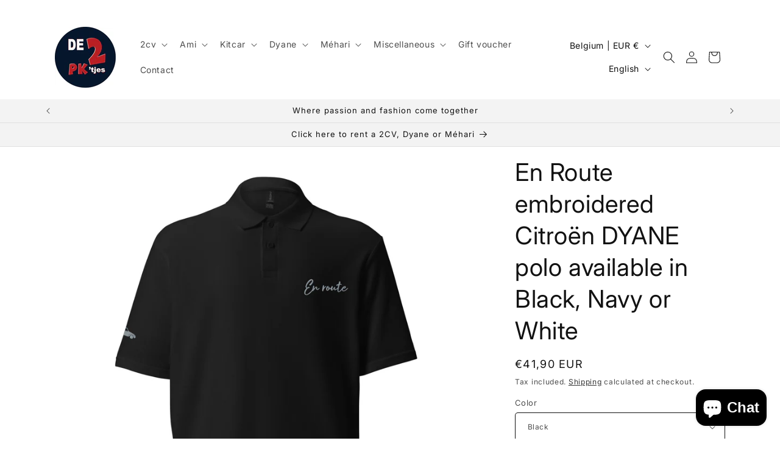

--- FILE ---
content_type: text/html; charset=utf-8
request_url: https://de2pktjes.shop/en/products/en-route-embroidered-citroen-dyane-polo-available-in-black-navy-or-white
body_size: 54652
content:
<!doctype html>
<html class="no-js" lang="en">
  <head>
    <meta charset="utf-8">
    <meta http-equiv="X-UA-Compatible" content="IE=edge">
    <meta name="viewport" content="width=device-width,initial-scale=1">
    <meta name="theme-color" content="">
    <link rel="canonical" href="https://de2pktjes.shop/en/products/en-route-embroidered-citroen-dyane-polo-available-in-black-navy-or-white"><link rel="preconnect" href="https://fonts.shopifycdn.com" crossorigin><title>
      En Route embroidered Citroën DYANE polo available in Black, Navy or Wh
 &ndash; De 2 Pk&#39;tjes </title>

    
      <meta name="description" content="Discover our timeless unisex Pique Polo, perfect for any occasion. An embroidered Citroën DYANE adorns the right sleeve, while &#39;En Route&#39; adorns the chest. Made from durable cotton piqué fabric, this shirt offers a relaxed and flattering fit for all body types. The classic cut and sleek collar make it ideal for both ca">
    

    

<meta property="og:site_name" content="De 2 Pk&#39;tjes ">
<meta property="og:url" content="https://de2pktjes.shop/en/products/en-route-embroidered-citroen-dyane-polo-available-in-black-navy-or-white">
<meta property="og:title" content="En Route embroidered Citroën DYANE polo available in Black, Navy or Wh">
<meta property="og:type" content="product">
<meta property="og:description" content="Discover our timeless unisex Pique Polo, perfect for any occasion. An embroidered Citroën DYANE adorns the right sleeve, while &#39;En Route&#39; adorns the chest. Made from durable cotton piqué fabric, this shirt offers a relaxed and flattering fit for all body types. The classic cut and sleek collar make it ideal for both ca"><meta property="og:image" content="http://de2pktjes.shop/cdn/shop/files/unisex-pique-polo-shirt-white-product-details-66696324d4df0.jpg?v=1718182705">
  <meta property="og:image:secure_url" content="https://de2pktjes.shop/cdn/shop/files/unisex-pique-polo-shirt-white-product-details-66696324d4df0.jpg?v=1718182705">
  <meta property="og:image:width" content="2000">
  <meta property="og:image:height" content="2000"><meta property="og:price:amount" content="41,90">
  <meta property="og:price:currency" content="EUR"><meta name="twitter:card" content="summary_large_image">
<meta name="twitter:title" content="En Route embroidered Citroën DYANE polo available in Black, Navy or Wh">
<meta name="twitter:description" content="Discover our timeless unisex Pique Polo, perfect for any occasion. An embroidered Citroën DYANE adorns the right sleeve, while &#39;En Route&#39; adorns the chest. Made from durable cotton piqué fabric, this shirt offers a relaxed and flattering fit for all body types. The classic cut and sleek collar make it ideal for both ca">


    <script src="//de2pktjes.shop/cdn/shop/t/2/assets/constants.js?v=58251544750838685771709286341" defer="defer"></script>
    <script src="//de2pktjes.shop/cdn/shop/t/2/assets/pubsub.js?v=158357773527763999511709286341" defer="defer"></script>
    <script src="//de2pktjes.shop/cdn/shop/t/2/assets/global.js?v=106116626045777747121709286341" defer="defer"></script><script src="//de2pktjes.shop/cdn/shop/t/2/assets/animations.js?v=88693664871331136111709286340" defer="defer"></script><script>window.performance && window.performance.mark && window.performance.mark('shopify.content_for_header.start');</script><meta name="google-site-verification" content="kdiOo4Dy6yTcCS5YasQszg_JzC3ekOgL6vBjgjDt0js">
<meta id="shopify-digital-wallet" name="shopify-digital-wallet" content="/81744232793/digital_wallets/dialog">
<meta name="shopify-checkout-api-token" content="6185912ea99cebf0d29660b63388ae5c">
<meta id="in-context-paypal-metadata" data-shop-id="81744232793" data-venmo-supported="false" data-environment="production" data-locale="en_US" data-paypal-v4="true" data-currency="EUR">
<link rel="alternate" hreflang="x-default" href="https://de2pktjes.shop/products/en-route-geborduurde-citroen-dyane-polo-verkrijgbaar-in-zwart-navy-of-wit">
<link rel="alternate" hreflang="nl" href="https://de2pktjes.shop/products/en-route-geborduurde-citroen-dyane-polo-verkrijgbaar-in-zwart-navy-of-wit">
<link rel="alternate" hreflang="en" href="https://de2pktjes.shop/en/products/en-route-embroidered-citroen-dyane-polo-available-in-black-navy-or-white">
<link rel="alternate" hreflang="fr" href="https://de2pktjes.shop/fr/products/polo-brode-citroen-dyane-en-route-disponible-en-noir-marine-ou-blanc">
<link rel="alternate" type="application/json+oembed" href="https://de2pktjes.shop/en/products/en-route-embroidered-citroen-dyane-polo-available-in-black-navy-or-white.oembed">
<script async="async" src="/checkouts/internal/preloads.js?locale=en-BE"></script>
<script id="apple-pay-shop-capabilities" type="application/json">{"shopId":81744232793,"countryCode":"BE","currencyCode":"EUR","merchantCapabilities":["supports3DS"],"merchantId":"gid:\/\/shopify\/Shop\/81744232793","merchantName":"De 2 Pk'tjes ","requiredBillingContactFields":["postalAddress","email"],"requiredShippingContactFields":["postalAddress","email"],"shippingType":"shipping","supportedNetworks":["visa","maestro","masterCard"],"total":{"type":"pending","label":"De 2 Pk'tjes ","amount":"1.00"},"shopifyPaymentsEnabled":true,"supportsSubscriptions":true}</script>
<script id="shopify-features" type="application/json">{"accessToken":"6185912ea99cebf0d29660b63388ae5c","betas":["rich-media-storefront-analytics"],"domain":"de2pktjes.shop","predictiveSearch":true,"shopId":81744232793,"locale":"en"}</script>
<script>var Shopify = Shopify || {};
Shopify.shop = "615201-40.myshopify.com";
Shopify.locale = "en";
Shopify.currency = {"active":"EUR","rate":"1.0"};
Shopify.country = "BE";
Shopify.theme = {"name":"Spotlight","id":159608308057,"schema_name":"Spotlight","schema_version":"13.0.1","theme_store_id":1891,"role":"main"};
Shopify.theme.handle = "null";
Shopify.theme.style = {"id":null,"handle":null};
Shopify.cdnHost = "de2pktjes.shop/cdn";
Shopify.routes = Shopify.routes || {};
Shopify.routes.root = "/en/";</script>
<script type="module">!function(o){(o.Shopify=o.Shopify||{}).modules=!0}(window);</script>
<script>!function(o){function n(){var o=[];function n(){o.push(Array.prototype.slice.apply(arguments))}return n.q=o,n}var t=o.Shopify=o.Shopify||{};t.loadFeatures=n(),t.autoloadFeatures=n()}(window);</script>
<script id="shop-js-analytics" type="application/json">{"pageType":"product"}</script>
<script defer="defer" async type="module" src="//de2pktjes.shop/cdn/shopifycloud/shop-js/modules/v2/client.init-shop-cart-sync_IZsNAliE.en.esm.js"></script>
<script defer="defer" async type="module" src="//de2pktjes.shop/cdn/shopifycloud/shop-js/modules/v2/chunk.common_0OUaOowp.esm.js"></script>
<script type="module">
  await import("//de2pktjes.shop/cdn/shopifycloud/shop-js/modules/v2/client.init-shop-cart-sync_IZsNAliE.en.esm.js");
await import("//de2pktjes.shop/cdn/shopifycloud/shop-js/modules/v2/chunk.common_0OUaOowp.esm.js");

  window.Shopify.SignInWithShop?.initShopCartSync?.({"fedCMEnabled":true,"windoidEnabled":true});

</script>
<script>(function() {
  var isLoaded = false;
  function asyncLoad() {
    if (isLoaded) return;
    isLoaded = true;
    var urls = ["\/\/cdn.shopify.com\/proxy\/754df88868ca88186f9e356668ff5c03f7c886ed35540a48e9c84751e26dad9d\/static.cdn.printful.com\/static\/js\/external\/shopify-product-customizer.js?v=0.28\u0026shop=615201-40.myshopify.com\u0026sp-cache-control=cHVibGljLCBtYXgtYWdlPTkwMA","https:\/\/ecommerce-editor-connector.live.gelato.tech\/ecommerce-editor\/v1\/shopify.esm.js?c=80d5a312-f802-47f4-bdf8-861e1d08778a\u0026s=7127a196-3405-4f8d-8e39-0cde7efa2961\u0026shop=615201-40.myshopify.com"];
    for (var i = 0; i < urls.length; i++) {
      var s = document.createElement('script');
      s.type = 'text/javascript';
      s.async = true;
      s.src = urls[i];
      var x = document.getElementsByTagName('script')[0];
      x.parentNode.insertBefore(s, x);
    }
  };
  if(window.attachEvent) {
    window.attachEvent('onload', asyncLoad);
  } else {
    window.addEventListener('load', asyncLoad, false);
  }
})();</script>
<script id="__st">var __st={"a":81744232793,"offset":3600,"reqid":"befbceef-6c46-4d32-a400-04aa514a7179-1768450672","pageurl":"de2pktjes.shop\/en\/products\/en-route-embroidered-citroen-dyane-polo-available-in-black-navy-or-white","u":"8e75b2caa86f","p":"product","rtyp":"product","rid":8960866812249};</script>
<script>window.ShopifyPaypalV4VisibilityTracking = true;</script>
<script id="captcha-bootstrap">!function(){'use strict';const t='contact',e='account',n='new_comment',o=[[t,t],['blogs',n],['comments',n],[t,'customer']],c=[[e,'customer_login'],[e,'guest_login'],[e,'recover_customer_password'],[e,'create_customer']],r=t=>t.map((([t,e])=>`form[action*='/${t}']:not([data-nocaptcha='true']) input[name='form_type'][value='${e}']`)).join(','),a=t=>()=>t?[...document.querySelectorAll(t)].map((t=>t.form)):[];function s(){const t=[...o],e=r(t);return a(e)}const i='password',u='form_key',d=['recaptcha-v3-token','g-recaptcha-response','h-captcha-response',i],f=()=>{try{return window.sessionStorage}catch{return}},m='__shopify_v',_=t=>t.elements[u];function p(t,e,n=!1){try{const o=window.sessionStorage,c=JSON.parse(o.getItem(e)),{data:r}=function(t){const{data:e,action:n}=t;return t[m]||n?{data:e,action:n}:{data:t,action:n}}(c);for(const[e,n]of Object.entries(r))t.elements[e]&&(t.elements[e].value=n);n&&o.removeItem(e)}catch(o){console.error('form repopulation failed',{error:o})}}const l='form_type',E='cptcha';function T(t){t.dataset[E]=!0}const w=window,h=w.document,L='Shopify',v='ce_forms',y='captcha';let A=!1;((t,e)=>{const n=(g='f06e6c50-85a8-45c8-87d0-21a2b65856fe',I='https://cdn.shopify.com/shopifycloud/storefront-forms-hcaptcha/ce_storefront_forms_captcha_hcaptcha.v1.5.2.iife.js',D={infoText:'Protected by hCaptcha',privacyText:'Privacy',termsText:'Terms'},(t,e,n)=>{const o=w[L][v],c=o.bindForm;if(c)return c(t,g,e,D).then(n);var r;o.q.push([[t,g,e,D],n]),r=I,A||(h.body.append(Object.assign(h.createElement('script'),{id:'captcha-provider',async:!0,src:r})),A=!0)});var g,I,D;w[L]=w[L]||{},w[L][v]=w[L][v]||{},w[L][v].q=[],w[L][y]=w[L][y]||{},w[L][y].protect=function(t,e){n(t,void 0,e),T(t)},Object.freeze(w[L][y]),function(t,e,n,w,h,L){const[v,y,A,g]=function(t,e,n){const i=e?o:[],u=t?c:[],d=[...i,...u],f=r(d),m=r(i),_=r(d.filter((([t,e])=>n.includes(e))));return[a(f),a(m),a(_),s()]}(w,h,L),I=t=>{const e=t.target;return e instanceof HTMLFormElement?e:e&&e.form},D=t=>v().includes(t);t.addEventListener('submit',(t=>{const e=I(t);if(!e)return;const n=D(e)&&!e.dataset.hcaptchaBound&&!e.dataset.recaptchaBound,o=_(e),c=g().includes(e)&&(!o||!o.value);(n||c)&&t.preventDefault(),c&&!n&&(function(t){try{if(!f())return;!function(t){const e=f();if(!e)return;const n=_(t);if(!n)return;const o=n.value;o&&e.removeItem(o)}(t);const e=Array.from(Array(32),(()=>Math.random().toString(36)[2])).join('');!function(t,e){_(t)||t.append(Object.assign(document.createElement('input'),{type:'hidden',name:u})),t.elements[u].value=e}(t,e),function(t,e){const n=f();if(!n)return;const o=[...t.querySelectorAll(`input[type='${i}']`)].map((({name:t})=>t)),c=[...d,...o],r={};for(const[a,s]of new FormData(t).entries())c.includes(a)||(r[a]=s);n.setItem(e,JSON.stringify({[m]:1,action:t.action,data:r}))}(t,e)}catch(e){console.error('failed to persist form',e)}}(e),e.submit())}));const S=(t,e)=>{t&&!t.dataset[E]&&(n(t,e.some((e=>e===t))),T(t))};for(const o of['focusin','change'])t.addEventListener(o,(t=>{const e=I(t);D(e)&&S(e,y())}));const B=e.get('form_key'),M=e.get(l),P=B&&M;t.addEventListener('DOMContentLoaded',(()=>{const t=y();if(P)for(const e of t)e.elements[l].value===M&&p(e,B);[...new Set([...A(),...v().filter((t=>'true'===t.dataset.shopifyCaptcha))])].forEach((e=>S(e,t)))}))}(h,new URLSearchParams(w.location.search),n,t,e,['guest_login'])})(!0,!0)}();</script>
<script integrity="sha256-4kQ18oKyAcykRKYeNunJcIwy7WH5gtpwJnB7kiuLZ1E=" data-source-attribution="shopify.loadfeatures" defer="defer" src="//de2pktjes.shop/cdn/shopifycloud/storefront/assets/storefront/load_feature-a0a9edcb.js" crossorigin="anonymous"></script>
<script data-source-attribution="shopify.dynamic_checkout.dynamic.init">var Shopify=Shopify||{};Shopify.PaymentButton=Shopify.PaymentButton||{isStorefrontPortableWallets:!0,init:function(){window.Shopify.PaymentButton.init=function(){};var t=document.createElement("script");t.src="https://de2pktjes.shop/cdn/shopifycloud/portable-wallets/latest/portable-wallets.en.js",t.type="module",document.head.appendChild(t)}};
</script>
<script data-source-attribution="shopify.dynamic_checkout.buyer_consent">
  function portableWalletsHideBuyerConsent(e){var t=document.getElementById("shopify-buyer-consent"),n=document.getElementById("shopify-subscription-policy-button");t&&n&&(t.classList.add("hidden"),t.setAttribute("aria-hidden","true"),n.removeEventListener("click",e))}function portableWalletsShowBuyerConsent(e){var t=document.getElementById("shopify-buyer-consent"),n=document.getElementById("shopify-subscription-policy-button");t&&n&&(t.classList.remove("hidden"),t.removeAttribute("aria-hidden"),n.addEventListener("click",e))}window.Shopify?.PaymentButton&&(window.Shopify.PaymentButton.hideBuyerConsent=portableWalletsHideBuyerConsent,window.Shopify.PaymentButton.showBuyerConsent=portableWalletsShowBuyerConsent);
</script>
<script>
  function portableWalletsCleanup(e){e&&e.src&&console.error("Failed to load portable wallets script "+e.src);var t=document.querySelectorAll("shopify-accelerated-checkout .shopify-payment-button__skeleton, shopify-accelerated-checkout-cart .wallet-cart-button__skeleton"),e=document.getElementById("shopify-buyer-consent");for(let e=0;e<t.length;e++)t[e].remove();e&&e.remove()}function portableWalletsNotLoadedAsModule(e){e instanceof ErrorEvent&&"string"==typeof e.message&&e.message.includes("import.meta")&&"string"==typeof e.filename&&e.filename.includes("portable-wallets")&&(window.removeEventListener("error",portableWalletsNotLoadedAsModule),window.Shopify.PaymentButton.failedToLoad=e,"loading"===document.readyState?document.addEventListener("DOMContentLoaded",window.Shopify.PaymentButton.init):window.Shopify.PaymentButton.init())}window.addEventListener("error",portableWalletsNotLoadedAsModule);
</script>

<script type="module" src="https://de2pktjes.shop/cdn/shopifycloud/portable-wallets/latest/portable-wallets.en.js" onError="portableWalletsCleanup(this)" crossorigin="anonymous"></script>
<script nomodule>
  document.addEventListener("DOMContentLoaded", portableWalletsCleanup);
</script>

<script id='scb4127' type='text/javascript' async='' src='https://de2pktjes.shop/cdn/shopifycloud/privacy-banner/storefront-banner.js'></script><link id="shopify-accelerated-checkout-styles" rel="stylesheet" media="screen" href="https://de2pktjes.shop/cdn/shopifycloud/portable-wallets/latest/accelerated-checkout-backwards-compat.css" crossorigin="anonymous">
<style id="shopify-accelerated-checkout-cart">
        #shopify-buyer-consent {
  margin-top: 1em;
  display: inline-block;
  width: 100%;
}

#shopify-buyer-consent.hidden {
  display: none;
}

#shopify-subscription-policy-button {
  background: none;
  border: none;
  padding: 0;
  text-decoration: underline;
  font-size: inherit;
  cursor: pointer;
}

#shopify-subscription-policy-button::before {
  box-shadow: none;
}

      </style>
<script id="sections-script" data-sections="header" defer="defer" src="//de2pktjes.shop/cdn/shop/t/2/compiled_assets/scripts.js?7027"></script>
<script>window.performance && window.performance.mark && window.performance.mark('shopify.content_for_header.end');</script>


    <style data-shopify>
      @font-face {
  font-family: Inter;
  font-weight: 400;
  font-style: normal;
  font-display: swap;
  src: url("//de2pktjes.shop/cdn/fonts/inter/inter_n4.b2a3f24c19b4de56e8871f609e73ca7f6d2e2bb9.woff2") format("woff2"),
       url("//de2pktjes.shop/cdn/fonts/inter/inter_n4.af8052d517e0c9ffac7b814872cecc27ae1fa132.woff") format("woff");
}

      @font-face {
  font-family: Inter;
  font-weight: 700;
  font-style: normal;
  font-display: swap;
  src: url("//de2pktjes.shop/cdn/fonts/inter/inter_n7.02711e6b374660cfc7915d1afc1c204e633421e4.woff2") format("woff2"),
       url("//de2pktjes.shop/cdn/fonts/inter/inter_n7.6dab87426f6b8813070abd79972ceaf2f8d3b012.woff") format("woff");
}

      @font-face {
  font-family: Inter;
  font-weight: 400;
  font-style: italic;
  font-display: swap;
  src: url("//de2pktjes.shop/cdn/fonts/inter/inter_i4.feae1981dda792ab80d117249d9c7e0f1017e5b3.woff2") format("woff2"),
       url("//de2pktjes.shop/cdn/fonts/inter/inter_i4.62773b7113d5e5f02c71486623cf828884c85c6e.woff") format("woff");
}

      @font-face {
  font-family: Inter;
  font-weight: 700;
  font-style: italic;
  font-display: swap;
  src: url("//de2pktjes.shop/cdn/fonts/inter/inter_i7.b377bcd4cc0f160622a22d638ae7e2cd9b86ea4c.woff2") format("woff2"),
       url("//de2pktjes.shop/cdn/fonts/inter/inter_i7.7c69a6a34e3bb44fcf6f975857e13b9a9b25beb4.woff") format("woff");
}

      @font-face {
  font-family: Inter;
  font-weight: 400;
  font-style: normal;
  font-display: swap;
  src: url("//de2pktjes.shop/cdn/fonts/inter/inter_n4.b2a3f24c19b4de56e8871f609e73ca7f6d2e2bb9.woff2") format("woff2"),
       url("//de2pktjes.shop/cdn/fonts/inter/inter_n4.af8052d517e0c9ffac7b814872cecc27ae1fa132.woff") format("woff");
}


      
        :root,
        .color-scheme-1 {
          --color-background: 255,255,255;
        
          --gradient-background: #ffffff;
        

        

        --color-foreground: 18,18,18;
        --color-background-contrast: 191,191,191;
        --color-shadow: 18,18,18;
        --color-button: 252,228,119;
        --color-button-text: 18,18,18;
        --color-secondary-button: 255,255,255;
        --color-secondary-button-text: 18,18,18;
        --color-link: 18,18,18;
        --color-badge-foreground: 18,18,18;
        --color-badge-background: 255,255,255;
        --color-badge-border: 18,18,18;
        --payment-terms-background-color: rgb(255 255 255);
      }
      
        
        .color-scheme-2 {
          --color-background: 243,243,243;
        
          --gradient-background: #f3f3f3;
        

        

        --color-foreground: 18,18,18;
        --color-background-contrast: 179,179,179;
        --color-shadow: 18,18,18;
        --color-button: 18,18,18;
        --color-button-text: 243,243,243;
        --color-secondary-button: 243,243,243;
        --color-secondary-button-text: 18,18,18;
        --color-link: 18,18,18;
        --color-badge-foreground: 18,18,18;
        --color-badge-background: 243,243,243;
        --color-badge-border: 18,18,18;
        --payment-terms-background-color: rgb(243 243 243);
      }
      
        
        .color-scheme-3 {
          --color-background: 36,40,51;
        
          --gradient-background: #242833;
        

        

        --color-foreground: 255,255,255;
        --color-background-contrast: 47,52,66;
        --color-shadow: 18,18,18;
        --color-button: 255,255,255;
        --color-button-text: 18,18,18;
        --color-secondary-button: 36,40,51;
        --color-secondary-button-text: 255,255,255;
        --color-link: 255,255,255;
        --color-badge-foreground: 255,255,255;
        --color-badge-background: 36,40,51;
        --color-badge-border: 255,255,255;
        --payment-terms-background-color: rgb(36 40 51);
      }
      
        
        .color-scheme-4 {
          --color-background: 18,18,18;
        
          --gradient-background: #121212;
        

        

        --color-foreground: 255,255,255;
        --color-background-contrast: 146,146,146;
        --color-shadow: 18,18,18;
        --color-button: 255,255,255;
        --color-button-text: 18,18,18;
        --color-secondary-button: 18,18,18;
        --color-secondary-button-text: 255,255,255;
        --color-link: 255,255,255;
        --color-badge-foreground: 255,255,255;
        --color-badge-background: 18,18,18;
        --color-badge-border: 255,255,255;
        --payment-terms-background-color: rgb(18 18 18);
      }
      
        
        .color-scheme-5 {
          --color-background: 185,0,0;
        
          --gradient-background: #b90000;
        

        

        --color-foreground: 255,255,255;
        --color-background-contrast: 211,0,0;
        --color-shadow: 18,18,18;
        --color-button: 255,255,255;
        --color-button-text: 185,0,0;
        --color-secondary-button: 185,0,0;
        --color-secondary-button-text: 255,255,255;
        --color-link: 255,255,255;
        --color-badge-foreground: 255,255,255;
        --color-badge-background: 185,0,0;
        --color-badge-border: 255,255,255;
        --payment-terms-background-color: rgb(185 0 0);
      }
      

      body, .color-scheme-1, .color-scheme-2, .color-scheme-3, .color-scheme-4, .color-scheme-5 {
        color: rgba(var(--color-foreground), 0.75);
        background-color: rgb(var(--color-background));
      }

      :root {
        --font-body-family: Inter, sans-serif;
        --font-body-style: normal;
        --font-body-weight: 400;
        --font-body-weight-bold: 700;

        --font-heading-family: Inter, sans-serif;
        --font-heading-style: normal;
        --font-heading-weight: 400;

        --font-body-scale: 1.0;
        --font-heading-scale: 1.0;

        --media-padding: px;
        --media-border-opacity: 0.0;
        --media-border-width: 0px;
        --media-radius: 4px;
        --media-shadow-opacity: 0.0;
        --media-shadow-horizontal-offset: 0px;
        --media-shadow-vertical-offset: 4px;
        --media-shadow-blur-radius: 5px;
        --media-shadow-visible: 0;

        --page-width: 120rem;
        --page-width-margin: 0rem;

        --product-card-image-padding: 0.0rem;
        --product-card-corner-radius: 1.6rem;
        --product-card-text-alignment: left;
        --product-card-border-width: 0.0rem;
        --product-card-border-opacity: 0.1;
        --product-card-shadow-opacity: 0.0;
        --product-card-shadow-visible: 0;
        --product-card-shadow-horizontal-offset: 0.0rem;
        --product-card-shadow-vertical-offset: 0.4rem;
        --product-card-shadow-blur-radius: 0.5rem;

        --collection-card-image-padding: 0.0rem;
        --collection-card-corner-radius: 1.6rem;
        --collection-card-text-alignment: left;
        --collection-card-border-width: 0.0rem;
        --collection-card-border-opacity: 0.1;
        --collection-card-shadow-opacity: 0.0;
        --collection-card-shadow-visible: 0;
        --collection-card-shadow-horizontal-offset: 0.0rem;
        --collection-card-shadow-vertical-offset: 0.4rem;
        --collection-card-shadow-blur-radius: 0.5rem;

        --blog-card-image-padding: 0.0rem;
        --blog-card-corner-radius: 1.6rem;
        --blog-card-text-alignment: left;
        --blog-card-border-width: 0.0rem;
        --blog-card-border-opacity: 0.1;
        --blog-card-shadow-opacity: 0.0;
        --blog-card-shadow-visible: 0;
        --blog-card-shadow-horizontal-offset: 0.0rem;
        --blog-card-shadow-vertical-offset: 0.4rem;
        --blog-card-shadow-blur-radius: 0.5rem;

        --badge-corner-radius: 0.4rem;

        --popup-border-width: 1px;
        --popup-border-opacity: 1.0;
        --popup-corner-radius: 4px;
        --popup-shadow-opacity: 0.0;
        --popup-shadow-horizontal-offset: 0px;
        --popup-shadow-vertical-offset: 4px;
        --popup-shadow-blur-radius: 5px;

        --drawer-border-width: 1px;
        --drawer-border-opacity: 0.1;
        --drawer-shadow-opacity: 0.0;
        --drawer-shadow-horizontal-offset: 0px;
        --drawer-shadow-vertical-offset: 4px;
        --drawer-shadow-blur-radius: 5px;

        --spacing-sections-desktop: 0px;
        --spacing-sections-mobile: 0px;

        --grid-desktop-vertical-spacing: 16px;
        --grid-desktop-horizontal-spacing: 16px;
        --grid-mobile-vertical-spacing: 8px;
        --grid-mobile-horizontal-spacing: 8px;

        --text-boxes-border-opacity: 0.1;
        --text-boxes-border-width: 0px;
        --text-boxes-radius: 0px;
        --text-boxes-shadow-opacity: 0.0;
        --text-boxes-shadow-visible: 0;
        --text-boxes-shadow-horizontal-offset: 0px;
        --text-boxes-shadow-vertical-offset: 4px;
        --text-boxes-shadow-blur-radius: 5px;

        --buttons-radius: 4px;
        --buttons-radius-outset: 5px;
        --buttons-border-width: 1px;
        --buttons-border-opacity: 1.0;
        --buttons-shadow-opacity: 0.0;
        --buttons-shadow-visible: 0;
        --buttons-shadow-horizontal-offset: 0px;
        --buttons-shadow-vertical-offset: 4px;
        --buttons-shadow-blur-radius: 5px;
        --buttons-border-offset: 0.3px;

        --inputs-radius: 4px;
        --inputs-border-width: 1px;
        --inputs-border-opacity: 1.0;
        --inputs-shadow-opacity: 0.0;
        --inputs-shadow-horizontal-offset: 0px;
        --inputs-margin-offset: 0px;
        --inputs-shadow-vertical-offset: 4px;
        --inputs-shadow-blur-radius: 5px;
        --inputs-radius-outset: 5px;

        --variant-pills-radius: 40px;
        --variant-pills-border-width: 1px;
        --variant-pills-border-opacity: 0.55;
        --variant-pills-shadow-opacity: 0.0;
        --variant-pills-shadow-horizontal-offset: 0px;
        --variant-pills-shadow-vertical-offset: 4px;
        --variant-pills-shadow-blur-radius: 5px;
      }

      *,
      *::before,
      *::after {
        box-sizing: inherit;
      }

      html {
        box-sizing: border-box;
        font-size: calc(var(--font-body-scale) * 62.5%);
        height: 100%;
      }

      body {
        display: grid;
        grid-template-rows: auto auto 1fr auto;
        grid-template-columns: 100%;
        min-height: 100%;
        margin: 0;
        font-size: 1.5rem;
        letter-spacing: 0.06rem;
        line-height: calc(1 + 0.8 / var(--font-body-scale));
        font-family: var(--font-body-family);
        font-style: var(--font-body-style);
        font-weight: var(--font-body-weight);
      }

      @media screen and (min-width: 750px) {
        body {
          font-size: 1.6rem;
        }
      }
    </style>

    <link href="//de2pktjes.shop/cdn/shop/t/2/assets/base.css?v=92082403144528123361709286340" rel="stylesheet" type="text/css" media="all" />
<link rel="preload" as="font" href="//de2pktjes.shop/cdn/fonts/inter/inter_n4.b2a3f24c19b4de56e8871f609e73ca7f6d2e2bb9.woff2" type="font/woff2" crossorigin><link rel="preload" as="font" href="//de2pktjes.shop/cdn/fonts/inter/inter_n4.b2a3f24c19b4de56e8871f609e73ca7f6d2e2bb9.woff2" type="font/woff2" crossorigin><link href="//de2pktjes.shop/cdn/shop/t/2/assets/component-localization-form.css?v=124545717069420038221709286340" rel="stylesheet" type="text/css" media="all" />
      <script src="//de2pktjes.shop/cdn/shop/t/2/assets/localization-form.js?v=169565320306168926741709286341" defer="defer"></script><link
        rel="stylesheet"
        href="//de2pktjes.shop/cdn/shop/t/2/assets/component-predictive-search.css?v=118923337488134913561709286341"
        media="print"
        onload="this.media='all'"
      ><script>
      document.documentElement.className = document.documentElement.className.replace('no-js', 'js');
      if (Shopify.designMode) {
        document.documentElement.classList.add('shopify-design-mode');
      }
    </script>
  <!-- BEGIN app block: shopify://apps/gelato-print-on-demand/blocks/product-personalizer/9f8f1130-ec83-4e2f-a417-5e69fb8f6e45 -->

<!-- Check if the URL contains '/pages/mobile-product-native/' -->

<script>

  const gelatoData = window.gelatoData || {};
  window.gelatoData = gelatoData;
  gelatoData.clientId = "80d5a312-f802-47f4-bdf8-861e1d08778a";
  gelatoData.storeId = "7127a196-3405-4f8d-8e39-0cde7efa2961";
  
    gelatoData.settings = [];
  
  
  gelatoData.hiddenOptions = [];
  
  gelatoData.shippingPricesStoreIds = [
    // serhii-test
    '2a46f628-87d7-4e7d-b5bc-01809e94d439',
    // serhii-staging
    '1f3d3971-fba4-4c62-8397-59a6e19b893c',
    // gelato-testing-store
    '031f92d9-0db4-4759-b714-f98d45af251c',
    // mareena-live-4
    '08bd1a3e-007f-42d5-9602-cdad26fad1c1',
    // Gelateria
    '4a99a726-3342-4eff-9396-3f741942d063',
    // My Store
    '6453f421-fffc-4f07-bece-33074a17a8eb',
    // some staging store
    '2dc2d84a-8a61-4af3-b2d8-11152f014f02',
    // OP Live
    'fbecd4d3-372f-4dd8-a87a-53bc10e4d95f',
    // OP Stage
    '832b1f64-b03c-4311-9377-eceac53afc72',
    // polco-0-test
    'dc3cd90a-743c-45b1-b9b5-3a7b2dd78b2e',
  ];
  gelatoData.variantMetafields = [
  
    {
      id: "48516486299993",
      isPersonalizable: "",
      price: "4190",
      originalPrice: ""
    },
  
    {
      id: "48516486332761",
      isPersonalizable: "",
      price: "4190",
      originalPrice: ""
    },
  
    {
      id: "48516486365529",
      isPersonalizable: "",
      price: "4190",
      originalPrice: ""
    },
  
    {
      id: "48516486398297",
      isPersonalizable: "",
      price: "4190",
      originalPrice: ""
    },
  
    {
      id: "48516486431065",
      isPersonalizable: "",
      price: "4190",
      originalPrice: ""
    },
  
    {
      id: "48516486463833",
      isPersonalizable: "",
      price: "4190",
      originalPrice: ""
    },
  
    {
      id: "48516486496601",
      isPersonalizable: "",
      price: "4190",
      originalPrice: ""
    },
  
    {
      id: "48516486529369",
      isPersonalizable: "",
      price: "4190",
      originalPrice: ""
    },
  
    {
      id: "48516486562137",
      isPersonalizable: "",
      price: "4190",
      originalPrice: ""
    },
  
    {
      id: "48516486594905",
      isPersonalizable: "",
      price: "4190",
      originalPrice: ""
    },
  
    {
      id: "48516486627673",
      isPersonalizable: "",
      price: "4190",
      originalPrice: ""
    },
  
    {
      id: "48516486660441",
      isPersonalizable: "",
      price: "4190",
      originalPrice: ""
    },
  
    {
      id: "48516486693209",
      isPersonalizable: "",
      price: "4190",
      originalPrice: ""
    },
  
    {
      id: "48516486725977",
      isPersonalizable: "",
      price: "4190",
      originalPrice: ""
    },
  
    {
      id: "48516486758745",
      isPersonalizable: "",
      price: "4190",
      originalPrice: ""
    },
  
  ];
  gelatoData.currentProduct = {"id":8960866812249,"title":"En Route embroidered Citroën DYANE polo available in Black, Navy or White","handle":"en-route-embroidered-citroen-dyane-polo-available-in-black-navy-or-white","description":"Discover our timeless unisex Pique Polo, perfect for any occasion. An embroidered Citroën DYANE adorns the right sleeve, while 'En Route' adorns the chest. Made from durable cotton piqué fabric, this shirt offers a relaxed and flattering fit for all body types. The classic cut and sleek collar make it ideal for both casual and formal occasions, for a versatile style that always stays in style.\u003cbr\u003e\n\u003cbr\u003e\n • 100% ring-spun cotton\u003cbr\u003e\n • Fabric weight: 5.2 oz\/yd² (176 g\/m²)\u003cbr\u003e\n • Semi-fitted fit\u003cbr\u003e\n • Button closure with colored buttons that match the fabric\u003cbr\u003e\n • The fabric is OEKO-TEX Standard 100 certified\u003cbr\u003e\n • Side seam construction\u003cbr\u003e\n\u003cbr\u003e\n This product is made especially for you as soon as you place an order, so it will take a little longer to be delivered to you. Making products on demand instead of in bulk helps reduce overproduction, so thank you for making informed purchasing decisions!\u003cp\u003e \u003cstrong class=\"size-guide-title\"\u003eSize guide\u003c\/strong\u003e \u003c\/p\u003e\u003cdiv class=\"table-responsive dynamic\" data-unit-system=\"metric\"\u003e\u003ctable cellpadding=\"5\"\u003e\u003ctbody\u003e\n\n\u003ctr\u003e\n\n\u003ctd\u003e\u003c\/td\u003e\n\n\u003ctd\u003e \u003cstrong\u003eA (cm)\u003c\/strong\u003e\n\u003c\/td\u003e\n\n\u003ctd\u003e \u003cstrong\u003eW (cm)\u003c\/strong\u003e\n\u003c\/td\u003e\n\n\n\u003c\/tr\u003e\n\n\u003ctr\u003e\n\n\u003ctd\u003e \u003cstrong\u003eS\u003c\/strong\u003e\n\u003c\/td\u003e\n\n\u003ctd\u003e 71.1\u003c\/td\u003e\n\n\u003ctd\u003e 50.8\u003c\/td\u003e\n\n\n\u003c\/tr\u003e\n\n\u003ctr\u003e\n\n\u003ctd\u003e \u003cstrong\u003eM\u003c\/strong\u003e\n\u003c\/td\u003e\n\n\u003ctd\u003e 75\u003c\/td\u003e\n\n\u003ctd\u003e 54.6\u003c\/td\u003e\n\n\n\u003c\/tr\u003e\n\n\u003ctr\u003e\n\n\u003ctd\u003e \u003cstrong\u003eL\u003c\/strong\u003e\n\u003c\/td\u003e\n\n\u003ctd\u003e 77.5\u003c\/td\u003e\n\n\u003ctd\u003e 57.2\u003c\/td\u003e\n\n\n\u003c\/tr\u003e\n\n\u003ctr\u003e\n\n\u003ctd\u003e \u003cstrong\u003eXL\u003c\/strong\u003e\n\u003c\/td\u003e\n\n\u003ctd\u003e 80\u003c\/td\u003e\n\n\u003ctd\u003e 60.3\u003c\/td\u003e\n\n\n\u003c\/tr\u003e\n\n\u003ctr\u003e\n\n\u003ctd\u003e \u003cstrong\u003e2XL\u003c\/strong\u003e\n\u003c\/td\u003e\n\n\u003ctd\u003e 82.6\u003c\/td\u003e\n\n\u003ctd\u003e 63.5\u003c\/td\u003e\n\n\n\u003c\/tr\u003e\n\n\n\u003c\/tbody\u003e\u003c\/table\u003e\u003c\/div\u003e","published_at":"2024-06-12T10:59:08+02:00","created_at":"2024-06-12T10:58:18+02:00","vendor":"De 2 Pk'tjes","type":"","tags":["Citroën","Citroën Dyane","Citroën Dyane Polo","Citroën Polo","Dyane","Dyane Polo","En Route","En route Polo","Polo"],"price":4190,"price_min":4190,"price_max":4190,"available":true,"price_varies":false,"compare_at_price":null,"compare_at_price_min":0,"compare_at_price_max":0,"compare_at_price_varies":false,"variants":[{"id":48516486299993,"title":"Black \/ S","option1":"Black","option2":"S","option3":null,"sku":"9062615_16752","requires_shipping":true,"taxable":true,"featured_image":{"id":53981275324761,"product_id":8960866812249,"position":2,"created_at":"2024-06-12T10:58:28+02:00","updated_at":"2024-06-12T10:58:28+02:00","alt":null,"width":2000,"height":2000,"src":"\/\/de2pktjes.shop\/cdn\/shop\/files\/unisex-pique-polo-shirt-black-front-66696324d67db.jpg?v=1718182708","variant_ids":[48516486299993,48516486332761,48516486365529,48516486398297,48516486431065]},"available":true,"name":"En Route embroidered Citroën DYANE polo available in Black, Navy or White - Black \/ S","public_title":"Black \/ S","options":["Black","S"],"price":4190,"weight":163,"compare_at_price":null,"inventory_management":"shopify","barcode":null,"featured_media":{"alt":null,"id":47098362560857,"position":2,"preview_image":{"aspect_ratio":1.0,"height":2000,"width":2000,"src":"\/\/de2pktjes.shop\/cdn\/shop\/files\/unisex-pique-polo-shirt-black-front-66696324d67db.jpg?v=1718182708"}},"requires_selling_plan":false,"selling_plan_allocations":[]},{"id":48516486332761,"title":"Black \/ M","option1":"Black","option2":"M","option3":null,"sku":"9062615_16753","requires_shipping":true,"taxable":true,"featured_image":{"id":53981275324761,"product_id":8960866812249,"position":2,"created_at":"2024-06-12T10:58:28+02:00","updated_at":"2024-06-12T10:58:28+02:00","alt":null,"width":2000,"height":2000,"src":"\/\/de2pktjes.shop\/cdn\/shop\/files\/unisex-pique-polo-shirt-black-front-66696324d67db.jpg?v=1718182708","variant_ids":[48516486299993,48516486332761,48516486365529,48516486398297,48516486431065]},"available":true,"name":"En Route embroidered Citroën DYANE polo available in Black, Navy or White - Black \/ M","public_title":"Black \/ M","options":["Black","M"],"price":4190,"weight":182,"compare_at_price":null,"inventory_management":"shopify","barcode":null,"featured_media":{"alt":null,"id":47098362560857,"position":2,"preview_image":{"aspect_ratio":1.0,"height":2000,"width":2000,"src":"\/\/de2pktjes.shop\/cdn\/shop\/files\/unisex-pique-polo-shirt-black-front-66696324d67db.jpg?v=1718182708"}},"requires_selling_plan":false,"selling_plan_allocations":[]},{"id":48516486365529,"title":"Black \/ L","option1":"Black","option2":"L","option3":null,"sku":"9062615_16754","requires_shipping":true,"taxable":true,"featured_image":{"id":53981275324761,"product_id":8960866812249,"position":2,"created_at":"2024-06-12T10:58:28+02:00","updated_at":"2024-06-12T10:58:28+02:00","alt":null,"width":2000,"height":2000,"src":"\/\/de2pktjes.shop\/cdn\/shop\/files\/unisex-pique-polo-shirt-black-front-66696324d67db.jpg?v=1718182708","variant_ids":[48516486299993,48516486332761,48516486365529,48516486398297,48516486431065]},"available":true,"name":"En Route embroidered Citroën DYANE polo available in Black, Navy or White - Black \/ L","public_title":"Black \/ L","options":["Black","L"],"price":4190,"weight":192,"compare_at_price":null,"inventory_management":"shopify","barcode":null,"featured_media":{"alt":null,"id":47098362560857,"position":2,"preview_image":{"aspect_ratio":1.0,"height":2000,"width":2000,"src":"\/\/de2pktjes.shop\/cdn\/shop\/files\/unisex-pique-polo-shirt-black-front-66696324d67db.jpg?v=1718182708"}},"requires_selling_plan":false,"selling_plan_allocations":[]},{"id":48516486398297,"title":"Black \/ XL","option1":"Black","option2":"XL","option3":null,"sku":"9062615_16755","requires_shipping":true,"taxable":true,"featured_image":{"id":53981275324761,"product_id":8960866812249,"position":2,"created_at":"2024-06-12T10:58:28+02:00","updated_at":"2024-06-12T10:58:28+02:00","alt":null,"width":2000,"height":2000,"src":"\/\/de2pktjes.shop\/cdn\/shop\/files\/unisex-pique-polo-shirt-black-front-66696324d67db.jpg?v=1718182708","variant_ids":[48516486299993,48516486332761,48516486365529,48516486398297,48516486431065]},"available":true,"name":"En Route embroidered Citroën DYANE polo available in Black, Navy or White - Black \/ XL","public_title":"Black \/ XL","options":["Black","XL"],"price":4190,"weight":209,"compare_at_price":null,"inventory_management":"shopify","barcode":null,"featured_media":{"alt":null,"id":47098362560857,"position":2,"preview_image":{"aspect_ratio":1.0,"height":2000,"width":2000,"src":"\/\/de2pktjes.shop\/cdn\/shop\/files\/unisex-pique-polo-shirt-black-front-66696324d67db.jpg?v=1718182708"}},"requires_selling_plan":false,"selling_plan_allocations":[]},{"id":48516486431065,"title":"Black \/ 2XL","option1":"Black","option2":"2XL","option3":null,"sku":"9062615_16756","requires_shipping":true,"taxable":true,"featured_image":{"id":53981275324761,"product_id":8960866812249,"position":2,"created_at":"2024-06-12T10:58:28+02:00","updated_at":"2024-06-12T10:58:28+02:00","alt":null,"width":2000,"height":2000,"src":"\/\/de2pktjes.shop\/cdn\/shop\/files\/unisex-pique-polo-shirt-black-front-66696324d67db.jpg?v=1718182708","variant_ids":[48516486299993,48516486332761,48516486365529,48516486398297,48516486431065]},"available":true,"name":"En Route embroidered Citroën DYANE polo available in Black, Navy or White - Black \/ 2XL","public_title":"Black \/ 2XL","options":["Black","2XL"],"price":4190,"weight":219,"compare_at_price":null,"inventory_management":"shopify","barcode":null,"featured_media":{"alt":null,"id":47098362560857,"position":2,"preview_image":{"aspect_ratio":1.0,"height":2000,"width":2000,"src":"\/\/de2pktjes.shop\/cdn\/shop\/files\/unisex-pique-polo-shirt-black-front-66696324d67db.jpg?v=1718182708"}},"requires_selling_plan":false,"selling_plan_allocations":[]},{"id":48516486463833,"title":"Navy \/ S","option1":"Navy","option2":"S","option3":null,"sku":"9062615_16759","requires_shipping":true,"taxable":true,"featured_image":{"id":53981277356377,"product_id":8960866812249,"position":5,"created_at":"2024-06-12T10:58:37+02:00","updated_at":"2024-06-12T10:58:37+02:00","alt":null,"width":2000,"height":2000,"src":"\/\/de2pktjes.shop\/cdn\/shop\/files\/unisex-pique-polo-shirt-navy-front-66696324d6d51.jpg?v=1718182717","variant_ids":[48516486463833,48516486496601,48516486529369,48516486562137,48516486594905]},"available":true,"name":"En Route embroidered Citroën DYANE polo available in Black, Navy or White - Navy \/ S","public_title":"Navy \/ S","options":["Navy","S"],"price":4190,"weight":163,"compare_at_price":null,"inventory_management":"shopify","barcode":null,"featured_media":{"alt":null,"id":47098364690777,"position":5,"preview_image":{"aspect_ratio":1.0,"height":2000,"width":2000,"src":"\/\/de2pktjes.shop\/cdn\/shop\/files\/unisex-pique-polo-shirt-navy-front-66696324d6d51.jpg?v=1718182717"}},"requires_selling_plan":false,"selling_plan_allocations":[]},{"id":48516486496601,"title":"Navy \/ M","option1":"Navy","option2":"M","option3":null,"sku":"9062615_16760","requires_shipping":true,"taxable":true,"featured_image":{"id":53981277356377,"product_id":8960866812249,"position":5,"created_at":"2024-06-12T10:58:37+02:00","updated_at":"2024-06-12T10:58:37+02:00","alt":null,"width":2000,"height":2000,"src":"\/\/de2pktjes.shop\/cdn\/shop\/files\/unisex-pique-polo-shirt-navy-front-66696324d6d51.jpg?v=1718182717","variant_ids":[48516486463833,48516486496601,48516486529369,48516486562137,48516486594905]},"available":true,"name":"En Route embroidered Citroën DYANE polo available in Black, Navy or White - Navy \/ M","public_title":"Navy \/ M","options":["Navy","M"],"price":4190,"weight":182,"compare_at_price":null,"inventory_management":"shopify","barcode":null,"featured_media":{"alt":null,"id":47098364690777,"position":5,"preview_image":{"aspect_ratio":1.0,"height":2000,"width":2000,"src":"\/\/de2pktjes.shop\/cdn\/shop\/files\/unisex-pique-polo-shirt-navy-front-66696324d6d51.jpg?v=1718182717"}},"requires_selling_plan":false,"selling_plan_allocations":[]},{"id":48516486529369,"title":"Navy \/ L","option1":"Navy","option2":"L","option3":null,"sku":"9062615_16761","requires_shipping":true,"taxable":true,"featured_image":{"id":53981277356377,"product_id":8960866812249,"position":5,"created_at":"2024-06-12T10:58:37+02:00","updated_at":"2024-06-12T10:58:37+02:00","alt":null,"width":2000,"height":2000,"src":"\/\/de2pktjes.shop\/cdn\/shop\/files\/unisex-pique-polo-shirt-navy-front-66696324d6d51.jpg?v=1718182717","variant_ids":[48516486463833,48516486496601,48516486529369,48516486562137,48516486594905]},"available":true,"name":"En Route embroidered Citroën DYANE polo available in Black, Navy or White - Navy \/ L","public_title":"Navy \/ L","options":["Navy","L"],"price":4190,"weight":192,"compare_at_price":null,"inventory_management":"shopify","barcode":null,"featured_media":{"alt":null,"id":47098364690777,"position":5,"preview_image":{"aspect_ratio":1.0,"height":2000,"width":2000,"src":"\/\/de2pktjes.shop\/cdn\/shop\/files\/unisex-pique-polo-shirt-navy-front-66696324d6d51.jpg?v=1718182717"}},"requires_selling_plan":false,"selling_plan_allocations":[]},{"id":48516486562137,"title":"Navy \/ XL","option1":"Navy","option2":"XL","option3":null,"sku":"9062615_16762","requires_shipping":true,"taxable":true,"featured_image":{"id":53981277356377,"product_id":8960866812249,"position":5,"created_at":"2024-06-12T10:58:37+02:00","updated_at":"2024-06-12T10:58:37+02:00","alt":null,"width":2000,"height":2000,"src":"\/\/de2pktjes.shop\/cdn\/shop\/files\/unisex-pique-polo-shirt-navy-front-66696324d6d51.jpg?v=1718182717","variant_ids":[48516486463833,48516486496601,48516486529369,48516486562137,48516486594905]},"available":true,"name":"En Route embroidered Citroën DYANE polo available in Black, Navy or White - Navy \/ XL","public_title":"Navy \/ XL","options":["Navy","XL"],"price":4190,"weight":209,"compare_at_price":null,"inventory_management":"shopify","barcode":null,"featured_media":{"alt":null,"id":47098364690777,"position":5,"preview_image":{"aspect_ratio":1.0,"height":2000,"width":2000,"src":"\/\/de2pktjes.shop\/cdn\/shop\/files\/unisex-pique-polo-shirt-navy-front-66696324d6d51.jpg?v=1718182717"}},"requires_selling_plan":false,"selling_plan_allocations":[]},{"id":48516486594905,"title":"Navy \/ 2XL","option1":"Navy","option2":"2XL","option3":null,"sku":"9062615_16763","requires_shipping":true,"taxable":true,"featured_image":{"id":53981277356377,"product_id":8960866812249,"position":5,"created_at":"2024-06-12T10:58:37+02:00","updated_at":"2024-06-12T10:58:37+02:00","alt":null,"width":2000,"height":2000,"src":"\/\/de2pktjes.shop\/cdn\/shop\/files\/unisex-pique-polo-shirt-navy-front-66696324d6d51.jpg?v=1718182717","variant_ids":[48516486463833,48516486496601,48516486529369,48516486562137,48516486594905]},"available":true,"name":"En Route embroidered Citroën DYANE polo available in Black, Navy or White - Navy \/ 2XL","public_title":"Navy \/ 2XL","options":["Navy","2XL"],"price":4190,"weight":219,"compare_at_price":null,"inventory_management":"shopify","barcode":null,"featured_media":{"alt":null,"id":47098364690777,"position":5,"preview_image":{"aspect_ratio":1.0,"height":2000,"width":2000,"src":"\/\/de2pktjes.shop\/cdn\/shop\/files\/unisex-pique-polo-shirt-navy-front-66696324d6d51.jpg?v=1718182717"}},"requires_selling_plan":false,"selling_plan_allocations":[]},{"id":48516486627673,"title":"White \/ S","option1":"White","option2":"S","option3":null,"sku":"9062615_16772","requires_shipping":true,"taxable":true,"featured_image":{"id":53981278470489,"product_id":8960866812249,"position":8,"created_at":"2024-06-12T10:58:46+02:00","updated_at":"2024-06-12T10:58:46+02:00","alt":null,"width":2000,"height":2000,"src":"\/\/de2pktjes.shop\/cdn\/shop\/files\/unisex-pique-polo-shirt-white-front-66696324d753d.jpg?v=1718182726","variant_ids":[48516486627673,48516486660441,48516486693209,48516486725977,48516486758745]},"available":true,"name":"En Route embroidered Citroën DYANE polo available in Black, Navy or White - White \/ S","public_title":"White \/ S","options":["White","S"],"price":4190,"weight":163,"compare_at_price":null,"inventory_management":"shopify","barcode":null,"featured_media":{"alt":null,"id":47098365477209,"position":8,"preview_image":{"aspect_ratio":1.0,"height":2000,"width":2000,"src":"\/\/de2pktjes.shop\/cdn\/shop\/files\/unisex-pique-polo-shirt-white-front-66696324d753d.jpg?v=1718182726"}},"requires_selling_plan":false,"selling_plan_allocations":[]},{"id":48516486660441,"title":"White \/ M","option1":"White","option2":"M","option3":null,"sku":"9062615_16773","requires_shipping":true,"taxable":true,"featured_image":{"id":53981278470489,"product_id":8960866812249,"position":8,"created_at":"2024-06-12T10:58:46+02:00","updated_at":"2024-06-12T10:58:46+02:00","alt":null,"width":2000,"height":2000,"src":"\/\/de2pktjes.shop\/cdn\/shop\/files\/unisex-pique-polo-shirt-white-front-66696324d753d.jpg?v=1718182726","variant_ids":[48516486627673,48516486660441,48516486693209,48516486725977,48516486758745]},"available":true,"name":"En Route embroidered Citroën DYANE polo available in Black, Navy or White - White \/ M","public_title":"White \/ M","options":["White","M"],"price":4190,"weight":182,"compare_at_price":null,"inventory_management":"shopify","barcode":null,"featured_media":{"alt":null,"id":47098365477209,"position":8,"preview_image":{"aspect_ratio":1.0,"height":2000,"width":2000,"src":"\/\/de2pktjes.shop\/cdn\/shop\/files\/unisex-pique-polo-shirt-white-front-66696324d753d.jpg?v=1718182726"}},"requires_selling_plan":false,"selling_plan_allocations":[]},{"id":48516486693209,"title":"White \/ L","option1":"White","option2":"L","option3":null,"sku":"9062615_16774","requires_shipping":true,"taxable":true,"featured_image":{"id":53981278470489,"product_id":8960866812249,"position":8,"created_at":"2024-06-12T10:58:46+02:00","updated_at":"2024-06-12T10:58:46+02:00","alt":null,"width":2000,"height":2000,"src":"\/\/de2pktjes.shop\/cdn\/shop\/files\/unisex-pique-polo-shirt-white-front-66696324d753d.jpg?v=1718182726","variant_ids":[48516486627673,48516486660441,48516486693209,48516486725977,48516486758745]},"available":true,"name":"En Route embroidered Citroën DYANE polo available in Black, Navy or White - White \/ L","public_title":"White \/ L","options":["White","L"],"price":4190,"weight":192,"compare_at_price":null,"inventory_management":"shopify","barcode":null,"featured_media":{"alt":null,"id":47098365477209,"position":8,"preview_image":{"aspect_ratio":1.0,"height":2000,"width":2000,"src":"\/\/de2pktjes.shop\/cdn\/shop\/files\/unisex-pique-polo-shirt-white-front-66696324d753d.jpg?v=1718182726"}},"requires_selling_plan":false,"selling_plan_allocations":[]},{"id":48516486725977,"title":"White \/ XL","option1":"White","option2":"XL","option3":null,"sku":"9062615_16775","requires_shipping":true,"taxable":true,"featured_image":{"id":53981278470489,"product_id":8960866812249,"position":8,"created_at":"2024-06-12T10:58:46+02:00","updated_at":"2024-06-12T10:58:46+02:00","alt":null,"width":2000,"height":2000,"src":"\/\/de2pktjes.shop\/cdn\/shop\/files\/unisex-pique-polo-shirt-white-front-66696324d753d.jpg?v=1718182726","variant_ids":[48516486627673,48516486660441,48516486693209,48516486725977,48516486758745]},"available":true,"name":"En Route embroidered Citroën DYANE polo available in Black, Navy or White - White \/ XL","public_title":"White \/ XL","options":["White","XL"],"price":4190,"weight":209,"compare_at_price":null,"inventory_management":"shopify","barcode":null,"featured_media":{"alt":null,"id":47098365477209,"position":8,"preview_image":{"aspect_ratio":1.0,"height":2000,"width":2000,"src":"\/\/de2pktjes.shop\/cdn\/shop\/files\/unisex-pique-polo-shirt-white-front-66696324d753d.jpg?v=1718182726"}},"requires_selling_plan":false,"selling_plan_allocations":[]},{"id":48516486758745,"title":"White \/ 2XL","option1":"White","option2":"2XL","option3":null,"sku":"9062615_16776","requires_shipping":true,"taxable":true,"featured_image":{"id":53981278470489,"product_id":8960866812249,"position":8,"created_at":"2024-06-12T10:58:46+02:00","updated_at":"2024-06-12T10:58:46+02:00","alt":null,"width":2000,"height":2000,"src":"\/\/de2pktjes.shop\/cdn\/shop\/files\/unisex-pique-polo-shirt-white-front-66696324d753d.jpg?v=1718182726","variant_ids":[48516486627673,48516486660441,48516486693209,48516486725977,48516486758745]},"available":true,"name":"En Route embroidered Citroën DYANE polo available in Black, Navy or White - White \/ 2XL","public_title":"White \/ 2XL","options":["White","2XL"],"price":4190,"weight":219,"compare_at_price":null,"inventory_management":"shopify","barcode":null,"featured_media":{"alt":null,"id":47098365477209,"position":8,"preview_image":{"aspect_ratio":1.0,"height":2000,"width":2000,"src":"\/\/de2pktjes.shop\/cdn\/shop\/files\/unisex-pique-polo-shirt-white-front-66696324d753d.jpg?v=1718182726"}},"requires_selling_plan":false,"selling_plan_allocations":[]}],"images":["\/\/de2pktjes.shop\/cdn\/shop\/files\/unisex-pique-polo-shirt-white-product-details-66696324d4df0.jpg?v=1718182705","\/\/de2pktjes.shop\/cdn\/shop\/files\/unisex-pique-polo-shirt-black-front-66696324d67db.jpg?v=1718182708","\/\/de2pktjes.shop\/cdn\/shop\/files\/unisex-pique-polo-shirt-black-back-66696324d69bf.jpg?v=1718182711","\/\/de2pktjes.shop\/cdn\/shop\/files\/unisex-pique-polo-shirt-black-right-66696324d6bb1.jpg?v=1718182714","\/\/de2pktjes.shop\/cdn\/shop\/files\/unisex-pique-polo-shirt-navy-front-66696324d6d51.jpg?v=1718182717","\/\/de2pktjes.shop\/cdn\/shop\/files\/unisex-pique-polo-shirt-navy-back-66696324d6fe1.jpg?v=1718182720","\/\/de2pktjes.shop\/cdn\/shop\/files\/unisex-pique-polo-shirt-navy-right-66696324d72ab.jpg?v=1718182723","\/\/de2pktjes.shop\/cdn\/shop\/files\/unisex-pique-polo-shirt-white-front-66696324d753d.jpg?v=1718182726","\/\/de2pktjes.shop\/cdn\/shop\/files\/unisex-pique-polo-shirt-white-back-66696324d787a.jpg?v=1718182729","\/\/de2pktjes.shop\/cdn\/shop\/files\/unisex-pique-polo-shirt-white-right-66696324d7c28.jpg?v=1718182732"],"featured_image":"\/\/de2pktjes.shop\/cdn\/shop\/files\/unisex-pique-polo-shirt-white-product-details-66696324d4df0.jpg?v=1718182705","options":["Color","Size"],"media":[{"alt":null,"id":47098361577817,"position":1,"preview_image":{"aspect_ratio":1.0,"height":2000,"width":2000,"src":"\/\/de2pktjes.shop\/cdn\/shop\/files\/unisex-pique-polo-shirt-white-product-details-66696324d4df0.jpg?v=1718182705"},"aspect_ratio":1.0,"height":2000,"media_type":"image","src":"\/\/de2pktjes.shop\/cdn\/shop\/files\/unisex-pique-polo-shirt-white-product-details-66696324d4df0.jpg?v=1718182705","width":2000},{"alt":null,"id":47098362560857,"position":2,"preview_image":{"aspect_ratio":1.0,"height":2000,"width":2000,"src":"\/\/de2pktjes.shop\/cdn\/shop\/files\/unisex-pique-polo-shirt-black-front-66696324d67db.jpg?v=1718182708"},"aspect_ratio":1.0,"height":2000,"media_type":"image","src":"\/\/de2pktjes.shop\/cdn\/shop\/files\/unisex-pique-polo-shirt-black-front-66696324d67db.jpg?v=1718182708","width":2000},{"alt":null,"id":47098363380057,"position":3,"preview_image":{"aspect_ratio":1.0,"height":2000,"width":2000,"src":"\/\/de2pktjes.shop\/cdn\/shop\/files\/unisex-pique-polo-shirt-black-back-66696324d69bf.jpg?v=1718182711"},"aspect_ratio":1.0,"height":2000,"media_type":"image","src":"\/\/de2pktjes.shop\/cdn\/shop\/files\/unisex-pique-polo-shirt-black-back-66696324d69bf.jpg?v=1718182711","width":2000},{"alt":null,"id":47098364002649,"position":4,"preview_image":{"aspect_ratio":1.0,"height":2000,"width":2000,"src":"\/\/de2pktjes.shop\/cdn\/shop\/files\/unisex-pique-polo-shirt-black-right-66696324d6bb1.jpg?v=1718182714"},"aspect_ratio":1.0,"height":2000,"media_type":"image","src":"\/\/de2pktjes.shop\/cdn\/shop\/files\/unisex-pique-polo-shirt-black-right-66696324d6bb1.jpg?v=1718182714","width":2000},{"alt":null,"id":47098364690777,"position":5,"preview_image":{"aspect_ratio":1.0,"height":2000,"width":2000,"src":"\/\/de2pktjes.shop\/cdn\/shop\/files\/unisex-pique-polo-shirt-navy-front-66696324d6d51.jpg?v=1718182717"},"aspect_ratio":1.0,"height":2000,"media_type":"image","src":"\/\/de2pktjes.shop\/cdn\/shop\/files\/unisex-pique-polo-shirt-navy-front-66696324d6d51.jpg?v=1718182717","width":2000},{"alt":null,"id":47098365215065,"position":6,"preview_image":{"aspect_ratio":1.0,"height":2000,"width":2000,"src":"\/\/de2pktjes.shop\/cdn\/shop\/files\/unisex-pique-polo-shirt-navy-back-66696324d6fe1.jpg?v=1718182720"},"aspect_ratio":1.0,"height":2000,"media_type":"image","src":"\/\/de2pktjes.shop\/cdn\/shop\/files\/unisex-pique-polo-shirt-navy-back-66696324d6fe1.jpg?v=1718182720","width":2000},{"alt":null,"id":47098365346137,"position":7,"preview_image":{"aspect_ratio":1.0,"height":2000,"width":2000,"src":"\/\/de2pktjes.shop\/cdn\/shop\/files\/unisex-pique-polo-shirt-navy-right-66696324d72ab.jpg?v=1718182723"},"aspect_ratio":1.0,"height":2000,"media_type":"image","src":"\/\/de2pktjes.shop\/cdn\/shop\/files\/unisex-pique-polo-shirt-navy-right-66696324d72ab.jpg?v=1718182723","width":2000},{"alt":null,"id":47098365477209,"position":8,"preview_image":{"aspect_ratio":1.0,"height":2000,"width":2000,"src":"\/\/de2pktjes.shop\/cdn\/shop\/files\/unisex-pique-polo-shirt-white-front-66696324d753d.jpg?v=1718182726"},"aspect_ratio":1.0,"height":2000,"media_type":"image","src":"\/\/de2pktjes.shop\/cdn\/shop\/files\/unisex-pique-polo-shirt-white-front-66696324d753d.jpg?v=1718182726","width":2000},{"alt":null,"id":47098365837657,"position":9,"preview_image":{"aspect_ratio":1.0,"height":2000,"width":2000,"src":"\/\/de2pktjes.shop\/cdn\/shop\/files\/unisex-pique-polo-shirt-white-back-66696324d787a.jpg?v=1718182729"},"aspect_ratio":1.0,"height":2000,"media_type":"image","src":"\/\/de2pktjes.shop\/cdn\/shop\/files\/unisex-pique-polo-shirt-white-back-66696324d787a.jpg?v=1718182729","width":2000},{"alt":null,"id":47098366034265,"position":10,"preview_image":{"aspect_ratio":1.0,"height":2000,"width":2000,"src":"\/\/de2pktjes.shop\/cdn\/shop\/files\/unisex-pique-polo-shirt-white-right-66696324d7c28.jpg?v=1718182732"},"aspect_ratio":1.0,"height":2000,"media_type":"image","src":"\/\/de2pktjes.shop\/cdn\/shop\/files\/unisex-pique-polo-shirt-white-right-66696324d7c28.jpg?v=1718182732","width":2000}],"requires_selling_plan":false,"selling_plan_groups":[],"content":"Discover our timeless unisex Pique Polo, perfect for any occasion. An embroidered Citroën DYANE adorns the right sleeve, while 'En Route' adorns the chest. Made from durable cotton piqué fabric, this shirt offers a relaxed and flattering fit for all body types. The classic cut and sleek collar make it ideal for both casual and formal occasions, for a versatile style that always stays in style.\u003cbr\u003e\n\u003cbr\u003e\n • 100% ring-spun cotton\u003cbr\u003e\n • Fabric weight: 5.2 oz\/yd² (176 g\/m²)\u003cbr\u003e\n • Semi-fitted fit\u003cbr\u003e\n • Button closure with colored buttons that match the fabric\u003cbr\u003e\n • The fabric is OEKO-TEX Standard 100 certified\u003cbr\u003e\n • Side seam construction\u003cbr\u003e\n\u003cbr\u003e\n This product is made especially for you as soon as you place an order, so it will take a little longer to be delivered to you. Making products on demand instead of in bulk helps reduce overproduction, so thank you for making informed purchasing decisions!\u003cp\u003e \u003cstrong class=\"size-guide-title\"\u003eSize guide\u003c\/strong\u003e \u003c\/p\u003e\u003cdiv class=\"table-responsive dynamic\" data-unit-system=\"metric\"\u003e\u003ctable cellpadding=\"5\"\u003e\u003ctbody\u003e\n\n\u003ctr\u003e\n\n\u003ctd\u003e\u003c\/td\u003e\n\n\u003ctd\u003e \u003cstrong\u003eA (cm)\u003c\/strong\u003e\n\u003c\/td\u003e\n\n\u003ctd\u003e \u003cstrong\u003eW (cm)\u003c\/strong\u003e\n\u003c\/td\u003e\n\n\n\u003c\/tr\u003e\n\n\u003ctr\u003e\n\n\u003ctd\u003e \u003cstrong\u003eS\u003c\/strong\u003e\n\u003c\/td\u003e\n\n\u003ctd\u003e 71.1\u003c\/td\u003e\n\n\u003ctd\u003e 50.8\u003c\/td\u003e\n\n\n\u003c\/tr\u003e\n\n\u003ctr\u003e\n\n\u003ctd\u003e \u003cstrong\u003eM\u003c\/strong\u003e\n\u003c\/td\u003e\n\n\u003ctd\u003e 75\u003c\/td\u003e\n\n\u003ctd\u003e 54.6\u003c\/td\u003e\n\n\n\u003c\/tr\u003e\n\n\u003ctr\u003e\n\n\u003ctd\u003e \u003cstrong\u003eL\u003c\/strong\u003e\n\u003c\/td\u003e\n\n\u003ctd\u003e 77.5\u003c\/td\u003e\n\n\u003ctd\u003e 57.2\u003c\/td\u003e\n\n\n\u003c\/tr\u003e\n\n\u003ctr\u003e\n\n\u003ctd\u003e \u003cstrong\u003eXL\u003c\/strong\u003e\n\u003c\/td\u003e\n\n\u003ctd\u003e 80\u003c\/td\u003e\n\n\u003ctd\u003e 60.3\u003c\/td\u003e\n\n\n\u003c\/tr\u003e\n\n\u003ctr\u003e\n\n\u003ctd\u003e \u003cstrong\u003e2XL\u003c\/strong\u003e\n\u003c\/td\u003e\n\n\u003ctd\u003e 82.6\u003c\/td\u003e\n\n\u003ctd\u003e 63.5\u003c\/td\u003e\n\n\n\u003c\/tr\u003e\n\n\n\u003c\/tbody\u003e\u003c\/table\u003e\u003c\/div\u003e"}
  gelatoData.gelatoPPSelectors = {}
  
  
  
  
  
  gelatoData.gelatoPPSelectors.showPersonalizeTab = Boolean(true)
  gelatoData.gelatoPPSelectors.hidePreviewButton = Boolean(false)
  gelatoData.gelatoPPSelectors.zoomInPreview = Boolean(false)
  gelatoData.gelatoPPSelectors.enableManualSaveDraft = Boolean(false)
</script>
<script type="module" src="https://cdn.shopify.com/extensions/019b282f-7411-756b-a439-7fe707e364e8/gelato-print-on-demand-168/assets/messageListener.js" defer="defer"></script>











  
    
    
    
      <!-- BEGIN app snippet: intercept-add-to-cart-button --><script type="module">
  import { selectors, selectorsDelimiter, getAddToCartButton, getAddToCartForms, getQuantityInput } from "https://cdn.shopify.com/extensions/019b282f-7411-756b-a439-7fe707e364e8/gelato-print-on-demand-168/assets/selectors.js";
  import { sendAddToCartEvent } from "https://cdn.shopify.com/extensions/019b282f-7411-756b-a439-7fe707e364e8/gelato-print-on-demand-168/assets/customEvents.js";

  function getVariantIdControl() {
    const forms = getAddToCartForms();
    for (const form of forms) {
      if (form) {
        const select = form.querySelector(selectors.productVariantId.join(selectorsDelimiter));
        const input = form.querySelector('input[name="id"]');

        if (select || input) {
          return select || input;
        }
      }
    }
  }

  const addToCartButton = getAddToCartButton();
  const addToCartListenerName = 'gelato-add-to-cart';

  // Use a custom attribute to track if handler is already attached
  if (addToCartButton && !window.gelatoListeners?.some(({ name }) => name === addToCartListenerName)) {
    window.gelatoListeners = window.gelatoListeners || [];
    window.gelatoListeners.push({ name: addToCartListenerName, element: addToCartButton });

    const addToCartEventHandler = (e) => {
      const variantId = getVariantIdControl()?.value;
      const quantity = getQuantityInput() || 1;

      // intercept add to cart button click
      const properties = {
        _customizationId: '',
        _inPagePersonalization: false,
        _variantId: variantId,
      }
      const addToCartData = {
        properties,
        quantity: quantity,
        variant_id: variantId,
        product_id: '8960866812249',
      };
      window.removeEventListener('click', addToCartEventHandler);
      sendAddToCartEvent(addToCartData);
    }
    addToCartButton?.addEventListener('click', addToCartEventHandler);
  }
</script>
<!-- END app snippet -->
      
    
  
    
    
    
      <!-- BEGIN app snippet: intercept-add-to-cart-button --><script type="module">
  import { selectors, selectorsDelimiter, getAddToCartButton, getAddToCartForms, getQuantityInput } from "https://cdn.shopify.com/extensions/019b282f-7411-756b-a439-7fe707e364e8/gelato-print-on-demand-168/assets/selectors.js";
  import { sendAddToCartEvent } from "https://cdn.shopify.com/extensions/019b282f-7411-756b-a439-7fe707e364e8/gelato-print-on-demand-168/assets/customEvents.js";

  function getVariantIdControl() {
    const forms = getAddToCartForms();
    for (const form of forms) {
      if (form) {
        const select = form.querySelector(selectors.productVariantId.join(selectorsDelimiter));
        const input = form.querySelector('input[name="id"]');

        if (select || input) {
          return select || input;
        }
      }
    }
  }

  const addToCartButton = getAddToCartButton();
  const addToCartListenerName = 'gelato-add-to-cart';

  // Use a custom attribute to track if handler is already attached
  if (addToCartButton && !window.gelatoListeners?.some(({ name }) => name === addToCartListenerName)) {
    window.gelatoListeners = window.gelatoListeners || [];
    window.gelatoListeners.push({ name: addToCartListenerName, element: addToCartButton });

    const addToCartEventHandler = (e) => {
      const variantId = getVariantIdControl()?.value;
      const quantity = getQuantityInput() || 1;

      // intercept add to cart button click
      const properties = {
        _customizationId: '',
        _inPagePersonalization: false,
        _variantId: variantId,
      }
      const addToCartData = {
        properties,
        quantity: quantity,
        variant_id: variantId,
        product_id: '8960866812249',
      };
      window.removeEventListener('click', addToCartEventHandler);
      sendAddToCartEvent(addToCartData);
    }
    addToCartButton?.addEventListener('click', addToCartEventHandler);
  }
</script>
<!-- END app snippet -->
      
    
  
    
    
    
      <!-- BEGIN app snippet: intercept-add-to-cart-button --><script type="module">
  import { selectors, selectorsDelimiter, getAddToCartButton, getAddToCartForms, getQuantityInput } from "https://cdn.shopify.com/extensions/019b282f-7411-756b-a439-7fe707e364e8/gelato-print-on-demand-168/assets/selectors.js";
  import { sendAddToCartEvent } from "https://cdn.shopify.com/extensions/019b282f-7411-756b-a439-7fe707e364e8/gelato-print-on-demand-168/assets/customEvents.js";

  function getVariantIdControl() {
    const forms = getAddToCartForms();
    for (const form of forms) {
      if (form) {
        const select = form.querySelector(selectors.productVariantId.join(selectorsDelimiter));
        const input = form.querySelector('input[name="id"]');

        if (select || input) {
          return select || input;
        }
      }
    }
  }

  const addToCartButton = getAddToCartButton();
  const addToCartListenerName = 'gelato-add-to-cart';

  // Use a custom attribute to track if handler is already attached
  if (addToCartButton && !window.gelatoListeners?.some(({ name }) => name === addToCartListenerName)) {
    window.gelatoListeners = window.gelatoListeners || [];
    window.gelatoListeners.push({ name: addToCartListenerName, element: addToCartButton });

    const addToCartEventHandler = (e) => {
      const variantId = getVariantIdControl()?.value;
      const quantity = getQuantityInput() || 1;

      // intercept add to cart button click
      const properties = {
        _customizationId: '',
        _inPagePersonalization: false,
        _variantId: variantId,
      }
      const addToCartData = {
        properties,
        quantity: quantity,
        variant_id: variantId,
        product_id: '8960866812249',
      };
      window.removeEventListener('click', addToCartEventHandler);
      sendAddToCartEvent(addToCartData);
    }
    addToCartButton?.addEventListener('click', addToCartEventHandler);
  }
</script>
<!-- END app snippet -->
      
    
  
    
    
    
      <!-- BEGIN app snippet: intercept-add-to-cart-button --><script type="module">
  import { selectors, selectorsDelimiter, getAddToCartButton, getAddToCartForms, getQuantityInput } from "https://cdn.shopify.com/extensions/019b282f-7411-756b-a439-7fe707e364e8/gelato-print-on-demand-168/assets/selectors.js";
  import { sendAddToCartEvent } from "https://cdn.shopify.com/extensions/019b282f-7411-756b-a439-7fe707e364e8/gelato-print-on-demand-168/assets/customEvents.js";

  function getVariantIdControl() {
    const forms = getAddToCartForms();
    for (const form of forms) {
      if (form) {
        const select = form.querySelector(selectors.productVariantId.join(selectorsDelimiter));
        const input = form.querySelector('input[name="id"]');

        if (select || input) {
          return select || input;
        }
      }
    }
  }

  const addToCartButton = getAddToCartButton();
  const addToCartListenerName = 'gelato-add-to-cart';

  // Use a custom attribute to track if handler is already attached
  if (addToCartButton && !window.gelatoListeners?.some(({ name }) => name === addToCartListenerName)) {
    window.gelatoListeners = window.gelatoListeners || [];
    window.gelatoListeners.push({ name: addToCartListenerName, element: addToCartButton });

    const addToCartEventHandler = (e) => {
      const variantId = getVariantIdControl()?.value;
      const quantity = getQuantityInput() || 1;

      // intercept add to cart button click
      const properties = {
        _customizationId: '',
        _inPagePersonalization: false,
        _variantId: variantId,
      }
      const addToCartData = {
        properties,
        quantity: quantity,
        variant_id: variantId,
        product_id: '8960866812249',
      };
      window.removeEventListener('click', addToCartEventHandler);
      sendAddToCartEvent(addToCartData);
    }
    addToCartButton?.addEventListener('click', addToCartEventHandler);
  }
</script>
<!-- END app snippet -->
      
    
  
    
    
    
      <!-- BEGIN app snippet: intercept-add-to-cart-button --><script type="module">
  import { selectors, selectorsDelimiter, getAddToCartButton, getAddToCartForms, getQuantityInput } from "https://cdn.shopify.com/extensions/019b282f-7411-756b-a439-7fe707e364e8/gelato-print-on-demand-168/assets/selectors.js";
  import { sendAddToCartEvent } from "https://cdn.shopify.com/extensions/019b282f-7411-756b-a439-7fe707e364e8/gelato-print-on-demand-168/assets/customEvents.js";

  function getVariantIdControl() {
    const forms = getAddToCartForms();
    for (const form of forms) {
      if (form) {
        const select = form.querySelector(selectors.productVariantId.join(selectorsDelimiter));
        const input = form.querySelector('input[name="id"]');

        if (select || input) {
          return select || input;
        }
      }
    }
  }

  const addToCartButton = getAddToCartButton();
  const addToCartListenerName = 'gelato-add-to-cart';

  // Use a custom attribute to track if handler is already attached
  if (addToCartButton && !window.gelatoListeners?.some(({ name }) => name === addToCartListenerName)) {
    window.gelatoListeners = window.gelatoListeners || [];
    window.gelatoListeners.push({ name: addToCartListenerName, element: addToCartButton });

    const addToCartEventHandler = (e) => {
      const variantId = getVariantIdControl()?.value;
      const quantity = getQuantityInput() || 1;

      // intercept add to cart button click
      const properties = {
        _customizationId: '',
        _inPagePersonalization: false,
        _variantId: variantId,
      }
      const addToCartData = {
        properties,
        quantity: quantity,
        variant_id: variantId,
        product_id: '8960866812249',
      };
      window.removeEventListener('click', addToCartEventHandler);
      sendAddToCartEvent(addToCartData);
    }
    addToCartButton?.addEventListener('click', addToCartEventHandler);
  }
</script>
<!-- END app snippet -->
      
    
  
    
    
    
      <!-- BEGIN app snippet: intercept-add-to-cart-button --><script type="module">
  import { selectors, selectorsDelimiter, getAddToCartButton, getAddToCartForms, getQuantityInput } from "https://cdn.shopify.com/extensions/019b282f-7411-756b-a439-7fe707e364e8/gelato-print-on-demand-168/assets/selectors.js";
  import { sendAddToCartEvent } from "https://cdn.shopify.com/extensions/019b282f-7411-756b-a439-7fe707e364e8/gelato-print-on-demand-168/assets/customEvents.js";

  function getVariantIdControl() {
    const forms = getAddToCartForms();
    for (const form of forms) {
      if (form) {
        const select = form.querySelector(selectors.productVariantId.join(selectorsDelimiter));
        const input = form.querySelector('input[name="id"]');

        if (select || input) {
          return select || input;
        }
      }
    }
  }

  const addToCartButton = getAddToCartButton();
  const addToCartListenerName = 'gelato-add-to-cart';

  // Use a custom attribute to track if handler is already attached
  if (addToCartButton && !window.gelatoListeners?.some(({ name }) => name === addToCartListenerName)) {
    window.gelatoListeners = window.gelatoListeners || [];
    window.gelatoListeners.push({ name: addToCartListenerName, element: addToCartButton });

    const addToCartEventHandler = (e) => {
      const variantId = getVariantIdControl()?.value;
      const quantity = getQuantityInput() || 1;

      // intercept add to cart button click
      const properties = {
        _customizationId: '',
        _inPagePersonalization: false,
        _variantId: variantId,
      }
      const addToCartData = {
        properties,
        quantity: quantity,
        variant_id: variantId,
        product_id: '8960866812249',
      };
      window.removeEventListener('click', addToCartEventHandler);
      sendAddToCartEvent(addToCartData);
    }
    addToCartButton?.addEventListener('click', addToCartEventHandler);
  }
</script>
<!-- END app snippet -->
      
    
  
    
    
    
      <!-- BEGIN app snippet: intercept-add-to-cart-button --><script type="module">
  import { selectors, selectorsDelimiter, getAddToCartButton, getAddToCartForms, getQuantityInput } from "https://cdn.shopify.com/extensions/019b282f-7411-756b-a439-7fe707e364e8/gelato-print-on-demand-168/assets/selectors.js";
  import { sendAddToCartEvent } from "https://cdn.shopify.com/extensions/019b282f-7411-756b-a439-7fe707e364e8/gelato-print-on-demand-168/assets/customEvents.js";

  function getVariantIdControl() {
    const forms = getAddToCartForms();
    for (const form of forms) {
      if (form) {
        const select = form.querySelector(selectors.productVariantId.join(selectorsDelimiter));
        const input = form.querySelector('input[name="id"]');

        if (select || input) {
          return select || input;
        }
      }
    }
  }

  const addToCartButton = getAddToCartButton();
  const addToCartListenerName = 'gelato-add-to-cart';

  // Use a custom attribute to track if handler is already attached
  if (addToCartButton && !window.gelatoListeners?.some(({ name }) => name === addToCartListenerName)) {
    window.gelatoListeners = window.gelatoListeners || [];
    window.gelatoListeners.push({ name: addToCartListenerName, element: addToCartButton });

    const addToCartEventHandler = (e) => {
      const variantId = getVariantIdControl()?.value;
      const quantity = getQuantityInput() || 1;

      // intercept add to cart button click
      const properties = {
        _customizationId: '',
        _inPagePersonalization: false,
        _variantId: variantId,
      }
      const addToCartData = {
        properties,
        quantity: quantity,
        variant_id: variantId,
        product_id: '8960866812249',
      };
      window.removeEventListener('click', addToCartEventHandler);
      sendAddToCartEvent(addToCartData);
    }
    addToCartButton?.addEventListener('click', addToCartEventHandler);
  }
</script>
<!-- END app snippet -->
      
    
  
    
    
    
      <!-- BEGIN app snippet: intercept-add-to-cart-button --><script type="module">
  import { selectors, selectorsDelimiter, getAddToCartButton, getAddToCartForms, getQuantityInput } from "https://cdn.shopify.com/extensions/019b282f-7411-756b-a439-7fe707e364e8/gelato-print-on-demand-168/assets/selectors.js";
  import { sendAddToCartEvent } from "https://cdn.shopify.com/extensions/019b282f-7411-756b-a439-7fe707e364e8/gelato-print-on-demand-168/assets/customEvents.js";

  function getVariantIdControl() {
    const forms = getAddToCartForms();
    for (const form of forms) {
      if (form) {
        const select = form.querySelector(selectors.productVariantId.join(selectorsDelimiter));
        const input = form.querySelector('input[name="id"]');

        if (select || input) {
          return select || input;
        }
      }
    }
  }

  const addToCartButton = getAddToCartButton();
  const addToCartListenerName = 'gelato-add-to-cart';

  // Use a custom attribute to track if handler is already attached
  if (addToCartButton && !window.gelatoListeners?.some(({ name }) => name === addToCartListenerName)) {
    window.gelatoListeners = window.gelatoListeners || [];
    window.gelatoListeners.push({ name: addToCartListenerName, element: addToCartButton });

    const addToCartEventHandler = (e) => {
      const variantId = getVariantIdControl()?.value;
      const quantity = getQuantityInput() || 1;

      // intercept add to cart button click
      const properties = {
        _customizationId: '',
        _inPagePersonalization: false,
        _variantId: variantId,
      }
      const addToCartData = {
        properties,
        quantity: quantity,
        variant_id: variantId,
        product_id: '8960866812249',
      };
      window.removeEventListener('click', addToCartEventHandler);
      sendAddToCartEvent(addToCartData);
    }
    addToCartButton?.addEventListener('click', addToCartEventHandler);
  }
</script>
<!-- END app snippet -->
      
    
  
    
    
    
      <!-- BEGIN app snippet: intercept-add-to-cart-button --><script type="module">
  import { selectors, selectorsDelimiter, getAddToCartButton, getAddToCartForms, getQuantityInput } from "https://cdn.shopify.com/extensions/019b282f-7411-756b-a439-7fe707e364e8/gelato-print-on-demand-168/assets/selectors.js";
  import { sendAddToCartEvent } from "https://cdn.shopify.com/extensions/019b282f-7411-756b-a439-7fe707e364e8/gelato-print-on-demand-168/assets/customEvents.js";

  function getVariantIdControl() {
    const forms = getAddToCartForms();
    for (const form of forms) {
      if (form) {
        const select = form.querySelector(selectors.productVariantId.join(selectorsDelimiter));
        const input = form.querySelector('input[name="id"]');

        if (select || input) {
          return select || input;
        }
      }
    }
  }

  const addToCartButton = getAddToCartButton();
  const addToCartListenerName = 'gelato-add-to-cart';

  // Use a custom attribute to track if handler is already attached
  if (addToCartButton && !window.gelatoListeners?.some(({ name }) => name === addToCartListenerName)) {
    window.gelatoListeners = window.gelatoListeners || [];
    window.gelatoListeners.push({ name: addToCartListenerName, element: addToCartButton });

    const addToCartEventHandler = (e) => {
      const variantId = getVariantIdControl()?.value;
      const quantity = getQuantityInput() || 1;

      // intercept add to cart button click
      const properties = {
        _customizationId: '',
        _inPagePersonalization: false,
        _variantId: variantId,
      }
      const addToCartData = {
        properties,
        quantity: quantity,
        variant_id: variantId,
        product_id: '8960866812249',
      };
      window.removeEventListener('click', addToCartEventHandler);
      sendAddToCartEvent(addToCartData);
    }
    addToCartButton?.addEventListener('click', addToCartEventHandler);
  }
</script>
<!-- END app snippet -->
      
    
  
    
    
    
      <!-- BEGIN app snippet: intercept-add-to-cart-button --><script type="module">
  import { selectors, selectorsDelimiter, getAddToCartButton, getAddToCartForms, getQuantityInput } from "https://cdn.shopify.com/extensions/019b282f-7411-756b-a439-7fe707e364e8/gelato-print-on-demand-168/assets/selectors.js";
  import { sendAddToCartEvent } from "https://cdn.shopify.com/extensions/019b282f-7411-756b-a439-7fe707e364e8/gelato-print-on-demand-168/assets/customEvents.js";

  function getVariantIdControl() {
    const forms = getAddToCartForms();
    for (const form of forms) {
      if (form) {
        const select = form.querySelector(selectors.productVariantId.join(selectorsDelimiter));
        const input = form.querySelector('input[name="id"]');

        if (select || input) {
          return select || input;
        }
      }
    }
  }

  const addToCartButton = getAddToCartButton();
  const addToCartListenerName = 'gelato-add-to-cart';

  // Use a custom attribute to track if handler is already attached
  if (addToCartButton && !window.gelatoListeners?.some(({ name }) => name === addToCartListenerName)) {
    window.gelatoListeners = window.gelatoListeners || [];
    window.gelatoListeners.push({ name: addToCartListenerName, element: addToCartButton });

    const addToCartEventHandler = (e) => {
      const variantId = getVariantIdControl()?.value;
      const quantity = getQuantityInput() || 1;

      // intercept add to cart button click
      const properties = {
        _customizationId: '',
        _inPagePersonalization: false,
        _variantId: variantId,
      }
      const addToCartData = {
        properties,
        quantity: quantity,
        variant_id: variantId,
        product_id: '8960866812249',
      };
      window.removeEventListener('click', addToCartEventHandler);
      sendAddToCartEvent(addToCartData);
    }
    addToCartButton?.addEventListener('click', addToCartEventHandler);
  }
</script>
<!-- END app snippet -->
      
    
  
    
    
    
      <!-- BEGIN app snippet: intercept-add-to-cart-button --><script type="module">
  import { selectors, selectorsDelimiter, getAddToCartButton, getAddToCartForms, getQuantityInput } from "https://cdn.shopify.com/extensions/019b282f-7411-756b-a439-7fe707e364e8/gelato-print-on-demand-168/assets/selectors.js";
  import { sendAddToCartEvent } from "https://cdn.shopify.com/extensions/019b282f-7411-756b-a439-7fe707e364e8/gelato-print-on-demand-168/assets/customEvents.js";

  function getVariantIdControl() {
    const forms = getAddToCartForms();
    for (const form of forms) {
      if (form) {
        const select = form.querySelector(selectors.productVariantId.join(selectorsDelimiter));
        const input = form.querySelector('input[name="id"]');

        if (select || input) {
          return select || input;
        }
      }
    }
  }

  const addToCartButton = getAddToCartButton();
  const addToCartListenerName = 'gelato-add-to-cart';

  // Use a custom attribute to track if handler is already attached
  if (addToCartButton && !window.gelatoListeners?.some(({ name }) => name === addToCartListenerName)) {
    window.gelatoListeners = window.gelatoListeners || [];
    window.gelatoListeners.push({ name: addToCartListenerName, element: addToCartButton });

    const addToCartEventHandler = (e) => {
      const variantId = getVariantIdControl()?.value;
      const quantity = getQuantityInput() || 1;

      // intercept add to cart button click
      const properties = {
        _customizationId: '',
        _inPagePersonalization: false,
        _variantId: variantId,
      }
      const addToCartData = {
        properties,
        quantity: quantity,
        variant_id: variantId,
        product_id: '8960866812249',
      };
      window.removeEventListener('click', addToCartEventHandler);
      sendAddToCartEvent(addToCartData);
    }
    addToCartButton?.addEventListener('click', addToCartEventHandler);
  }
</script>
<!-- END app snippet -->
      
    
  
    
    
    
      <!-- BEGIN app snippet: intercept-add-to-cart-button --><script type="module">
  import { selectors, selectorsDelimiter, getAddToCartButton, getAddToCartForms, getQuantityInput } from "https://cdn.shopify.com/extensions/019b282f-7411-756b-a439-7fe707e364e8/gelato-print-on-demand-168/assets/selectors.js";
  import { sendAddToCartEvent } from "https://cdn.shopify.com/extensions/019b282f-7411-756b-a439-7fe707e364e8/gelato-print-on-demand-168/assets/customEvents.js";

  function getVariantIdControl() {
    const forms = getAddToCartForms();
    for (const form of forms) {
      if (form) {
        const select = form.querySelector(selectors.productVariantId.join(selectorsDelimiter));
        const input = form.querySelector('input[name="id"]');

        if (select || input) {
          return select || input;
        }
      }
    }
  }

  const addToCartButton = getAddToCartButton();
  const addToCartListenerName = 'gelato-add-to-cart';

  // Use a custom attribute to track if handler is already attached
  if (addToCartButton && !window.gelatoListeners?.some(({ name }) => name === addToCartListenerName)) {
    window.gelatoListeners = window.gelatoListeners || [];
    window.gelatoListeners.push({ name: addToCartListenerName, element: addToCartButton });

    const addToCartEventHandler = (e) => {
      const variantId = getVariantIdControl()?.value;
      const quantity = getQuantityInput() || 1;

      // intercept add to cart button click
      const properties = {
        _customizationId: '',
        _inPagePersonalization: false,
        _variantId: variantId,
      }
      const addToCartData = {
        properties,
        quantity: quantity,
        variant_id: variantId,
        product_id: '8960866812249',
      };
      window.removeEventListener('click', addToCartEventHandler);
      sendAddToCartEvent(addToCartData);
    }
    addToCartButton?.addEventListener('click', addToCartEventHandler);
  }
</script>
<!-- END app snippet -->
      
    
  
    
    
    
      <!-- BEGIN app snippet: intercept-add-to-cart-button --><script type="module">
  import { selectors, selectorsDelimiter, getAddToCartButton, getAddToCartForms, getQuantityInput } from "https://cdn.shopify.com/extensions/019b282f-7411-756b-a439-7fe707e364e8/gelato-print-on-demand-168/assets/selectors.js";
  import { sendAddToCartEvent } from "https://cdn.shopify.com/extensions/019b282f-7411-756b-a439-7fe707e364e8/gelato-print-on-demand-168/assets/customEvents.js";

  function getVariantIdControl() {
    const forms = getAddToCartForms();
    for (const form of forms) {
      if (form) {
        const select = form.querySelector(selectors.productVariantId.join(selectorsDelimiter));
        const input = form.querySelector('input[name="id"]');

        if (select || input) {
          return select || input;
        }
      }
    }
  }

  const addToCartButton = getAddToCartButton();
  const addToCartListenerName = 'gelato-add-to-cart';

  // Use a custom attribute to track if handler is already attached
  if (addToCartButton && !window.gelatoListeners?.some(({ name }) => name === addToCartListenerName)) {
    window.gelatoListeners = window.gelatoListeners || [];
    window.gelatoListeners.push({ name: addToCartListenerName, element: addToCartButton });

    const addToCartEventHandler = (e) => {
      const variantId = getVariantIdControl()?.value;
      const quantity = getQuantityInput() || 1;

      // intercept add to cart button click
      const properties = {
        _customizationId: '',
        _inPagePersonalization: false,
        _variantId: variantId,
      }
      const addToCartData = {
        properties,
        quantity: quantity,
        variant_id: variantId,
        product_id: '8960866812249',
      };
      window.removeEventListener('click', addToCartEventHandler);
      sendAddToCartEvent(addToCartData);
    }
    addToCartButton?.addEventListener('click', addToCartEventHandler);
  }
</script>
<!-- END app snippet -->
      
    
  
    
    
    
      <!-- BEGIN app snippet: intercept-add-to-cart-button --><script type="module">
  import { selectors, selectorsDelimiter, getAddToCartButton, getAddToCartForms, getQuantityInput } from "https://cdn.shopify.com/extensions/019b282f-7411-756b-a439-7fe707e364e8/gelato-print-on-demand-168/assets/selectors.js";
  import { sendAddToCartEvent } from "https://cdn.shopify.com/extensions/019b282f-7411-756b-a439-7fe707e364e8/gelato-print-on-demand-168/assets/customEvents.js";

  function getVariantIdControl() {
    const forms = getAddToCartForms();
    for (const form of forms) {
      if (form) {
        const select = form.querySelector(selectors.productVariantId.join(selectorsDelimiter));
        const input = form.querySelector('input[name="id"]');

        if (select || input) {
          return select || input;
        }
      }
    }
  }

  const addToCartButton = getAddToCartButton();
  const addToCartListenerName = 'gelato-add-to-cart';

  // Use a custom attribute to track if handler is already attached
  if (addToCartButton && !window.gelatoListeners?.some(({ name }) => name === addToCartListenerName)) {
    window.gelatoListeners = window.gelatoListeners || [];
    window.gelatoListeners.push({ name: addToCartListenerName, element: addToCartButton });

    const addToCartEventHandler = (e) => {
      const variantId = getVariantIdControl()?.value;
      const quantity = getQuantityInput() || 1;

      // intercept add to cart button click
      const properties = {
        _customizationId: '',
        _inPagePersonalization: false,
        _variantId: variantId,
      }
      const addToCartData = {
        properties,
        quantity: quantity,
        variant_id: variantId,
        product_id: '8960866812249',
      };
      window.removeEventListener('click', addToCartEventHandler);
      sendAddToCartEvent(addToCartData);
    }
    addToCartButton?.addEventListener('click', addToCartEventHandler);
  }
</script>
<!-- END app snippet -->
      
    
  
    
    
    
      <!-- BEGIN app snippet: intercept-add-to-cart-button --><script type="module">
  import { selectors, selectorsDelimiter, getAddToCartButton, getAddToCartForms, getQuantityInput } from "https://cdn.shopify.com/extensions/019b282f-7411-756b-a439-7fe707e364e8/gelato-print-on-demand-168/assets/selectors.js";
  import { sendAddToCartEvent } from "https://cdn.shopify.com/extensions/019b282f-7411-756b-a439-7fe707e364e8/gelato-print-on-demand-168/assets/customEvents.js";

  function getVariantIdControl() {
    const forms = getAddToCartForms();
    for (const form of forms) {
      if (form) {
        const select = form.querySelector(selectors.productVariantId.join(selectorsDelimiter));
        const input = form.querySelector('input[name="id"]');

        if (select || input) {
          return select || input;
        }
      }
    }
  }

  const addToCartButton = getAddToCartButton();
  const addToCartListenerName = 'gelato-add-to-cart';

  // Use a custom attribute to track if handler is already attached
  if (addToCartButton && !window.gelatoListeners?.some(({ name }) => name === addToCartListenerName)) {
    window.gelatoListeners = window.gelatoListeners || [];
    window.gelatoListeners.push({ name: addToCartListenerName, element: addToCartButton });

    const addToCartEventHandler = (e) => {
      const variantId = getVariantIdControl()?.value;
      const quantity = getQuantityInput() || 1;

      // intercept add to cart button click
      const properties = {
        _customizationId: '',
        _inPagePersonalization: false,
        _variantId: variantId,
      }
      const addToCartData = {
        properties,
        quantity: quantity,
        variant_id: variantId,
        product_id: '8960866812249',
      };
      window.removeEventListener('click', addToCartEventHandler);
      sendAddToCartEvent(addToCartData);
    }
    addToCartButton?.addEventListener('click', addToCartEventHandler);
  }
</script>
<!-- END app snippet -->
      
    
  



  <script>
    window.useGelatoThemeAppExtForPersonalization = false;
  </script>



<!-- END app block --><!-- BEGIN app block: shopify://apps/securify/blocks/browser-blocker/e3ed2576-9111-486f-86eb-a36b6bee4e94 -->

<script>
  // Pass shop domain to the React app via global variable
  window.SECURIFY_SHOP_DOMAIN = "de2pktjes.shop";
  window.SECURIFY_CUSTOMER_ID = null;
</script>

<script src="https://cdn.shopify.com/extensions/019bbd9b-8d61-762d-8cf0-bfc8665e99f5/securify-67/assets/visitor-blocker-v2.iife.js" async fetchpriority="high"></script>
<!-- END app block --><!-- BEGIN app block: shopify://apps/judge-me-reviews/blocks/judgeme_core/61ccd3b1-a9f2-4160-9fe9-4fec8413e5d8 --><!-- Start of Judge.me Core -->






<link rel="dns-prefetch" href="https://cdnwidget.judge.me">
<link rel="dns-prefetch" href="https://cdn.judge.me">
<link rel="dns-prefetch" href="https://cdn1.judge.me">
<link rel="dns-prefetch" href="https://api.judge.me">

<script data-cfasync='false' class='jdgm-settings-script'>window.jdgmSettings={"pagination":5,"disable_web_reviews":false,"badge_no_review_text":"Geen beoordelingen","badge_n_reviews_text":"{{ n }} beoordeling/beoordelingen","hide_badge_preview_if_no_reviews":true,"badge_hide_text":false,"enforce_center_preview_badge":false,"widget_title":"Klantbeoordelingen","widget_open_form_text":"Schrijf een beoordeling","widget_close_form_text":"Beoordeling annuleren","widget_refresh_page_text":"Pagina vernieuwen","widget_summary_text":"Gebaseerd op {{ number_of_reviews }} beoordeling/beoordelingen","widget_no_review_text":"Wees de eerste om een beoordeling te schrijven","widget_name_field_text":"Weergavenaam","widget_verified_name_field_text":"Geverifieerde naam (openbaar)","widget_name_placeholder_text":"Weergavenaam","widget_required_field_error_text":"Dit veld is verplicht.","widget_email_field_text":"E-mailadres","widget_verified_email_field_text":"Geverifieerde e-mail (privé, kan niet worden bewerkt)","widget_email_placeholder_text":"Je e-mailadres","widget_email_field_error_text":"Voer een geldig e-mailadres in.","widget_rating_field_text":"Beoordeling","widget_review_title_field_text":"Titel beoordeling","widget_review_title_placeholder_text":"Geef je beoordeling een titel","widget_review_body_field_text":"Beoordeling inhoud","widget_review_body_placeholder_text":"Begin hier met schrijven...","widget_pictures_field_text":"Foto/Video (optioneel)","widget_submit_review_text":"Beoordeling indienen","widget_submit_verified_review_text":"Geverifieerde beoordeling indienen","widget_submit_success_msg_with_auto_publish":"Dank je wel! Vernieuw de pagina over een paar momenten om je beoordeling te zien. Je kunt je beoordeling verwijderen of bewerken door in te loggen bij \u003ca href='https://judge.me/login' target='_blank' rel='nofollow noopener'\u003eJudge.me\u003c/a\u003e","widget_submit_success_msg_no_auto_publish":"Dank je wel! Je beoordeling wordt gepubliceerd zodra deze is goedgekeurd door de winkelbeheerder. Je kunt je beoordeling verwijderen of bewerken door in te loggen bij \u003ca href='https://judge.me/login' target='_blank' rel='nofollow noopener'\u003eJudge.me\u003c/a\u003e","widget_show_default_reviews_out_of_total_text":"{{ n_reviews_shown }} van de {{ n_reviews }} beoordelingen worden getoond.","widget_show_all_link_text":"Toon alles","widget_show_less_link_text":"Toon minder","widget_author_said_text":"{{ reviewer_name }} zei:","widget_days_text":"{{ n }} dagen geleden","widget_weeks_text":"{{ n }} week/weken geleden","widget_months_text":"{{ n }} maand/maanden geleden","widget_years_text":"{{ n }} jaar/jaren geleden","widget_yesterday_text":"Gisteren","widget_today_text":"Vandaag","widget_replied_text":"\u003e\u003e {{ shop_name }} antwoordde:","widget_read_more_text":"Lees meer","widget_reviewer_name_as_initial":"","widget_rating_filter_color":"#fbcd0a","widget_rating_filter_see_all_text":"Bekijk alle beoordelingen","widget_sorting_most_recent_text":"Meest recent","widget_sorting_highest_rating_text":"Hoogste beoordeling","widget_sorting_lowest_rating_text":"Laagste beoordeling","widget_sorting_with_pictures_text":"Alleen foto's","widget_sorting_most_helpful_text":"Meest nuttig","widget_open_question_form_text":"Stel een vraag","widget_reviews_subtab_text":"Beoordelingen","widget_questions_subtab_text":"Vragen","widget_question_label_text":"Vraag","widget_answer_label_text":"Antwoord","widget_question_placeholder_text":"Schrijf hier je vraag","widget_submit_question_text":"Vraag indienen","widget_question_submit_success_text":"Bedankt voor je vraag! We zullen je op de hoogte stellen zodra deze is beantwoord.","verified_badge_text":"Geverifieerd","verified_badge_bg_color":"","verified_badge_text_color":"","verified_badge_placement":"left-of-reviewer-name","widget_review_max_height":"","widget_hide_border":false,"widget_social_share":false,"widget_thumb":false,"widget_review_location_show":false,"widget_location_format":"","all_reviews_include_out_of_store_products":true,"all_reviews_out_of_store_text":"(buiten de winkel)","all_reviews_pagination":100,"all_reviews_product_name_prefix_text":"over","enable_review_pictures":true,"enable_question_anwser":false,"widget_theme":"default","review_date_format":"mm/dd/yyyy","default_sort_method":"most-recent","widget_product_reviews_subtab_text":"Productbeoordelingen","widget_shop_reviews_subtab_text":"Winkelbeoordelingen","widget_other_products_reviews_text":"Beoordelingen voor andere producten","widget_store_reviews_subtab_text":"Winkelbeoordelingen","widget_no_store_reviews_text":"Deze winkel heeft nog geen beoordelingen","widget_web_restriction_product_reviews_text":"Dit product heeft nog geen beoordelingen","widget_no_items_text":"Geen items gevonden","widget_show_more_text":"Toon meer","widget_write_a_store_review_text":"Schrijf een winkelbeoordeling","widget_other_languages_heading":"Beoordelingen in andere talen","widget_translate_review_text":"Vertaal beoordeling naar {{ language }}","widget_translating_review_text":"Bezig met vertalen...","widget_show_original_translation_text":"Toon origineel ({{ language }})","widget_translate_review_failed_text":"Beoordeling kon niet worden vertaald.","widget_translate_review_retry_text":"Opnieuw proberen","widget_translate_review_try_again_later_text":"Probeer het later opnieuw","show_product_url_for_grouped_product":false,"widget_sorting_pictures_first_text":"Foto's eerst","show_pictures_on_all_rev_page_mobile":false,"show_pictures_on_all_rev_page_desktop":false,"floating_tab_hide_mobile_install_preference":false,"floating_tab_button_name":"★ Beoordelingen","floating_tab_title":"Laat klanten voor ons spreken","floating_tab_button_color":"","floating_tab_button_background_color":"","floating_tab_url":"","floating_tab_url_enabled":false,"floating_tab_tab_style":"text","all_reviews_text_badge_text":"Klanten beoordelen ons met {{ shop.metafields.judgeme.all_reviews_rating | round: 1 }}/5 op basis van {{ shop.metafields.judgeme.all_reviews_count }} beoordelingen.","all_reviews_text_badge_text_branded_style":"{{ shop.metafields.judgeme.all_reviews_rating | round: 1 }} van de 5 sterren op basis van {{ shop.metafields.judgeme.all_reviews_count }} beoordelingen","is_all_reviews_text_badge_a_link":false,"show_stars_for_all_reviews_text_badge":false,"all_reviews_text_badge_url":"","all_reviews_text_style":"branded","all_reviews_text_color_style":"judgeme_brand_color","all_reviews_text_color":"#108474","all_reviews_text_show_jm_brand":true,"featured_carousel_show_header":true,"featured_carousel_title":"Laat klanten voor ons spreken","testimonials_carousel_title":"Klanten beoordelen ons","videos_carousel_title":"Echte klantervaringen","cards_carousel_title":"Klanten beoordelen ons","featured_carousel_count_text":"uit {{ n }} beoordelingen","featured_carousel_add_link_to_all_reviews_page":false,"featured_carousel_url":"","featured_carousel_show_images":true,"featured_carousel_autoslide_interval":5,"featured_carousel_arrows_on_the_sides":false,"featured_carousel_height":250,"featured_carousel_width":80,"featured_carousel_image_size":0,"featured_carousel_image_height":250,"featured_carousel_arrow_color":"#eeeeee","verified_count_badge_style":"branded","verified_count_badge_orientation":"horizontal","verified_count_badge_color_style":"judgeme_brand_color","verified_count_badge_color":"#108474","is_verified_count_badge_a_link":false,"verified_count_badge_url":"","verified_count_badge_show_jm_brand":true,"widget_rating_preset_default":5,"widget_first_sub_tab":"product-reviews","widget_show_histogram":true,"widget_histogram_use_custom_color":false,"widget_pagination_use_custom_color":false,"widget_star_use_custom_color":false,"widget_verified_badge_use_custom_color":false,"widget_write_review_use_custom_color":false,"picture_reminder_submit_button":"Upload Pictures","enable_review_videos":false,"mute_video_by_default":false,"widget_sorting_videos_first_text":"Video's eerst","widget_review_pending_text":"In afwachting","featured_carousel_items_for_large_screen":3,"social_share_options_order":"Facebook,Twitter","remove_microdata_snippet":false,"disable_json_ld":false,"enable_json_ld_products":false,"preview_badge_show_question_text":false,"preview_badge_no_question_text":"Geen vragen","preview_badge_n_question_text":"{{ number_of_questions }} vraag/vragen","qa_badge_show_icon":false,"qa_badge_position":"same-row","remove_judgeme_branding":false,"widget_add_search_bar":false,"widget_search_bar_placeholder":"Zoeken","widget_sorting_verified_only_text":"Alleen geverifieerd","featured_carousel_theme":"default","featured_carousel_show_rating":true,"featured_carousel_show_title":true,"featured_carousel_show_body":true,"featured_carousel_show_date":false,"featured_carousel_show_reviewer":true,"featured_carousel_show_product":false,"featured_carousel_header_background_color":"#108474","featured_carousel_header_text_color":"#ffffff","featured_carousel_name_product_separator":"reviewed","featured_carousel_full_star_background":"#108474","featured_carousel_empty_star_background":"#dadada","featured_carousel_vertical_theme_background":"#f9fafb","featured_carousel_verified_badge_enable":true,"featured_carousel_verified_badge_color":"#108474","featured_carousel_border_style":"round","featured_carousel_review_line_length_limit":3,"featured_carousel_more_reviews_button_text":"Meer beoordelingen lezen","featured_carousel_view_product_button_text":"Product bekijken","all_reviews_page_load_reviews_on":"scroll","all_reviews_page_load_more_text":"Meer beoordelingen laden","disable_fb_tab_reviews":false,"enable_ajax_cdn_cache":false,"widget_advanced_speed_features":5,"widget_public_name_text":"openbaar weergegeven als","default_reviewer_name":"John Smith","default_reviewer_name_has_non_latin":true,"widget_reviewer_anonymous":"Anoniem","medals_widget_title":"Judge.me Beoordelingsmedailles","medals_widget_background_color":"#f9fafb","medals_widget_position":"footer_all_pages","medals_widget_border_color":"#f9fafb","medals_widget_verified_text_position":"left","medals_widget_use_monochromatic_version":false,"medals_widget_elements_color":"#108474","show_reviewer_avatar":true,"widget_invalid_yt_video_url_error_text":"Geen YouTube video URL","widget_max_length_field_error_text":"Voer niet meer dan {0} tekens in.","widget_show_country_flag":false,"widget_show_collected_via_shop_app":true,"widget_verified_by_shop_badge_style":"light","widget_verified_by_shop_text":"Geverifieerd door winkel","widget_show_photo_gallery":false,"widget_load_with_code_splitting":true,"widget_ugc_install_preference":false,"widget_ugc_title":"Door ons gemaakt, door jou gedeeld","widget_ugc_subtitle":"Tag ons om je afbeelding op onze pagina te zien","widget_ugc_arrows_color":"#ffffff","widget_ugc_primary_button_text":"Nu kopen","widget_ugc_primary_button_background_color":"#108474","widget_ugc_primary_button_text_color":"#ffffff","widget_ugc_primary_button_border_width":"0","widget_ugc_primary_button_border_style":"none","widget_ugc_primary_button_border_color":"#108474","widget_ugc_primary_button_border_radius":"25","widget_ugc_secondary_button_text":"Meer laden","widget_ugc_secondary_button_background_color":"#ffffff","widget_ugc_secondary_button_text_color":"#108474","widget_ugc_secondary_button_border_width":"2","widget_ugc_secondary_button_border_style":"solid","widget_ugc_secondary_button_border_color":"#108474","widget_ugc_secondary_button_border_radius":"25","widget_ugc_reviews_button_text":"Beoordelingen bekijken","widget_ugc_reviews_button_background_color":"#ffffff","widget_ugc_reviews_button_text_color":"#108474","widget_ugc_reviews_button_border_width":"2","widget_ugc_reviews_button_border_style":"solid","widget_ugc_reviews_button_border_color":"#108474","widget_ugc_reviews_button_border_radius":"25","widget_ugc_reviews_button_link_to":"judgeme-reviews-page","widget_ugc_show_post_date":true,"widget_ugc_max_width":"800","widget_rating_metafield_value_type":true,"widget_primary_color":"#108474","widget_enable_secondary_color":false,"widget_secondary_color":"#edf5f5","widget_summary_average_rating_text":"{{ average_rating }} van de 5","widget_media_grid_title":"Klantfoto's \u0026 -video's","widget_media_grid_see_more_text":"Meer bekijken","widget_round_style":false,"widget_show_product_medals":true,"widget_verified_by_judgeme_text":"Geverifieerd door Judge.me","widget_show_store_medals":true,"widget_verified_by_judgeme_text_in_store_medals":"Geverifieerd door Judge.me","widget_media_field_exceed_quantity_message":"Sorry, we kunnen slechts {{ max_media }} voor één beoordeling accepteren.","widget_media_field_exceed_limit_message":"{{ file_name }} is te groot, selecteer een {{ media_type }} kleiner dan {{ size_limit }}MB.","widget_review_submitted_text":"Beoordeling ingediend!","widget_question_submitted_text":"Vraag ingediend!","widget_close_form_text_question":"Annuleren","widget_write_your_answer_here_text":"Schrijf je antwoord hier","widget_enabled_branded_link":true,"widget_show_collected_by_judgeme":true,"widget_reviewer_name_color":"","widget_write_review_text_color":"","widget_write_review_bg_color":"","widget_collected_by_judgeme_text":"verzameld door Judge.me","widget_pagination_type":"standard","widget_load_more_text":"Meer laden","widget_load_more_color":"#108474","widget_full_review_text":"Volledige beoordeling","widget_read_more_reviews_text":"Meer beoordelingen lezen","widget_read_questions_text":"Vragen lezen","widget_questions_and_answers_text":"Vragen \u0026 antwoorden","widget_verified_by_text":"Geverifieerd door","widget_verified_text":"Geverifieerd","widget_number_of_reviews_text":"{{ number_of_reviews }} beoordelingen","widget_back_button_text":"Terug","widget_next_button_text":"Volgende","widget_custom_forms_filter_button":"Filters","custom_forms_style":"horizontal","widget_show_review_information":false,"how_reviews_are_collected":"Hoe worden beoordelingen verzameld?","widget_show_review_keywords":false,"widget_gdpr_statement":"Hoe we je gegevens gebruiken: We nemen alleen contact met je op over de beoordeling die je hebt achtergelaten, en alleen indien nodig. Door je beoordeling in te dienen, ga je akkoord met Judge.me's \u003ca href='https://judge.me/terms' target='_blank' rel='nofollow noopener'\u003evoorwaarden\u003c/a\u003e, \u003ca href='https://judge.me/privacy' target='_blank' rel='nofollow noopener'\u003eprivacy\u003c/a\u003e en \u003ca href='https://judge.me/content-policy' target='_blank' rel='nofollow noopener'\u003einhoud\u003c/a\u003e beleid.","widget_multilingual_sorting_enabled":false,"widget_translate_review_content_enabled":false,"widget_translate_review_content_method":"manual","popup_widget_review_selection":"automatically_with_pictures","popup_widget_round_border_style":true,"popup_widget_show_title":true,"popup_widget_show_body":true,"popup_widget_show_reviewer":false,"popup_widget_show_product":true,"popup_widget_show_pictures":true,"popup_widget_use_review_picture":true,"popup_widget_show_on_home_page":true,"popup_widget_show_on_product_page":true,"popup_widget_show_on_collection_page":true,"popup_widget_show_on_cart_page":true,"popup_widget_position":"bottom_left","popup_widget_first_review_delay":5,"popup_widget_duration":5,"popup_widget_interval":5,"popup_widget_review_count":5,"popup_widget_hide_on_mobile":true,"review_snippet_widget_round_border_style":true,"review_snippet_widget_card_color":"#FFFFFF","review_snippet_widget_slider_arrows_background_color":"#FFFFFF","review_snippet_widget_slider_arrows_color":"#000000","review_snippet_widget_star_color":"#108474","show_product_variant":false,"all_reviews_product_variant_label_text":"Variant: ","widget_show_verified_branding":true,"widget_ai_summary_title":"Klanten zeggen","widget_ai_summary_disclaimer":"AI-aangedreven reviewsamenvatting op basis van recente klantbeoordelingen","widget_show_ai_summary":false,"widget_show_ai_summary_bg":false,"widget_show_review_title_input":true,"redirect_reviewers_invited_via_email":"external_form","request_store_review_after_product_review":false,"request_review_other_products_in_order":false,"review_form_color_scheme":"default","review_form_corner_style":"square","review_form_star_color":{},"review_form_text_color":"#333333","review_form_background_color":"#ffffff","review_form_field_background_color":"#fafafa","review_form_button_color":{},"review_form_button_text_color":"#ffffff","review_form_modal_overlay_color":"#000000","review_content_screen_title_text":"Hoe zou je dit product beoordelen?","review_content_introduction_text":"We zouden het op prijs stellen als je iets over je ervaring zou willen delen.","store_review_form_title_text":"Hoe zou je deze winkel beoordelen?","store_review_form_introduction_text":"We zouden het op prijs stellen als je iets over je ervaring zou willen delen.","show_review_guidance_text":true,"one_star_review_guidance_text":"Slecht","five_star_review_guidance_text":"Goed","customer_information_screen_title_text":"Over jou","customer_information_introduction_text":"Vertel ons meer over jezelf.","custom_questions_screen_title_text":"Uw ervaring in meer detail","custom_questions_introduction_text":"Hier zijn enkele vragen om ons te helpen uw ervaring beter te begrijpen.","review_submitted_screen_title_text":"Bedankt voor je beoordeling!","review_submitted_screen_thank_you_text":"We verwerken deze en hij zal binnenkort in de winkel verschijnen.","review_submitted_screen_email_verification_text":"Bevestig je e-mail door op de link te klikken die we je net hebben gestuurd. Dit helpt ons om beoordelingen authentiek te houden.","review_submitted_request_store_review_text":"Wilt u uw winkelervaring met ons delen?","review_submitted_review_other_products_text":"Wilt u deze producten beoordelen?","store_review_screen_title_text":"Wil je je ervaring met ons delen?","store_review_introduction_text":"We waarden je feedback en gebruiken het om te verbeteren. Deel alstublieft enige gedachten of suggesties die je hebt.","reviewer_media_screen_title_picture_text":"Deel een foto","reviewer_media_introduction_picture_text":"Upload een foto om uw recensie te ondersteunen.","reviewer_media_screen_title_video_text":"Deel een video","reviewer_media_introduction_video_text":"Upload een video om uw recensie te ondersteunen.","reviewer_media_screen_title_picture_or_video_text":"Deel een foto of video","reviewer_media_introduction_picture_or_video_text":"Upload een foto of video om uw recensie te ondersteunen.","reviewer_media_youtube_url_text":"Plak hier uw Youtube URL","advanced_settings_next_step_button_text":"Volgende","advanced_settings_close_review_button_text":"Sluiten","modal_write_review_flow":false,"write_review_flow_required_text":"Verplicht","write_review_flow_privacy_message_text":"We respecteren uw privacy.","write_review_flow_anonymous_text":"Anonieme beoordeling","write_review_flow_visibility_text":"Dit zal niet zichtbaar zijn voor andere klanten.","write_review_flow_multiple_selection_help_text":"Selecteer zoveel als je wilt","write_review_flow_single_selection_help_text":"Selecteer één optie","write_review_flow_required_field_error_text":"Dit veld is verplicht","write_review_flow_invalid_email_error_text":"Voer een geldig e-mailadres in","write_review_flow_max_length_error_text":"Max. {{ max_length }} tekens.","write_review_flow_media_upload_text":"\u003cb\u003eKlik om te uploaden\u003c/b\u003e of sleep en zet neer","write_review_flow_gdpr_statement":"We nemen alleen contact met u op over uw beoordeling indien nodig. Door uw beoordeling in te dienen, gaat u akkoord met onze \u003ca href='https://judge.me/terms' target='_blank' rel='nofollow noopener'\u003ealgemene voorwaarden\u003c/a\u003e en \u003ca href='https://judge.me/privacy' target='_blank' rel='nofollow noopener'\u003eprivacybeleid\u003c/a\u003e.","rating_only_reviews_enabled":false,"show_negative_reviews_help_screen":false,"new_review_flow_help_screen_rating_threshold":3,"negative_review_resolution_screen_title_text":"Vertel ons meer","negative_review_resolution_text":"Je ervaring is belangrijk voor ons. Als er problemen waren met je aankoop, staan we klaar om te helpen. Aarzel niet om contact met ons op te nemen, we zouden graag de gelegenheid hebben om dingen recht te zetten.","negative_review_resolution_button_text":"Neem contact op","negative_review_resolution_proceed_with_review_text":"Laat een beoordeling achter","negative_review_resolution_subject":"Probleem met aankoop van {{ shop_name }}.{{ order_name }}","preview_badge_collection_page_install_status":false,"widget_review_custom_css":"","preview_badge_custom_css":"","preview_badge_stars_count":"5-stars","featured_carousel_custom_css":"","floating_tab_custom_css":"","all_reviews_widget_custom_css":"","medals_widget_custom_css":"","verified_badge_custom_css":"","all_reviews_text_custom_css":"","transparency_badges_collected_via_store_invite":false,"transparency_badges_from_another_provider":false,"transparency_badges_collected_from_store_visitor":false,"transparency_badges_collected_by_verified_review_provider":false,"transparency_badges_earned_reward":false,"transparency_badges_collected_via_store_invite_text":"Beoordelingen verzameld via winkelinvitatie","transparency_badges_from_another_provider_text":"Beoordelingen verzameld van een andere dienst","transparency_badges_collected_from_store_visitor_text":"Beoordelingen verzameld van een winkelbezoeker","transparency_badges_written_in_google_text":"Beoordeling geschreven in Google","transparency_badges_written_in_etsy_text":"Beoordeling geschreven in Etsy","transparency_badges_written_in_shop_app_text":"Beoordeling geschreven in Shop App","transparency_badges_earned_reward_text":"Beoordeling heeft een beloning voor een toekomstige bestelling gewonnen","product_review_widget_per_page":10,"widget_store_review_label_text":"Winkelbeoordeling","checkout_comment_extension_title_on_product_page":"Customer Comments","checkout_comment_extension_num_latest_comment_show":5,"checkout_comment_extension_format":"name_and_timestamp","checkout_comment_customer_name":"last_initial","checkout_comment_comment_notification":true,"preview_badge_collection_page_install_preference":false,"preview_badge_home_page_install_preference":false,"preview_badge_product_page_install_preference":false,"review_widget_install_preference":"","review_carousel_install_preference":false,"floating_reviews_tab_install_preference":"none","verified_reviews_count_badge_install_preference":false,"all_reviews_text_install_preference":false,"review_widget_best_location":false,"judgeme_medals_install_preference":false,"review_widget_revamp_enabled":false,"review_widget_qna_enabled":false,"review_widget_header_theme":"minimal","review_widget_widget_title_enabled":true,"review_widget_header_text_size":"medium","review_widget_header_text_weight":"regular","review_widget_average_rating_style":"compact","review_widget_bar_chart_enabled":true,"review_widget_bar_chart_type":"numbers","review_widget_bar_chart_style":"standard","review_widget_expanded_media_gallery_enabled":false,"review_widget_reviews_section_theme":"standard","review_widget_image_style":"thumbnails","review_widget_review_image_ratio":"square","review_widget_stars_size":"medium","review_widget_verified_badge":"standard_text","review_widget_review_title_text_size":"medium","review_widget_review_text_size":"medium","review_widget_review_text_length":"medium","review_widget_number_of_columns_desktop":3,"review_widget_carousel_transition_speed":5,"review_widget_custom_questions_answers_display":"always","review_widget_button_text_color":"#FFFFFF","review_widget_text_color":"#000000","review_widget_lighter_text_color":"#7B7B7B","review_widget_corner_styling":"soft","review_widget_review_word_singular":"beoordeling","review_widget_review_word_plural":"beoordelingen","review_widget_voting_label":"Nuttig?","review_widget_shop_reply_label":"Antwoord van {{ shop_name }}:","review_widget_filters_title":"Filters","qna_widget_question_word_singular":"Vraag","qna_widget_question_word_plural":"Vragen","qna_widget_answer_reply_label":"Antwoord van {{ answerer_name }}:","qna_content_screen_title_text":"Vraag over dit product","qna_widget_question_required_field_error_text":"Vraag een vraag in.","qna_widget_flow_gdpr_statement":"We zullen je alleen contacteren over je vraag als dat nodig is. Door je vraag in te dienen, ga je akkoord met onze \u003ca href='https://judge.me/terms' target='_blank' rel='nofollow noopener'\u003evoorwaarden\u003c/a\u003e en \u003ca href='https://judge.me/privacy' target='_blank' rel='nofollow noopener'\u003eprivacybeleid\u003c/a\u003e.","qna_widget_question_submitted_text":"Bedankt voor je vraag!","qna_widget_close_form_text_question":"Sluiten","qna_widget_question_submit_success_text":"We zullen je informeren via e-mail wanneer we je vraag beantwoorden.","all_reviews_widget_v2025_enabled":false,"all_reviews_widget_v2025_header_theme":"default","all_reviews_widget_v2025_widget_title_enabled":true,"all_reviews_widget_v2025_header_text_size":"medium","all_reviews_widget_v2025_header_text_weight":"regular","all_reviews_widget_v2025_average_rating_style":"compact","all_reviews_widget_v2025_bar_chart_enabled":true,"all_reviews_widget_v2025_bar_chart_type":"numbers","all_reviews_widget_v2025_bar_chart_style":"standard","all_reviews_widget_v2025_expanded_media_gallery_enabled":false,"all_reviews_widget_v2025_show_store_medals":true,"all_reviews_widget_v2025_show_photo_gallery":true,"all_reviews_widget_v2025_show_review_keywords":false,"all_reviews_widget_v2025_show_ai_summary":false,"all_reviews_widget_v2025_show_ai_summary_bg":false,"all_reviews_widget_v2025_add_search_bar":false,"all_reviews_widget_v2025_default_sort_method":"most-recent","all_reviews_widget_v2025_reviews_per_page":10,"all_reviews_widget_v2025_reviews_section_theme":"default","all_reviews_widget_v2025_image_style":"thumbnails","all_reviews_widget_v2025_review_image_ratio":"square","all_reviews_widget_v2025_stars_size":"medium","all_reviews_widget_v2025_verified_badge":"bold_badge","all_reviews_widget_v2025_review_title_text_size":"medium","all_reviews_widget_v2025_review_text_size":"medium","all_reviews_widget_v2025_review_text_length":"medium","all_reviews_widget_v2025_number_of_columns_desktop":3,"all_reviews_widget_v2025_carousel_transition_speed":5,"all_reviews_widget_v2025_custom_questions_answers_display":"always","all_reviews_widget_v2025_show_product_variant":false,"all_reviews_widget_v2025_show_reviewer_avatar":true,"all_reviews_widget_v2025_reviewer_name_as_initial":"","all_reviews_widget_v2025_review_location_show":false,"all_reviews_widget_v2025_location_format":"","all_reviews_widget_v2025_show_country_flag":false,"all_reviews_widget_v2025_verified_by_shop_badge_style":"light","all_reviews_widget_v2025_social_share":false,"all_reviews_widget_v2025_social_share_options_order":"Facebook,Twitter,LinkedIn,Pinterest","all_reviews_widget_v2025_pagination_type":"standard","all_reviews_widget_v2025_button_text_color":"#FFFFFF","all_reviews_widget_v2025_text_color":"#000000","all_reviews_widget_v2025_lighter_text_color":"#7B7B7B","all_reviews_widget_v2025_corner_styling":"soft","all_reviews_widget_v2025_title":"Klantbeoordelingen","all_reviews_widget_v2025_ai_summary_title":"Klanten zeggen over deze winkel","all_reviews_widget_v2025_no_review_text":"Wees de eerste om een beoordeling te schrijven","platform":"shopify","branding_url":"https://app.judge.me/reviews/stores/de2pktjes.shop","branding_text":"Aangedreven door Judge.me","locale":"en","reply_name":"De 2 Pk'tjes ","widget_version":"3.0","footer":true,"autopublish":true,"review_dates":true,"enable_custom_form":false,"shop_use_review_site":true,"shop_locale":"nl","enable_multi_locales_translations":false,"show_review_title_input":true,"review_verification_email_status":"always","can_be_branded":true,"reply_name_text":"De 2 Pk'tjes "};</script> <style class='jdgm-settings-style'>.jdgm-xx{left:0}:root{--jdgm-primary-color: #108474;--jdgm-secondary-color: rgba(16,132,116,0.1);--jdgm-star-color: #108474;--jdgm-write-review-text-color: white;--jdgm-write-review-bg-color: #108474;--jdgm-paginate-color: #108474;--jdgm-border-radius: 0;--jdgm-reviewer-name-color: #108474}.jdgm-histogram__bar-content{background-color:#108474}.jdgm-rev[data-verified-buyer=true] .jdgm-rev__icon.jdgm-rev__icon:after,.jdgm-rev__buyer-badge.jdgm-rev__buyer-badge{color:white;background-color:#108474}.jdgm-review-widget--small .jdgm-gallery.jdgm-gallery .jdgm-gallery__thumbnail-link:nth-child(8) .jdgm-gallery__thumbnail-wrapper.jdgm-gallery__thumbnail-wrapper:before{content:"Meer bekijken"}@media only screen and (min-width: 768px){.jdgm-gallery.jdgm-gallery .jdgm-gallery__thumbnail-link:nth-child(8) .jdgm-gallery__thumbnail-wrapper.jdgm-gallery__thumbnail-wrapper:before{content:"Meer bekijken"}}.jdgm-prev-badge[data-average-rating='0.00']{display:none !important}.jdgm-author-all-initials{display:none !important}.jdgm-author-last-initial{display:none !important}.jdgm-rev-widg__title{visibility:hidden}.jdgm-rev-widg__summary-text{visibility:hidden}.jdgm-prev-badge__text{visibility:hidden}.jdgm-rev__prod-link-prefix:before{content:'over'}.jdgm-rev__variant-label:before{content:'Variant: '}.jdgm-rev__out-of-store-text:before{content:'(buiten de winkel)'}@media only screen and (min-width: 768px){.jdgm-rev__pics .jdgm-rev_all-rev-page-picture-separator,.jdgm-rev__pics .jdgm-rev__product-picture{display:none}}@media only screen and (max-width: 768px){.jdgm-rev__pics .jdgm-rev_all-rev-page-picture-separator,.jdgm-rev__pics .jdgm-rev__product-picture{display:none}}.jdgm-preview-badge[data-template="product"]{display:none !important}.jdgm-preview-badge[data-template="collection"]{display:none !important}.jdgm-preview-badge[data-template="index"]{display:none !important}.jdgm-review-widget[data-from-snippet="true"]{display:none !important}.jdgm-verified-count-badget[data-from-snippet="true"]{display:none !important}.jdgm-carousel-wrapper[data-from-snippet="true"]{display:none !important}.jdgm-all-reviews-text[data-from-snippet="true"]{display:none !important}.jdgm-medals-section[data-from-snippet="true"]{display:none !important}.jdgm-ugc-media-wrapper[data-from-snippet="true"]{display:none !important}.jdgm-rev__transparency-badge[data-badge-type="review_collected_via_store_invitation"]{display:none !important}.jdgm-rev__transparency-badge[data-badge-type="review_collected_from_another_provider"]{display:none !important}.jdgm-rev__transparency-badge[data-badge-type="review_collected_from_store_visitor"]{display:none !important}.jdgm-rev__transparency-badge[data-badge-type="review_written_in_etsy"]{display:none !important}.jdgm-rev__transparency-badge[data-badge-type="review_written_in_google_business"]{display:none !important}.jdgm-rev__transparency-badge[data-badge-type="review_written_in_shop_app"]{display:none !important}.jdgm-rev__transparency-badge[data-badge-type="review_earned_for_future_purchase"]{display:none !important}.jdgm-review-snippet-widget .jdgm-rev-snippet-widget__cards-container .jdgm-rev-snippet-card{border-radius:8px;background:#fff}.jdgm-review-snippet-widget .jdgm-rev-snippet-widget__cards-container .jdgm-rev-snippet-card__rev-rating .jdgm-star{color:#108474}.jdgm-review-snippet-widget .jdgm-rev-snippet-widget__prev-btn,.jdgm-review-snippet-widget .jdgm-rev-snippet-widget__next-btn{border-radius:50%;background:#fff}.jdgm-review-snippet-widget .jdgm-rev-snippet-widget__prev-btn>svg,.jdgm-review-snippet-widget .jdgm-rev-snippet-widget__next-btn>svg{fill:#000}.jdgm-full-rev-modal.rev-snippet-widget .jm-mfp-container .jm-mfp-content,.jdgm-full-rev-modal.rev-snippet-widget .jm-mfp-container .jdgm-full-rev__icon,.jdgm-full-rev-modal.rev-snippet-widget .jm-mfp-container .jdgm-full-rev__pic-img,.jdgm-full-rev-modal.rev-snippet-widget .jm-mfp-container .jdgm-full-rev__reply{border-radius:8px}.jdgm-full-rev-modal.rev-snippet-widget .jm-mfp-container .jdgm-full-rev[data-verified-buyer="true"] .jdgm-full-rev__icon::after{border-radius:8px}.jdgm-full-rev-modal.rev-snippet-widget .jm-mfp-container .jdgm-full-rev .jdgm-rev__buyer-badge{border-radius:calc( 8px / 2 )}.jdgm-full-rev-modal.rev-snippet-widget .jm-mfp-container .jdgm-full-rev .jdgm-full-rev__replier::before{content:'De 2 Pk&#39;tjes '}.jdgm-full-rev-modal.rev-snippet-widget .jm-mfp-container .jdgm-full-rev .jdgm-full-rev__product-button{border-radius:calc( 8px * 6 )}
</style> <style class='jdgm-settings-style'></style>

  
  
  
  <style class='jdgm-miracle-styles'>
  @-webkit-keyframes jdgm-spin{0%{-webkit-transform:rotate(0deg);-ms-transform:rotate(0deg);transform:rotate(0deg)}100%{-webkit-transform:rotate(359deg);-ms-transform:rotate(359deg);transform:rotate(359deg)}}@keyframes jdgm-spin{0%{-webkit-transform:rotate(0deg);-ms-transform:rotate(0deg);transform:rotate(0deg)}100%{-webkit-transform:rotate(359deg);-ms-transform:rotate(359deg);transform:rotate(359deg)}}@font-face{font-family:'JudgemeStar';src:url("[data-uri]") format("woff");font-weight:normal;font-style:normal}.jdgm-star{font-family:'JudgemeStar';display:inline !important;text-decoration:none !important;padding:0 4px 0 0 !important;margin:0 !important;font-weight:bold;opacity:1;-webkit-font-smoothing:antialiased;-moz-osx-font-smoothing:grayscale}.jdgm-star:hover{opacity:1}.jdgm-star:last-of-type{padding:0 !important}.jdgm-star.jdgm--on:before{content:"\e000"}.jdgm-star.jdgm--off:before{content:"\e001"}.jdgm-star.jdgm--half:before{content:"\e002"}.jdgm-widget *{margin:0;line-height:1.4;-webkit-box-sizing:border-box;-moz-box-sizing:border-box;box-sizing:border-box;-webkit-overflow-scrolling:touch}.jdgm-hidden{display:none !important;visibility:hidden !important}.jdgm-temp-hidden{display:none}.jdgm-spinner{width:40px;height:40px;margin:auto;border-radius:50%;border-top:2px solid #eee;border-right:2px solid #eee;border-bottom:2px solid #eee;border-left:2px solid #ccc;-webkit-animation:jdgm-spin 0.8s infinite linear;animation:jdgm-spin 0.8s infinite linear}.jdgm-prev-badge{display:block !important}

</style>


  
  
   


<script data-cfasync='false' class='jdgm-script'>
!function(e){window.jdgm=window.jdgm||{},jdgm.CDN_HOST="https://cdnwidget.judge.me/",jdgm.CDN_HOST_ALT="https://cdn2.judge.me/cdn/widget_frontend/",jdgm.API_HOST="https://api.judge.me/",jdgm.CDN_BASE_URL="https://cdn.shopify.com/extensions/019bb841-f064-7488-b6fb-cd56536383e8/judgeme-extensions-293/assets/",
jdgm.docReady=function(d){(e.attachEvent?"complete"===e.readyState:"loading"!==e.readyState)?
setTimeout(d,0):e.addEventListener("DOMContentLoaded",d)},jdgm.loadCSS=function(d,t,o,a){
!o&&jdgm.loadCSS.requestedUrls.indexOf(d)>=0||(jdgm.loadCSS.requestedUrls.push(d),
(a=e.createElement("link")).rel="stylesheet",a.class="jdgm-stylesheet",a.media="nope!",
a.href=d,a.onload=function(){this.media="all",t&&setTimeout(t)},e.body.appendChild(a))},
jdgm.loadCSS.requestedUrls=[],jdgm.loadJS=function(e,d){var t=new XMLHttpRequest;
t.onreadystatechange=function(){4===t.readyState&&(Function(t.response)(),d&&d(t.response))},
t.open("GET",e),t.onerror=function(){if(e.indexOf(jdgm.CDN_HOST)===0&&jdgm.CDN_HOST_ALT!==jdgm.CDN_HOST){var f=e.replace(jdgm.CDN_HOST,jdgm.CDN_HOST_ALT);jdgm.loadJS(f,d)}},t.send()},jdgm.docReady((function(){(window.jdgmLoadCSS||e.querySelectorAll(
".jdgm-widget, .jdgm-all-reviews-page").length>0)&&(jdgmSettings.widget_load_with_code_splitting?
parseFloat(jdgmSettings.widget_version)>=3?jdgm.loadCSS(jdgm.CDN_HOST+"widget_v3/base.css"):
jdgm.loadCSS(jdgm.CDN_HOST+"widget/base.css"):jdgm.loadCSS(jdgm.CDN_HOST+"shopify_v2.css"),
jdgm.loadJS(jdgm.CDN_HOST+"loa"+"der.js"))}))}(document);
</script>
<noscript><link rel="stylesheet" type="text/css" media="all" href="https://cdnwidget.judge.me/shopify_v2.css"></noscript>

<!-- BEGIN app snippet: theme_fix_tags --><script>
  (function() {
    var jdgmThemeFixes = null;
    if (!jdgmThemeFixes) return;
    var thisThemeFix = jdgmThemeFixes[Shopify.theme.id];
    if (!thisThemeFix) return;

    if (thisThemeFix.html) {
      document.addEventListener("DOMContentLoaded", function() {
        var htmlDiv = document.createElement('div');
        htmlDiv.classList.add('jdgm-theme-fix-html');
        htmlDiv.innerHTML = thisThemeFix.html;
        document.body.append(htmlDiv);
      });
    };

    if (thisThemeFix.css) {
      var styleTag = document.createElement('style');
      styleTag.classList.add('jdgm-theme-fix-style');
      styleTag.innerHTML = thisThemeFix.css;
      document.head.append(styleTag);
    };

    if (thisThemeFix.js) {
      var scriptTag = document.createElement('script');
      scriptTag.classList.add('jdgm-theme-fix-script');
      scriptTag.innerHTML = thisThemeFix.js;
      document.head.append(scriptTag);
    };
  })();
</script>
<!-- END app snippet -->
<!-- End of Judge.me Core -->



<!-- END app block --><script src="https://cdn.shopify.com/extensions/7bc9bb47-adfa-4267-963e-cadee5096caf/inbox-1252/assets/inbox-chat-loader.js" type="text/javascript" defer="defer"></script>
<script src="https://cdn.shopify.com/extensions/019bb841-f064-7488-b6fb-cd56536383e8/judgeme-extensions-293/assets/loader.js" type="text/javascript" defer="defer"></script>
<script src="https://cdn.shopify.com/extensions/019b6ec2-7a43-747b-a1dc-8cc7f4de75fa/dealeasy-201/assets/lb-dealeasy.js" type="text/javascript" defer="defer"></script>
<link href="https://monorail-edge.shopifysvc.com" rel="dns-prefetch">
<script>(function(){if ("sendBeacon" in navigator && "performance" in window) {try {var session_token_from_headers = performance.getEntriesByType('navigation')[0].serverTiming.find(x => x.name == '_s').description;} catch {var session_token_from_headers = undefined;}var session_cookie_matches = document.cookie.match(/_shopify_s=([^;]*)/);var session_token_from_cookie = session_cookie_matches && session_cookie_matches.length === 2 ? session_cookie_matches[1] : "";var session_token = session_token_from_headers || session_token_from_cookie || "";function handle_abandonment_event(e) {var entries = performance.getEntries().filter(function(entry) {return /monorail-edge.shopifysvc.com/.test(entry.name);});if (!window.abandonment_tracked && entries.length === 0) {window.abandonment_tracked = true;var currentMs = Date.now();var navigation_start = performance.timing.navigationStart;var payload = {shop_id: 81744232793,url: window.location.href,navigation_start,duration: currentMs - navigation_start,session_token,page_type: "product"};window.navigator.sendBeacon("https://monorail-edge.shopifysvc.com/v1/produce", JSON.stringify({schema_id: "online_store_buyer_site_abandonment/1.1",payload: payload,metadata: {event_created_at_ms: currentMs,event_sent_at_ms: currentMs}}));}}window.addEventListener('pagehide', handle_abandonment_event);}}());</script>
<script id="web-pixels-manager-setup">(function e(e,d,r,n,o){if(void 0===o&&(o={}),!Boolean(null===(a=null===(i=window.Shopify)||void 0===i?void 0:i.analytics)||void 0===a?void 0:a.replayQueue)){var i,a;window.Shopify=window.Shopify||{};var t=window.Shopify;t.analytics=t.analytics||{};var s=t.analytics;s.replayQueue=[],s.publish=function(e,d,r){return s.replayQueue.push([e,d,r]),!0};try{self.performance.mark("wpm:start")}catch(e){}var l=function(){var e={modern:/Edge?\/(1{2}[4-9]|1[2-9]\d|[2-9]\d{2}|\d{4,})\.\d+(\.\d+|)|Firefox\/(1{2}[4-9]|1[2-9]\d|[2-9]\d{2}|\d{4,})\.\d+(\.\d+|)|Chrom(ium|e)\/(9{2}|\d{3,})\.\d+(\.\d+|)|(Maci|X1{2}).+ Version\/(15\.\d+|(1[6-9]|[2-9]\d|\d{3,})\.\d+)([,.]\d+|)( \(\w+\)|)( Mobile\/\w+|) Safari\/|Chrome.+OPR\/(9{2}|\d{3,})\.\d+\.\d+|(CPU[ +]OS|iPhone[ +]OS|CPU[ +]iPhone|CPU IPhone OS|CPU iPad OS)[ +]+(15[._]\d+|(1[6-9]|[2-9]\d|\d{3,})[._]\d+)([._]\d+|)|Android:?[ /-](13[3-9]|1[4-9]\d|[2-9]\d{2}|\d{4,})(\.\d+|)(\.\d+|)|Android.+Firefox\/(13[5-9]|1[4-9]\d|[2-9]\d{2}|\d{4,})\.\d+(\.\d+|)|Android.+Chrom(ium|e)\/(13[3-9]|1[4-9]\d|[2-9]\d{2}|\d{4,})\.\d+(\.\d+|)|SamsungBrowser\/([2-9]\d|\d{3,})\.\d+/,legacy:/Edge?\/(1[6-9]|[2-9]\d|\d{3,})\.\d+(\.\d+|)|Firefox\/(5[4-9]|[6-9]\d|\d{3,})\.\d+(\.\d+|)|Chrom(ium|e)\/(5[1-9]|[6-9]\d|\d{3,})\.\d+(\.\d+|)([\d.]+$|.*Safari\/(?![\d.]+ Edge\/[\d.]+$))|(Maci|X1{2}).+ Version\/(10\.\d+|(1[1-9]|[2-9]\d|\d{3,})\.\d+)([,.]\d+|)( \(\w+\)|)( Mobile\/\w+|) Safari\/|Chrome.+OPR\/(3[89]|[4-9]\d|\d{3,})\.\d+\.\d+|(CPU[ +]OS|iPhone[ +]OS|CPU[ +]iPhone|CPU IPhone OS|CPU iPad OS)[ +]+(10[._]\d+|(1[1-9]|[2-9]\d|\d{3,})[._]\d+)([._]\d+|)|Android:?[ /-](13[3-9]|1[4-9]\d|[2-9]\d{2}|\d{4,})(\.\d+|)(\.\d+|)|Mobile Safari.+OPR\/([89]\d|\d{3,})\.\d+\.\d+|Android.+Firefox\/(13[5-9]|1[4-9]\d|[2-9]\d{2}|\d{4,})\.\d+(\.\d+|)|Android.+Chrom(ium|e)\/(13[3-9]|1[4-9]\d|[2-9]\d{2}|\d{4,})\.\d+(\.\d+|)|Android.+(UC? ?Browser|UCWEB|U3)[ /]?(15\.([5-9]|\d{2,})|(1[6-9]|[2-9]\d|\d{3,})\.\d+)\.\d+|SamsungBrowser\/(5\.\d+|([6-9]|\d{2,})\.\d+)|Android.+MQ{2}Browser\/(14(\.(9|\d{2,})|)|(1[5-9]|[2-9]\d|\d{3,})(\.\d+|))(\.\d+|)|K[Aa][Ii]OS\/(3\.\d+|([4-9]|\d{2,})\.\d+)(\.\d+|)/},d=e.modern,r=e.legacy,n=navigator.userAgent;return n.match(d)?"modern":n.match(r)?"legacy":"unknown"}(),u="modern"===l?"modern":"legacy",c=(null!=n?n:{modern:"",legacy:""})[u],f=function(e){return[e.baseUrl,"/wpm","/b",e.hashVersion,"modern"===e.buildTarget?"m":"l",".js"].join("")}({baseUrl:d,hashVersion:r,buildTarget:u}),m=function(e){var d=e.version,r=e.bundleTarget,n=e.surface,o=e.pageUrl,i=e.monorailEndpoint;return{emit:function(e){var a=e.status,t=e.errorMsg,s=(new Date).getTime(),l=JSON.stringify({metadata:{event_sent_at_ms:s},events:[{schema_id:"web_pixels_manager_load/3.1",payload:{version:d,bundle_target:r,page_url:o,status:a,surface:n,error_msg:t},metadata:{event_created_at_ms:s}}]});if(!i)return console&&console.warn&&console.warn("[Web Pixels Manager] No Monorail endpoint provided, skipping logging."),!1;try{return self.navigator.sendBeacon.bind(self.navigator)(i,l)}catch(e){}var u=new XMLHttpRequest;try{return u.open("POST",i,!0),u.setRequestHeader("Content-Type","text/plain"),u.send(l),!0}catch(e){return console&&console.warn&&console.warn("[Web Pixels Manager] Got an unhandled error while logging to Monorail."),!1}}}}({version:r,bundleTarget:l,surface:e.surface,pageUrl:self.location.href,monorailEndpoint:e.monorailEndpoint});try{o.browserTarget=l,function(e){var d=e.src,r=e.async,n=void 0===r||r,o=e.onload,i=e.onerror,a=e.sri,t=e.scriptDataAttributes,s=void 0===t?{}:t,l=document.createElement("script"),u=document.querySelector("head"),c=document.querySelector("body");if(l.async=n,l.src=d,a&&(l.integrity=a,l.crossOrigin="anonymous"),s)for(var f in s)if(Object.prototype.hasOwnProperty.call(s,f))try{l.dataset[f]=s[f]}catch(e){}if(o&&l.addEventListener("load",o),i&&l.addEventListener("error",i),u)u.appendChild(l);else{if(!c)throw new Error("Did not find a head or body element to append the script");c.appendChild(l)}}({src:f,async:!0,onload:function(){if(!function(){var e,d;return Boolean(null===(d=null===(e=window.Shopify)||void 0===e?void 0:e.analytics)||void 0===d?void 0:d.initialized)}()){var d=window.webPixelsManager.init(e)||void 0;if(d){var r=window.Shopify.analytics;r.replayQueue.forEach((function(e){var r=e[0],n=e[1],o=e[2];d.publishCustomEvent(r,n,o)})),r.replayQueue=[],r.publish=d.publishCustomEvent,r.visitor=d.visitor,r.initialized=!0}}},onerror:function(){return m.emit({status:"failed",errorMsg:"".concat(f," has failed to load")})},sri:function(e){var d=/^sha384-[A-Za-z0-9+/=]+$/;return"string"==typeof e&&d.test(e)}(c)?c:"",scriptDataAttributes:o}),m.emit({status:"loading"})}catch(e){m.emit({status:"failed",errorMsg:(null==e?void 0:e.message)||"Unknown error"})}}})({shopId: 81744232793,storefrontBaseUrl: "https://de2pktjes.shop",extensionsBaseUrl: "https://extensions.shopifycdn.com/cdn/shopifycloud/web-pixels-manager",monorailEndpoint: "https://monorail-edge.shopifysvc.com/unstable/produce_batch",surface: "storefront-renderer",enabledBetaFlags: ["2dca8a86"],webPixelsConfigList: [{"id":"2262892889","configuration":"{\"webPixelName\":\"Judge.me\"}","eventPayloadVersion":"v1","runtimeContext":"STRICT","scriptVersion":"34ad157958823915625854214640f0bf","type":"APP","apiClientId":683015,"privacyPurposes":["ANALYTICS"],"dataSharingAdjustments":{"protectedCustomerApprovalScopes":["read_customer_email","read_customer_name","read_customer_personal_data","read_customer_phone"]}},{"id":"1123549529","configuration":"{\"config\":\"{\\\"pixel_id\\\":\\\"GT-5TNWZ4MF\\\",\\\"target_country\\\":\\\"BE\\\",\\\"gtag_events\\\":[{\\\"type\\\":\\\"view_item\\\",\\\"action_label\\\":\\\"MC-LZ302EE6X6\\\"},{\\\"type\\\":\\\"purchase\\\",\\\"action_label\\\":\\\"MC-LZ302EE6X6\\\"},{\\\"type\\\":\\\"page_view\\\",\\\"action_label\\\":\\\"MC-LZ302EE6X6\\\"}],\\\"enable_monitoring_mode\\\":false}\"}","eventPayloadVersion":"v1","runtimeContext":"OPEN","scriptVersion":"b2a88bafab3e21179ed38636efcd8a93","type":"APP","apiClientId":1780363,"privacyPurposes":[],"dataSharingAdjustments":{"protectedCustomerApprovalScopes":["read_customer_address","read_customer_email","read_customer_name","read_customer_personal_data","read_customer_phone"]}},{"id":"151880025","configuration":"{\"tagID\":\"2613861292339\"}","eventPayloadVersion":"v1","runtimeContext":"STRICT","scriptVersion":"18031546ee651571ed29edbe71a3550b","type":"APP","apiClientId":3009811,"privacyPurposes":["ANALYTICS","MARKETING","SALE_OF_DATA"],"dataSharingAdjustments":{"protectedCustomerApprovalScopes":["read_customer_address","read_customer_email","read_customer_name","read_customer_personal_data","read_customer_phone"]}},{"id":"149979481","configuration":"{\"storeIdentity\":\"615201-40.myshopify.com\",\"baseURL\":\"https:\\\/\\\/api.printful.com\\\/shopify-pixels\"}","eventPayloadVersion":"v1","runtimeContext":"STRICT","scriptVersion":"74f275712857ab41bea9d998dcb2f9da","type":"APP","apiClientId":156624,"privacyPurposes":["ANALYTICS","MARKETING","SALE_OF_DATA"],"dataSharingAdjustments":{"protectedCustomerApprovalScopes":["read_customer_address","read_customer_email","read_customer_name","read_customer_personal_data","read_customer_phone"]}},{"id":"shopify-app-pixel","configuration":"{}","eventPayloadVersion":"v1","runtimeContext":"STRICT","scriptVersion":"0450","apiClientId":"shopify-pixel","type":"APP","privacyPurposes":["ANALYTICS","MARKETING"]},{"id":"shopify-custom-pixel","eventPayloadVersion":"v1","runtimeContext":"LAX","scriptVersion":"0450","apiClientId":"shopify-pixel","type":"CUSTOM","privacyPurposes":["ANALYTICS","MARKETING"]}],isMerchantRequest: false,initData: {"shop":{"name":"De 2 Pk'tjes ","paymentSettings":{"currencyCode":"EUR"},"myshopifyDomain":"615201-40.myshopify.com","countryCode":"BE","storefrontUrl":"https:\/\/de2pktjes.shop\/en"},"customer":null,"cart":null,"checkout":null,"productVariants":[{"price":{"amount":41.9,"currencyCode":"EUR"},"product":{"title":"En Route embroidered Citroën DYANE polo available in Black, Navy or White","vendor":"De 2 Pk'tjes","id":"8960866812249","untranslatedTitle":"En Route embroidered Citroën DYANE polo available in Black, Navy or White","url":"\/en\/products\/en-route-embroidered-citroen-dyane-polo-available-in-black-navy-or-white","type":""},"id":"48516486299993","image":{"src":"\/\/de2pktjes.shop\/cdn\/shop\/files\/unisex-pique-polo-shirt-black-front-66696324d67db.jpg?v=1718182708"},"sku":"9062615_16752","title":"Black \/ S","untranslatedTitle":"Black \/ S"},{"price":{"amount":41.9,"currencyCode":"EUR"},"product":{"title":"En Route embroidered Citroën DYANE polo available in Black, Navy or White","vendor":"De 2 Pk'tjes","id":"8960866812249","untranslatedTitle":"En Route embroidered Citroën DYANE polo available in Black, Navy or White","url":"\/en\/products\/en-route-embroidered-citroen-dyane-polo-available-in-black-navy-or-white","type":""},"id":"48516486332761","image":{"src":"\/\/de2pktjes.shop\/cdn\/shop\/files\/unisex-pique-polo-shirt-black-front-66696324d67db.jpg?v=1718182708"},"sku":"9062615_16753","title":"Black \/ M","untranslatedTitle":"Black \/ M"},{"price":{"amount":41.9,"currencyCode":"EUR"},"product":{"title":"En Route embroidered Citroën DYANE polo available in Black, Navy or White","vendor":"De 2 Pk'tjes","id":"8960866812249","untranslatedTitle":"En Route embroidered Citroën DYANE polo available in Black, Navy or White","url":"\/en\/products\/en-route-embroidered-citroen-dyane-polo-available-in-black-navy-or-white","type":""},"id":"48516486365529","image":{"src":"\/\/de2pktjes.shop\/cdn\/shop\/files\/unisex-pique-polo-shirt-black-front-66696324d67db.jpg?v=1718182708"},"sku":"9062615_16754","title":"Black \/ L","untranslatedTitle":"Black \/ L"},{"price":{"amount":41.9,"currencyCode":"EUR"},"product":{"title":"En Route embroidered Citroën DYANE polo available in Black, Navy or White","vendor":"De 2 Pk'tjes","id":"8960866812249","untranslatedTitle":"En Route embroidered Citroën DYANE polo available in Black, Navy or White","url":"\/en\/products\/en-route-embroidered-citroen-dyane-polo-available-in-black-navy-or-white","type":""},"id":"48516486398297","image":{"src":"\/\/de2pktjes.shop\/cdn\/shop\/files\/unisex-pique-polo-shirt-black-front-66696324d67db.jpg?v=1718182708"},"sku":"9062615_16755","title":"Black \/ XL","untranslatedTitle":"Black \/ XL"},{"price":{"amount":41.9,"currencyCode":"EUR"},"product":{"title":"En Route embroidered Citroën DYANE polo available in Black, Navy or White","vendor":"De 2 Pk'tjes","id":"8960866812249","untranslatedTitle":"En Route embroidered Citroën DYANE polo available in Black, Navy or White","url":"\/en\/products\/en-route-embroidered-citroen-dyane-polo-available-in-black-navy-or-white","type":""},"id":"48516486431065","image":{"src":"\/\/de2pktjes.shop\/cdn\/shop\/files\/unisex-pique-polo-shirt-black-front-66696324d67db.jpg?v=1718182708"},"sku":"9062615_16756","title":"Black \/ 2XL","untranslatedTitle":"Black \/ 2XL"},{"price":{"amount":41.9,"currencyCode":"EUR"},"product":{"title":"En Route embroidered Citroën DYANE polo available in Black, Navy or White","vendor":"De 2 Pk'tjes","id":"8960866812249","untranslatedTitle":"En Route embroidered Citroën DYANE polo available in Black, Navy or White","url":"\/en\/products\/en-route-embroidered-citroen-dyane-polo-available-in-black-navy-or-white","type":""},"id":"48516486463833","image":{"src":"\/\/de2pktjes.shop\/cdn\/shop\/files\/unisex-pique-polo-shirt-navy-front-66696324d6d51.jpg?v=1718182717"},"sku":"9062615_16759","title":"Navy \/ S","untranslatedTitle":"Navy \/ S"},{"price":{"amount":41.9,"currencyCode":"EUR"},"product":{"title":"En Route embroidered Citroën DYANE polo available in Black, Navy or White","vendor":"De 2 Pk'tjes","id":"8960866812249","untranslatedTitle":"En Route embroidered Citroën DYANE polo available in Black, Navy or White","url":"\/en\/products\/en-route-embroidered-citroen-dyane-polo-available-in-black-navy-or-white","type":""},"id":"48516486496601","image":{"src":"\/\/de2pktjes.shop\/cdn\/shop\/files\/unisex-pique-polo-shirt-navy-front-66696324d6d51.jpg?v=1718182717"},"sku":"9062615_16760","title":"Navy \/ M","untranslatedTitle":"Navy \/ M"},{"price":{"amount":41.9,"currencyCode":"EUR"},"product":{"title":"En Route embroidered Citroën DYANE polo available in Black, Navy or White","vendor":"De 2 Pk'tjes","id":"8960866812249","untranslatedTitle":"En Route embroidered Citroën DYANE polo available in Black, Navy or White","url":"\/en\/products\/en-route-embroidered-citroen-dyane-polo-available-in-black-navy-or-white","type":""},"id":"48516486529369","image":{"src":"\/\/de2pktjes.shop\/cdn\/shop\/files\/unisex-pique-polo-shirt-navy-front-66696324d6d51.jpg?v=1718182717"},"sku":"9062615_16761","title":"Navy \/ L","untranslatedTitle":"Navy \/ L"},{"price":{"amount":41.9,"currencyCode":"EUR"},"product":{"title":"En Route embroidered Citroën DYANE polo available in Black, Navy or White","vendor":"De 2 Pk'tjes","id":"8960866812249","untranslatedTitle":"En Route embroidered Citroën DYANE polo available in Black, Navy or White","url":"\/en\/products\/en-route-embroidered-citroen-dyane-polo-available-in-black-navy-or-white","type":""},"id":"48516486562137","image":{"src":"\/\/de2pktjes.shop\/cdn\/shop\/files\/unisex-pique-polo-shirt-navy-front-66696324d6d51.jpg?v=1718182717"},"sku":"9062615_16762","title":"Navy \/ XL","untranslatedTitle":"Navy \/ XL"},{"price":{"amount":41.9,"currencyCode":"EUR"},"product":{"title":"En Route embroidered Citroën DYANE polo available in Black, Navy or White","vendor":"De 2 Pk'tjes","id":"8960866812249","untranslatedTitle":"En Route embroidered Citroën DYANE polo available in Black, Navy or White","url":"\/en\/products\/en-route-embroidered-citroen-dyane-polo-available-in-black-navy-or-white","type":""},"id":"48516486594905","image":{"src":"\/\/de2pktjes.shop\/cdn\/shop\/files\/unisex-pique-polo-shirt-navy-front-66696324d6d51.jpg?v=1718182717"},"sku":"9062615_16763","title":"Navy \/ 2XL","untranslatedTitle":"Navy \/ 2XL"},{"price":{"amount":41.9,"currencyCode":"EUR"},"product":{"title":"En Route embroidered Citroën DYANE polo available in Black, Navy or White","vendor":"De 2 Pk'tjes","id":"8960866812249","untranslatedTitle":"En Route embroidered Citroën DYANE polo available in Black, Navy or White","url":"\/en\/products\/en-route-embroidered-citroen-dyane-polo-available-in-black-navy-or-white","type":""},"id":"48516486627673","image":{"src":"\/\/de2pktjes.shop\/cdn\/shop\/files\/unisex-pique-polo-shirt-white-front-66696324d753d.jpg?v=1718182726"},"sku":"9062615_16772","title":"White \/ S","untranslatedTitle":"White \/ S"},{"price":{"amount":41.9,"currencyCode":"EUR"},"product":{"title":"En Route embroidered Citroën DYANE polo available in Black, Navy or White","vendor":"De 2 Pk'tjes","id":"8960866812249","untranslatedTitle":"En Route embroidered Citroën DYANE polo available in Black, Navy or White","url":"\/en\/products\/en-route-embroidered-citroen-dyane-polo-available-in-black-navy-or-white","type":""},"id":"48516486660441","image":{"src":"\/\/de2pktjes.shop\/cdn\/shop\/files\/unisex-pique-polo-shirt-white-front-66696324d753d.jpg?v=1718182726"},"sku":"9062615_16773","title":"White \/ M","untranslatedTitle":"White \/ M"},{"price":{"amount":41.9,"currencyCode":"EUR"},"product":{"title":"En Route embroidered Citroën DYANE polo available in Black, Navy or White","vendor":"De 2 Pk'tjes","id":"8960866812249","untranslatedTitle":"En Route embroidered Citroën DYANE polo available in Black, Navy or White","url":"\/en\/products\/en-route-embroidered-citroen-dyane-polo-available-in-black-navy-or-white","type":""},"id":"48516486693209","image":{"src":"\/\/de2pktjes.shop\/cdn\/shop\/files\/unisex-pique-polo-shirt-white-front-66696324d753d.jpg?v=1718182726"},"sku":"9062615_16774","title":"White \/ L","untranslatedTitle":"White \/ L"},{"price":{"amount":41.9,"currencyCode":"EUR"},"product":{"title":"En Route embroidered Citroën DYANE polo available in Black, Navy or White","vendor":"De 2 Pk'tjes","id":"8960866812249","untranslatedTitle":"En Route embroidered Citroën DYANE polo available in Black, Navy or White","url":"\/en\/products\/en-route-embroidered-citroen-dyane-polo-available-in-black-navy-or-white","type":""},"id":"48516486725977","image":{"src":"\/\/de2pktjes.shop\/cdn\/shop\/files\/unisex-pique-polo-shirt-white-front-66696324d753d.jpg?v=1718182726"},"sku":"9062615_16775","title":"White \/ XL","untranslatedTitle":"White \/ XL"},{"price":{"amount":41.9,"currencyCode":"EUR"},"product":{"title":"En Route embroidered Citroën DYANE polo available in Black, Navy or White","vendor":"De 2 Pk'tjes","id":"8960866812249","untranslatedTitle":"En Route embroidered Citroën DYANE polo available in Black, Navy or White","url":"\/en\/products\/en-route-embroidered-citroen-dyane-polo-available-in-black-navy-or-white","type":""},"id":"48516486758745","image":{"src":"\/\/de2pktjes.shop\/cdn\/shop\/files\/unisex-pique-polo-shirt-white-front-66696324d753d.jpg?v=1718182726"},"sku":"9062615_16776","title":"White \/ 2XL","untranslatedTitle":"White \/ 2XL"}],"purchasingCompany":null},},"https://de2pktjes.shop/cdn","7cecd0b6w90c54c6cpe92089d5m57a67346",{"modern":"","legacy":""},{"shopId":"81744232793","storefrontBaseUrl":"https:\/\/de2pktjes.shop","extensionBaseUrl":"https:\/\/extensions.shopifycdn.com\/cdn\/shopifycloud\/web-pixels-manager","surface":"storefront-renderer","enabledBetaFlags":"[\"2dca8a86\"]","isMerchantRequest":"false","hashVersion":"7cecd0b6w90c54c6cpe92089d5m57a67346","publish":"custom","events":"[[\"page_viewed\",{}],[\"product_viewed\",{\"productVariant\":{\"price\":{\"amount\":41.9,\"currencyCode\":\"EUR\"},\"product\":{\"title\":\"En Route embroidered Citroën DYANE polo available in Black, Navy or White\",\"vendor\":\"De 2 Pk'tjes\",\"id\":\"8960866812249\",\"untranslatedTitle\":\"En Route embroidered Citroën DYANE polo available in Black, Navy or White\",\"url\":\"\/en\/products\/en-route-embroidered-citroen-dyane-polo-available-in-black-navy-or-white\",\"type\":\"\"},\"id\":\"48516486299993\",\"image\":{\"src\":\"\/\/de2pktjes.shop\/cdn\/shop\/files\/unisex-pique-polo-shirt-black-front-66696324d67db.jpg?v=1718182708\"},\"sku\":\"9062615_16752\",\"title\":\"Black \/ S\",\"untranslatedTitle\":\"Black \/ S\"}}]]"});</script><script>
  window.ShopifyAnalytics = window.ShopifyAnalytics || {};
  window.ShopifyAnalytics.meta = window.ShopifyAnalytics.meta || {};
  window.ShopifyAnalytics.meta.currency = 'EUR';
  var meta = {"product":{"id":8960866812249,"gid":"gid:\/\/shopify\/Product\/8960866812249","vendor":"De 2 Pk'tjes","type":"","handle":"en-route-embroidered-citroen-dyane-polo-available-in-black-navy-or-white","variants":[{"id":48516486299993,"price":4190,"name":"En Route embroidered Citroën DYANE polo available in Black, Navy or White - Black \/ S","public_title":"Black \/ S","sku":"9062615_16752"},{"id":48516486332761,"price":4190,"name":"En Route embroidered Citroën DYANE polo available in Black, Navy or White - Black \/ M","public_title":"Black \/ M","sku":"9062615_16753"},{"id":48516486365529,"price":4190,"name":"En Route embroidered Citroën DYANE polo available in Black, Navy or White - Black \/ L","public_title":"Black \/ L","sku":"9062615_16754"},{"id":48516486398297,"price":4190,"name":"En Route embroidered Citroën DYANE polo available in Black, Navy or White - Black \/ XL","public_title":"Black \/ XL","sku":"9062615_16755"},{"id":48516486431065,"price":4190,"name":"En Route embroidered Citroën DYANE polo available in Black, Navy or White - Black \/ 2XL","public_title":"Black \/ 2XL","sku":"9062615_16756"},{"id":48516486463833,"price":4190,"name":"En Route embroidered Citroën DYANE polo available in Black, Navy or White - Navy \/ S","public_title":"Navy \/ S","sku":"9062615_16759"},{"id":48516486496601,"price":4190,"name":"En Route embroidered Citroën DYANE polo available in Black, Navy or White - Navy \/ M","public_title":"Navy \/ M","sku":"9062615_16760"},{"id":48516486529369,"price":4190,"name":"En Route embroidered Citroën DYANE polo available in Black, Navy or White - Navy \/ L","public_title":"Navy \/ L","sku":"9062615_16761"},{"id":48516486562137,"price":4190,"name":"En Route embroidered Citroën DYANE polo available in Black, Navy or White - Navy \/ XL","public_title":"Navy \/ XL","sku":"9062615_16762"},{"id":48516486594905,"price":4190,"name":"En Route embroidered Citroën DYANE polo available in Black, Navy or White - Navy \/ 2XL","public_title":"Navy \/ 2XL","sku":"9062615_16763"},{"id":48516486627673,"price":4190,"name":"En Route embroidered Citroën DYANE polo available in Black, Navy or White - White \/ S","public_title":"White \/ S","sku":"9062615_16772"},{"id":48516486660441,"price":4190,"name":"En Route embroidered Citroën DYANE polo available in Black, Navy or White - White \/ M","public_title":"White \/ M","sku":"9062615_16773"},{"id":48516486693209,"price":4190,"name":"En Route embroidered Citroën DYANE polo available in Black, Navy or White - White \/ L","public_title":"White \/ L","sku":"9062615_16774"},{"id":48516486725977,"price":4190,"name":"En Route embroidered Citroën DYANE polo available in Black, Navy or White - White \/ XL","public_title":"White \/ XL","sku":"9062615_16775"},{"id":48516486758745,"price":4190,"name":"En Route embroidered Citroën DYANE polo available in Black, Navy or White - White \/ 2XL","public_title":"White \/ 2XL","sku":"9062615_16776"}],"remote":false},"page":{"pageType":"product","resourceType":"product","resourceId":8960866812249,"requestId":"befbceef-6c46-4d32-a400-04aa514a7179-1768450672"}};
  for (var attr in meta) {
    window.ShopifyAnalytics.meta[attr] = meta[attr];
  }
</script>
<script class="analytics">
  (function () {
    var customDocumentWrite = function(content) {
      var jquery = null;

      if (window.jQuery) {
        jquery = window.jQuery;
      } else if (window.Checkout && window.Checkout.$) {
        jquery = window.Checkout.$;
      }

      if (jquery) {
        jquery('body').append(content);
      }
    };

    var hasLoggedConversion = function(token) {
      if (token) {
        return document.cookie.indexOf('loggedConversion=' + token) !== -1;
      }
      return false;
    }

    var setCookieIfConversion = function(token) {
      if (token) {
        var twoMonthsFromNow = new Date(Date.now());
        twoMonthsFromNow.setMonth(twoMonthsFromNow.getMonth() + 2);

        document.cookie = 'loggedConversion=' + token + '; expires=' + twoMonthsFromNow;
      }
    }

    var trekkie = window.ShopifyAnalytics.lib = window.trekkie = window.trekkie || [];
    if (trekkie.integrations) {
      return;
    }
    trekkie.methods = [
      'identify',
      'page',
      'ready',
      'track',
      'trackForm',
      'trackLink'
    ];
    trekkie.factory = function(method) {
      return function() {
        var args = Array.prototype.slice.call(arguments);
        args.unshift(method);
        trekkie.push(args);
        return trekkie;
      };
    };
    for (var i = 0; i < trekkie.methods.length; i++) {
      var key = trekkie.methods[i];
      trekkie[key] = trekkie.factory(key);
    }
    trekkie.load = function(config) {
      trekkie.config = config || {};
      trekkie.config.initialDocumentCookie = document.cookie;
      var first = document.getElementsByTagName('script')[0];
      var script = document.createElement('script');
      script.type = 'text/javascript';
      script.onerror = function(e) {
        var scriptFallback = document.createElement('script');
        scriptFallback.type = 'text/javascript';
        scriptFallback.onerror = function(error) {
                var Monorail = {
      produce: function produce(monorailDomain, schemaId, payload) {
        var currentMs = new Date().getTime();
        var event = {
          schema_id: schemaId,
          payload: payload,
          metadata: {
            event_created_at_ms: currentMs,
            event_sent_at_ms: currentMs
          }
        };
        return Monorail.sendRequest("https://" + monorailDomain + "/v1/produce", JSON.stringify(event));
      },
      sendRequest: function sendRequest(endpointUrl, payload) {
        // Try the sendBeacon API
        if (window && window.navigator && typeof window.navigator.sendBeacon === 'function' && typeof window.Blob === 'function' && !Monorail.isIos12()) {
          var blobData = new window.Blob([payload], {
            type: 'text/plain'
          });

          if (window.navigator.sendBeacon(endpointUrl, blobData)) {
            return true;
          } // sendBeacon was not successful

        } // XHR beacon

        var xhr = new XMLHttpRequest();

        try {
          xhr.open('POST', endpointUrl);
          xhr.setRequestHeader('Content-Type', 'text/plain');
          xhr.send(payload);
        } catch (e) {
          console.log(e);
        }

        return false;
      },
      isIos12: function isIos12() {
        return window.navigator.userAgent.lastIndexOf('iPhone; CPU iPhone OS 12_') !== -1 || window.navigator.userAgent.lastIndexOf('iPad; CPU OS 12_') !== -1;
      }
    };
    Monorail.produce('monorail-edge.shopifysvc.com',
      'trekkie_storefront_load_errors/1.1',
      {shop_id: 81744232793,
      theme_id: 159608308057,
      app_name: "storefront",
      context_url: window.location.href,
      source_url: "//de2pktjes.shop/cdn/s/trekkie.storefront.55c6279c31a6628627b2ba1c5ff367020da294e2.min.js"});

        };
        scriptFallback.async = true;
        scriptFallback.src = '//de2pktjes.shop/cdn/s/trekkie.storefront.55c6279c31a6628627b2ba1c5ff367020da294e2.min.js';
        first.parentNode.insertBefore(scriptFallback, first);
      };
      script.async = true;
      script.src = '//de2pktjes.shop/cdn/s/trekkie.storefront.55c6279c31a6628627b2ba1c5ff367020da294e2.min.js';
      first.parentNode.insertBefore(script, first);
    };
    trekkie.load(
      {"Trekkie":{"appName":"storefront","development":false,"defaultAttributes":{"shopId":81744232793,"isMerchantRequest":null,"themeId":159608308057,"themeCityHash":"17643194246319634185","contentLanguage":"en","currency":"EUR","eventMetadataId":"e6ab2921-6345-4d4a-9875-86a3f2e0d361"},"isServerSideCookieWritingEnabled":true,"monorailRegion":"shop_domain","enabledBetaFlags":["65f19447"]},"Session Attribution":{},"S2S":{"facebookCapiEnabled":false,"source":"trekkie-storefront-renderer","apiClientId":580111}}
    );

    var loaded = false;
    trekkie.ready(function() {
      if (loaded) return;
      loaded = true;

      window.ShopifyAnalytics.lib = window.trekkie;

      var originalDocumentWrite = document.write;
      document.write = customDocumentWrite;
      try { window.ShopifyAnalytics.merchantGoogleAnalytics.call(this); } catch(error) {};
      document.write = originalDocumentWrite;

      window.ShopifyAnalytics.lib.page(null,{"pageType":"product","resourceType":"product","resourceId":8960866812249,"requestId":"befbceef-6c46-4d32-a400-04aa514a7179-1768450672","shopifyEmitted":true});

      var match = window.location.pathname.match(/checkouts\/(.+)\/(thank_you|post_purchase)/)
      var token = match? match[1]: undefined;
      if (!hasLoggedConversion(token)) {
        setCookieIfConversion(token);
        window.ShopifyAnalytics.lib.track("Viewed Product",{"currency":"EUR","variantId":48516486299993,"productId":8960866812249,"productGid":"gid:\/\/shopify\/Product\/8960866812249","name":"En Route embroidered Citroën DYANE polo available in Black, Navy or White - Black \/ S","price":"41.90","sku":"9062615_16752","brand":"De 2 Pk'tjes","variant":"Black \/ S","category":"","nonInteraction":true,"remote":false},undefined,undefined,{"shopifyEmitted":true});
      window.ShopifyAnalytics.lib.track("monorail:\/\/trekkie_storefront_viewed_product\/1.1",{"currency":"EUR","variantId":48516486299993,"productId":8960866812249,"productGid":"gid:\/\/shopify\/Product\/8960866812249","name":"En Route embroidered Citroën DYANE polo available in Black, Navy or White - Black \/ S","price":"41.90","sku":"9062615_16752","brand":"De 2 Pk'tjes","variant":"Black \/ S","category":"","nonInteraction":true,"remote":false,"referer":"https:\/\/de2pktjes.shop\/en\/products\/en-route-embroidered-citroen-dyane-polo-available-in-black-navy-or-white"});
      }
    });


        var eventsListenerScript = document.createElement('script');
        eventsListenerScript.async = true;
        eventsListenerScript.src = "//de2pktjes.shop/cdn/shopifycloud/storefront/assets/shop_events_listener-3da45d37.js";
        document.getElementsByTagName('head')[0].appendChild(eventsListenerScript);

})();</script>
<script
  defer
  src="https://de2pktjes.shop/cdn/shopifycloud/perf-kit/shopify-perf-kit-3.0.3.min.js"
  data-application="storefront-renderer"
  data-shop-id="81744232793"
  data-render-region="gcp-us-east1"
  data-page-type="product"
  data-theme-instance-id="159608308057"
  data-theme-name="Spotlight"
  data-theme-version="13.0.1"
  data-monorail-region="shop_domain"
  data-resource-timing-sampling-rate="10"
  data-shs="true"
  data-shs-beacon="true"
  data-shs-export-with-fetch="true"
  data-shs-logs-sample-rate="1"
  data-shs-beacon-endpoint="https://de2pktjes.shop/api/collect"
></script>
</head>

  <body class="gradient">
    <a class="skip-to-content-link button visually-hidden" href="#MainContent">
      Skip to content
    </a><!-- BEGIN sections: header-group -->
<div id="shopify-section-sections--21028280861017__header" class="shopify-section shopify-section-group-header-group section-header"><link rel="stylesheet" href="//de2pktjes.shop/cdn/shop/t/2/assets/component-list-menu.css?v=151968516119678728991709286340" media="print" onload="this.media='all'">
<link rel="stylesheet" href="//de2pktjes.shop/cdn/shop/t/2/assets/component-search.css?v=165164710990765432851709286341" media="print" onload="this.media='all'">
<link rel="stylesheet" href="//de2pktjes.shop/cdn/shop/t/2/assets/component-menu-drawer.css?v=85170387104997277661709286341" media="print" onload="this.media='all'">
<link rel="stylesheet" href="//de2pktjes.shop/cdn/shop/t/2/assets/component-cart-notification.css?v=54116361853792938221709286340" media="print" onload="this.media='all'">
<link rel="stylesheet" href="//de2pktjes.shop/cdn/shop/t/2/assets/component-cart-items.css?v=136978088507021421401709286340" media="print" onload="this.media='all'"><link rel="stylesheet" href="//de2pktjes.shop/cdn/shop/t/2/assets/component-price.css?v=70172745017360139101709286341" media="print" onload="this.media='all'"><noscript><link href="//de2pktjes.shop/cdn/shop/t/2/assets/component-list-menu.css?v=151968516119678728991709286340" rel="stylesheet" type="text/css" media="all" /></noscript>
<noscript><link href="//de2pktjes.shop/cdn/shop/t/2/assets/component-search.css?v=165164710990765432851709286341" rel="stylesheet" type="text/css" media="all" /></noscript>
<noscript><link href="//de2pktjes.shop/cdn/shop/t/2/assets/component-menu-drawer.css?v=85170387104997277661709286341" rel="stylesheet" type="text/css" media="all" /></noscript>
<noscript><link href="//de2pktjes.shop/cdn/shop/t/2/assets/component-cart-notification.css?v=54116361853792938221709286340" rel="stylesheet" type="text/css" media="all" /></noscript>
<noscript><link href="//de2pktjes.shop/cdn/shop/t/2/assets/component-cart-items.css?v=136978088507021421401709286340" rel="stylesheet" type="text/css" media="all" /></noscript>

<style>
  header-drawer {
    justify-self: start;
    margin-left: -1.2rem;
  }@media screen and (min-width: 990px) {
      header-drawer {
        display: none;
      }
    }.menu-drawer-container {
    display: flex;
  }

  .list-menu {
    list-style: none;
    padding: 0;
    margin: 0;
  }

  .list-menu--inline {
    display: inline-flex;
    flex-wrap: wrap;
  }

  summary.list-menu__item {
    padding-right: 2.7rem;
  }

  .list-menu__item {
    display: flex;
    align-items: center;
    line-height: calc(1 + 0.3 / var(--font-body-scale));
  }

  .list-menu__item--link {
    text-decoration: none;
    padding-bottom: 1rem;
    padding-top: 1rem;
    line-height: calc(1 + 0.8 / var(--font-body-scale));
  }

  @media screen and (min-width: 750px) {
    .list-menu__item--link {
      padding-bottom: 0.5rem;
      padding-top: 0.5rem;
    }
  }
</style><style data-shopify>.header {
    padding: 18px 3rem 6px 3rem;
  }

  .section-header {
    position: sticky; /* This is for fixing a Safari z-index issue. PR #2147 */
    margin-bottom: 0px;
  }

  @media screen and (min-width: 750px) {
    .section-header {
      margin-bottom: 0px;
    }
  }

  @media screen and (min-width: 990px) {
    .header {
      padding-top: 36px;
      padding-bottom: 12px;
    }
  }</style><script src="//de2pktjes.shop/cdn/shop/t/2/assets/details-disclosure.js?v=13653116266235556501709286341" defer="defer"></script>
<script src="//de2pktjes.shop/cdn/shop/t/2/assets/details-modal.js?v=25581673532751508451709286341" defer="defer"></script>
<script src="//de2pktjes.shop/cdn/shop/t/2/assets/cart-notification.js?v=133508293167896966491709286340" defer="defer"></script>
<script src="//de2pktjes.shop/cdn/shop/t/2/assets/search-form.js?v=133129549252120666541709286341" defer="defer"></script><svg xmlns="http://www.w3.org/2000/svg" class="hidden">
  <symbol id="icon-search" viewbox="0 0 18 19" fill="none">
    <path fill-rule="evenodd" clip-rule="evenodd" d="M11.03 11.68A5.784 5.784 0 112.85 3.5a5.784 5.784 0 018.18 8.18zm.26 1.12a6.78 6.78 0 11.72-.7l5.4 5.4a.5.5 0 11-.71.7l-5.41-5.4z" fill="currentColor"/>
  </symbol>

  <symbol id="icon-reset" class="icon icon-close"  fill="none" viewBox="0 0 18 18" stroke="currentColor">
    <circle r="8.5" cy="9" cx="9" stroke-opacity="0.2"/>
    <path d="M6.82972 6.82915L1.17193 1.17097" stroke-linecap="round" stroke-linejoin="round" transform="translate(5 5)"/>
    <path d="M1.22896 6.88502L6.77288 1.11523" stroke-linecap="round" stroke-linejoin="round" transform="translate(5 5)"/>
  </symbol>

  <symbol id="icon-close" class="icon icon-close" fill="none" viewBox="0 0 18 17">
    <path d="M.865 15.978a.5.5 0 00.707.707l7.433-7.431 7.579 7.282a.501.501 0 00.846-.37.5.5 0 00-.153-.351L9.712 8.546l7.417-7.416a.5.5 0 10-.707-.708L8.991 7.853 1.413.573a.5.5 0 10-.693.72l7.563 7.268-7.418 7.417z" fill="currentColor">
  </symbol>
</svg><sticky-header data-sticky-type="on-scroll-up" class="header-wrapper color-scheme-1 gradient"><header class="header header--middle-left header--mobile-center page-width header--has-menu header--has-social header--has-account header--has-localizations">

<header-drawer data-breakpoint="tablet">
  <details id="Details-menu-drawer-container" class="menu-drawer-container">
    <summary
      class="header__icon header__icon--menu header__icon--summary link focus-inset"
      aria-label="Menu"
    >
      <span>
        <svg
  xmlns="http://www.w3.org/2000/svg"
  aria-hidden="true"
  focusable="false"
  class="icon icon-hamburger"
  fill="none"
  viewBox="0 0 18 16"
>
  <path d="M1 .5a.5.5 0 100 1h15.71a.5.5 0 000-1H1zM.5 8a.5.5 0 01.5-.5h15.71a.5.5 0 010 1H1A.5.5 0 01.5 8zm0 7a.5.5 0 01.5-.5h15.71a.5.5 0 010 1H1a.5.5 0 01-.5-.5z" fill="currentColor">
</svg>

        <svg
  xmlns="http://www.w3.org/2000/svg"
  aria-hidden="true"
  focusable="false"
  class="icon icon-close"
  fill="none"
  viewBox="0 0 18 17"
>
  <path d="M.865 15.978a.5.5 0 00.707.707l7.433-7.431 7.579 7.282a.501.501 0 00.846-.37.5.5 0 00-.153-.351L9.712 8.546l7.417-7.416a.5.5 0 10-.707-.708L8.991 7.853 1.413.573a.5.5 0 10-.693.72l7.563 7.268-7.418 7.417z" fill="currentColor">
</svg>

      </span>
    </summary>
    <div id="menu-drawer" class="gradient menu-drawer motion-reduce color-scheme-1">
      <div class="menu-drawer__inner-container">
        <div class="menu-drawer__navigation-container">
          <nav class="menu-drawer__navigation">
            <ul class="menu-drawer__menu has-submenu list-menu" role="list"><li><details id="Details-menu-drawer-menu-item-1">
                      <summary
                        id="HeaderDrawer-2cv"
                        class="menu-drawer__menu-item list-menu__item link link--text focus-inset"
                      >
                        2cv
                        <svg
  viewBox="0 0 14 10"
  fill="none"
  aria-hidden="true"
  focusable="false"
  class="icon icon-arrow"
  xmlns="http://www.w3.org/2000/svg"
>
  <path fill-rule="evenodd" clip-rule="evenodd" d="M8.537.808a.5.5 0 01.817-.162l4 4a.5.5 0 010 .708l-4 4a.5.5 0 11-.708-.708L11.793 5.5H1a.5.5 0 010-1h10.793L8.646 1.354a.5.5 0 01-.109-.546z" fill="currentColor">
</svg>

                        <svg aria-hidden="true" focusable="false" class="icon icon-caret" viewBox="0 0 10 6">
  <path fill-rule="evenodd" clip-rule="evenodd" d="M9.354.646a.5.5 0 00-.708 0L5 4.293 1.354.646a.5.5 0 00-.708.708l4 4a.5.5 0 00.708 0l4-4a.5.5 0 000-.708z" fill="currentColor">
</svg>

                      </summary>
                      <div
                        id="link-2cv"
                        class="menu-drawer__submenu has-submenu gradient motion-reduce"
                        tabindex="-1"
                      >
                        <div class="menu-drawer__inner-submenu">
                          <button class="menu-drawer__close-button link link--text focus-inset" aria-expanded="true">
                            <svg
  viewBox="0 0 14 10"
  fill="none"
  aria-hidden="true"
  focusable="false"
  class="icon icon-arrow"
  xmlns="http://www.w3.org/2000/svg"
>
  <path fill-rule="evenodd" clip-rule="evenodd" d="M8.537.808a.5.5 0 01.817-.162l4 4a.5.5 0 010 .708l-4 4a.5.5 0 11-.708-.708L11.793 5.5H1a.5.5 0 010-1h10.793L8.646 1.354a.5.5 0 01-.109-.546z" fill="currentColor">
</svg>

                            2cv
                          </button>
                          <ul class="menu-drawer__menu list-menu" role="list" tabindex="-1"><li><a
                                    id="HeaderDrawer-2cv-t-shirts"
                                    href="/en/collections/2cv-t-shirts"
                                    class="menu-drawer__menu-item link link--text list-menu__item focus-inset"
                                    
                                  >
                                    T-Shirts
                                  </a></li><li><a
                                    id="HeaderDrawer-2cv-polos"
                                    href="/en/collections/2cv-polos"
                                    class="menu-drawer__menu-item link link--text list-menu__item focus-inset"
                                    
                                  >
                                    Polos
                                  </a></li><li><a
                                    id="HeaderDrawer-2cv-hoodie"
                                    href="/en/collections/2cv-hoodie"
                                    class="menu-drawer__menu-item link link--text list-menu__item focus-inset"
                                    
                                  >
                                    Hoodie
                                  </a></li><li><a
                                    id="HeaderDrawer-2cv-truien"
                                    href="/en/collections/2cv-truien"
                                    class="menu-drawer__menu-item link link--text list-menu__item focus-inset"
                                    
                                  >
                                    Sweaters
                                  </a></li><li><a
                                    id="HeaderDrawer-2cv-baby-kinderen"
                                    href="/en/collections/2cv-children"
                                    class="menu-drawer__menu-item link link--text list-menu__item focus-inset"
                                    
                                  >
                                    Baby / Children
                                  </a></li><li><a
                                    id="HeaderDrawer-2cv-vesten"
                                    href="/en/collections/2cv-vests"
                                    class="menu-drawer__menu-item link link--text list-menu__item focus-inset"
                                    
                                  >
                                    Vests
                                  </a></li><li><a
                                    id="HeaderDrawer-2cv-windjack"
                                    href="/en/collections/2cv-windbreaker"
                                    class="menu-drawer__menu-item link link--text list-menu__item focus-inset"
                                    
                                  >
                                    Windbreaker
                                  </a></li><li><a
                                    id="HeaderDrawer-2cv-beanies-petten"
                                    href="/en/collections/2cv-hats"
                                    class="menu-drawer__menu-item link link--text list-menu__item focus-inset"
                                    
                                  >
                                    Beanies / Caps
                                  </a></li><li><a
                                    id="HeaderDrawer-2cv-mokken"
                                    href="/en/collections/2cv-mugs"
                                    class="menu-drawer__menu-item link link--text list-menu__item focus-inset"
                                    
                                  >
                                    Mugs
                                  </a></li><li><a
                                    id="HeaderDrawer-2cv-vlaggen"
                                    href="/en/collections/2cv-flags"
                                    class="menu-drawer__menu-item link link--text list-menu__item focus-inset"
                                    
                                  >
                                    Flags
                                  </a></li></ul>
                        </div>
                      </div>
                    </details></li><li><details id="Details-menu-drawer-menu-item-2">
                      <summary
                        id="HeaderDrawer-ami"
                        class="menu-drawer__menu-item list-menu__item link link--text focus-inset"
                      >
                        Ami
                        <svg
  viewBox="0 0 14 10"
  fill="none"
  aria-hidden="true"
  focusable="false"
  class="icon icon-arrow"
  xmlns="http://www.w3.org/2000/svg"
>
  <path fill-rule="evenodd" clip-rule="evenodd" d="M8.537.808a.5.5 0 01.817-.162l4 4a.5.5 0 010 .708l-4 4a.5.5 0 11-.708-.708L11.793 5.5H1a.5.5 0 010-1h10.793L8.646 1.354a.5.5 0 01-.109-.546z" fill="currentColor">
</svg>

                        <svg aria-hidden="true" focusable="false" class="icon icon-caret" viewBox="0 0 10 6">
  <path fill-rule="evenodd" clip-rule="evenodd" d="M9.354.646a.5.5 0 00-.708 0L5 4.293 1.354.646a.5.5 0 00-.708.708l4 4a.5.5 0 00.708 0l4-4a.5.5 0 000-.708z" fill="currentColor">
</svg>

                      </summary>
                      <div
                        id="link-ami"
                        class="menu-drawer__submenu has-submenu gradient motion-reduce"
                        tabindex="-1"
                      >
                        <div class="menu-drawer__inner-submenu">
                          <button class="menu-drawer__close-button link link--text focus-inset" aria-expanded="true">
                            <svg
  viewBox="0 0 14 10"
  fill="none"
  aria-hidden="true"
  focusable="false"
  class="icon icon-arrow"
  xmlns="http://www.w3.org/2000/svg"
>
  <path fill-rule="evenodd" clip-rule="evenodd" d="M8.537.808a.5.5 0 01.817-.162l4 4a.5.5 0 010 .708l-4 4a.5.5 0 11-.708-.708L11.793 5.5H1a.5.5 0 010-1h10.793L8.646 1.354a.5.5 0 01-.109-.546z" fill="currentColor">
</svg>

                            Ami
                          </button>
                          <ul class="menu-drawer__menu list-menu" role="list" tabindex="-1"><li><details id="Details-menu-drawer-ami-ami-6">
                                    <summary
                                      id="HeaderDrawer-ami-ami-6"
                                      class="menu-drawer__menu-item link link--text list-menu__item focus-inset"
                                    >
                                      Ami 6
                                      <svg
  viewBox="0 0 14 10"
  fill="none"
  aria-hidden="true"
  focusable="false"
  class="icon icon-arrow"
  xmlns="http://www.w3.org/2000/svg"
>
  <path fill-rule="evenodd" clip-rule="evenodd" d="M8.537.808a.5.5 0 01.817-.162l4 4a.5.5 0 010 .708l-4 4a.5.5 0 11-.708-.708L11.793 5.5H1a.5.5 0 010-1h10.793L8.646 1.354a.5.5 0 01-.109-.546z" fill="currentColor">
</svg>

                                      <svg aria-hidden="true" focusable="false" class="icon icon-caret" viewBox="0 0 10 6">
  <path fill-rule="evenodd" clip-rule="evenodd" d="M9.354.646a.5.5 0 00-.708 0L5 4.293 1.354.646a.5.5 0 00-.708.708l4 4a.5.5 0 00.708 0l4-4a.5.5 0 000-.708z" fill="currentColor">
</svg>

                                    </summary>
                                    <div
                                      id="childlink-ami-6"
                                      class="menu-drawer__submenu has-submenu gradient motion-reduce"
                                    >
                                      <button
                                        class="menu-drawer__close-button link link--text focus-inset"
                                        aria-expanded="true"
                                      >
                                        <svg
  viewBox="0 0 14 10"
  fill="none"
  aria-hidden="true"
  focusable="false"
  class="icon icon-arrow"
  xmlns="http://www.w3.org/2000/svg"
>
  <path fill-rule="evenodd" clip-rule="evenodd" d="M8.537.808a.5.5 0 01.817-.162l4 4a.5.5 0 010 .708l-4 4a.5.5 0 11-.708-.708L11.793 5.5H1a.5.5 0 010-1h10.793L8.646 1.354a.5.5 0 01-.109-.546z" fill="currentColor">
</svg>

                                        Ami 6
                                      </button>
                                      <ul
                                        class="menu-drawer__menu list-menu"
                                        role="list"
                                        tabindex="-1"
                                      ><li>
                                            <a
                                              id="HeaderDrawer-ami-ami-6-t-shirts"
                                              href="/en/collections/ami6-t-shirts"
                                              class="menu-drawer__menu-item link link--text list-menu__item focus-inset"
                                              
                                            >
                                              T-shirts
                                            </a>
                                          </li><li>
                                            <a
                                              id="HeaderDrawer-ami-ami-6-polos"
                                              href="/en/collections/ami6-polos-1"
                                              class="menu-drawer__menu-item link link--text list-menu__item focus-inset"
                                              
                                            >
                                              Polos
                                            </a>
                                          </li><li>
                                            <a
                                              id="HeaderDrawer-ami-ami-6-truien"
                                              href="/en/collections/ami6-sweaters"
                                              class="menu-drawer__menu-item link link--text list-menu__item focus-inset"
                                              
                                            >
                                              Sweaters
                                            </a>
                                          </li><li>
                                            <a
                                              id="HeaderDrawer-ami-ami-6-beanies-petten"
                                              href="/en/collections/ami6-hats"
                                              class="menu-drawer__menu-item link link--text list-menu__item focus-inset"
                                              
                                            >
                                              Beanies / Caps
                                            </a>
                                          </li><li>
                                            <a
                                              id="HeaderDrawer-ami-ami-6-baby-kinderen"
                                              href="/en/collections/ami6-children"
                                              class="menu-drawer__menu-item link link--text list-menu__item focus-inset"
                                              
                                            >
                                              Baby / Children
                                            </a>
                                          </li></ul>
                                    </div>
                                  </details></li><li><details id="Details-menu-drawer-ami-ami-8">
                                    <summary
                                      id="HeaderDrawer-ami-ami-8"
                                      class="menu-drawer__menu-item link link--text list-menu__item focus-inset"
                                    >
                                      Ami 8
                                      <svg
  viewBox="0 0 14 10"
  fill="none"
  aria-hidden="true"
  focusable="false"
  class="icon icon-arrow"
  xmlns="http://www.w3.org/2000/svg"
>
  <path fill-rule="evenodd" clip-rule="evenodd" d="M8.537.808a.5.5 0 01.817-.162l4 4a.5.5 0 010 .708l-4 4a.5.5 0 11-.708-.708L11.793 5.5H1a.5.5 0 010-1h10.793L8.646 1.354a.5.5 0 01-.109-.546z" fill="currentColor">
</svg>

                                      <svg aria-hidden="true" focusable="false" class="icon icon-caret" viewBox="0 0 10 6">
  <path fill-rule="evenodd" clip-rule="evenodd" d="M9.354.646a.5.5 0 00-.708 0L5 4.293 1.354.646a.5.5 0 00-.708.708l4 4a.5.5 0 00.708 0l4-4a.5.5 0 000-.708z" fill="currentColor">
</svg>

                                    </summary>
                                    <div
                                      id="childlink-ami-8"
                                      class="menu-drawer__submenu has-submenu gradient motion-reduce"
                                    >
                                      <button
                                        class="menu-drawer__close-button link link--text focus-inset"
                                        aria-expanded="true"
                                      >
                                        <svg
  viewBox="0 0 14 10"
  fill="none"
  aria-hidden="true"
  focusable="false"
  class="icon icon-arrow"
  xmlns="http://www.w3.org/2000/svg"
>
  <path fill-rule="evenodd" clip-rule="evenodd" d="M8.537.808a.5.5 0 01.817-.162l4 4a.5.5 0 010 .708l-4 4a.5.5 0 11-.708-.708L11.793 5.5H1a.5.5 0 010-1h10.793L8.646 1.354a.5.5 0 01-.109-.546z" fill="currentColor">
</svg>

                                        Ami 8
                                      </button>
                                      <ul
                                        class="menu-drawer__menu list-menu"
                                        role="list"
                                        tabindex="-1"
                                      ><li>
                                            <a
                                              id="HeaderDrawer-ami-ami-8-t-shirts"
                                              href="/en/collections/ami8-t-shirt"
                                              class="menu-drawer__menu-item link link--text list-menu__item focus-inset"
                                              
                                            >
                                              T-shirts
                                            </a>
                                          </li><li>
                                            <a
                                              id="HeaderDrawer-ami-ami-8-polos"
                                              href="/en/collections/ami8-polos"
                                              class="menu-drawer__menu-item link link--text list-menu__item focus-inset"
                                              
                                            >
                                              Polos
                                            </a>
                                          </li><li>
                                            <a
                                              id="HeaderDrawer-ami-ami-8-truien"
                                              href="/en/collections/ami8-sweaters"
                                              class="menu-drawer__menu-item link link--text list-menu__item focus-inset"
                                              
                                            >
                                              Sweaters
                                            </a>
                                          </li><li>
                                            <a
                                              id="HeaderDrawer-ami-ami-8-beanies-petten"
                                              href="/en/collections/ami8-hats-and-caps"
                                              class="menu-drawer__menu-item link link--text list-menu__item focus-inset"
                                              
                                            >
                                              Beanies / Caps
                                            </a>
                                          </li><li>
                                            <a
                                              id="HeaderDrawer-ami-ami-8-baby-kinderen"
                                              href="/en/collections/ami8-children"
                                              class="menu-drawer__menu-item link link--text list-menu__item focus-inset"
                                              
                                            >
                                              Baby / Children
                                            </a>
                                          </li></ul>
                                    </div>
                                  </details></li><li><a
                                    id="HeaderDrawer-ami-mokken"
                                    href="/en/collections/ami-mokken"
                                    class="menu-drawer__menu-item link link--text list-menu__item focus-inset"
                                    
                                  >
                                    Mugs
                                  </a></li><li><a
                                    id="HeaderDrawer-ami-muurdecoratie"
                                    href="/en/collections/ami-wall-decoration"
                                    class="menu-drawer__menu-item link link--text list-menu__item focus-inset"
                                    
                                  >
                                    Wall decoration
                                  </a></li><li><a
                                    id="HeaderDrawer-ami-vlaggen"
                                    href="/en/collections/ami-vlaggen-1"
                                    class="menu-drawer__menu-item link link--text list-menu__item focus-inset"
                                    
                                  >
                                    Flags
                                  </a></li></ul>
                        </div>
                      </div>
                    </details></li><li><details id="Details-menu-drawer-menu-item-3">
                      <summary
                        id="HeaderDrawer-kitcar"
                        class="menu-drawer__menu-item list-menu__item link link--text focus-inset"
                      >
                        Kitcar
                        <svg
  viewBox="0 0 14 10"
  fill="none"
  aria-hidden="true"
  focusable="false"
  class="icon icon-arrow"
  xmlns="http://www.w3.org/2000/svg"
>
  <path fill-rule="evenodd" clip-rule="evenodd" d="M8.537.808a.5.5 0 01.817-.162l4 4a.5.5 0 010 .708l-4 4a.5.5 0 11-.708-.708L11.793 5.5H1a.5.5 0 010-1h10.793L8.646 1.354a.5.5 0 01-.109-.546z" fill="currentColor">
</svg>

                        <svg aria-hidden="true" focusable="false" class="icon icon-caret" viewBox="0 0 10 6">
  <path fill-rule="evenodd" clip-rule="evenodd" d="M9.354.646a.5.5 0 00-.708 0L5 4.293 1.354.646a.5.5 0 00-.708.708l4 4a.5.5 0 00.708 0l4-4a.5.5 0 000-.708z" fill="currentColor">
</svg>

                      </summary>
                      <div
                        id="link-kitcar"
                        class="menu-drawer__submenu has-submenu gradient motion-reduce"
                        tabindex="-1"
                      >
                        <div class="menu-drawer__inner-submenu">
                          <button class="menu-drawer__close-button link link--text focus-inset" aria-expanded="true">
                            <svg
  viewBox="0 0 14 10"
  fill="none"
  aria-hidden="true"
  focusable="false"
  class="icon icon-arrow"
  xmlns="http://www.w3.org/2000/svg"
>
  <path fill-rule="evenodd" clip-rule="evenodd" d="M8.537.808a.5.5 0 01.817-.162l4 4a.5.5 0 010 .708l-4 4a.5.5 0 11-.708-.708L11.793 5.5H1a.5.5 0 010-1h10.793L8.646 1.354a.5.5 0 01-.109-.546z" fill="currentColor">
</svg>

                            Kitcar
                          </button>
                          <ul class="menu-drawer__menu list-menu" role="list" tabindex="-1"><li><a
                                    id="HeaderDrawer-kitcar-t-shirts"
                                    href="/en/collections/burton-t-shirts"
                                    class="menu-drawer__menu-item link link--text list-menu__item focus-inset"
                                    
                                  >
                                    T-Shirts
                                  </a></li><li><a
                                    id="HeaderDrawer-kitcar-polos"
                                    href="/en/collections/burton-sportscar-polos"
                                    class="menu-drawer__menu-item link link--text list-menu__item focus-inset"
                                    
                                  >
                                    Polos
                                  </a></li><li><a
                                    id="HeaderDrawer-kitcar-hoodies"
                                    href="/en/collections/burton-hoodies"
                                    class="menu-drawer__menu-item link link--text list-menu__item focus-inset"
                                    
                                  >
                                    Hoodies
                                  </a></li><li><a
                                    id="HeaderDrawer-kitcar-truien"
                                    href="/en/collections/burton-sweaters"
                                    class="menu-drawer__menu-item link link--text list-menu__item focus-inset"
                                    
                                  >
                                    Sweaters
                                  </a></li><li><a
                                    id="HeaderDrawer-kitcar-beanies-petten"
                                    href="/en/collections/burton-hats"
                                    class="menu-drawer__menu-item link link--text list-menu__item focus-inset"
                                    
                                  >
                                    Beanies / Hats
                                  </a></li><li><a
                                    id="HeaderDrawer-kitcar-baby-kinderen"
                                    href="/en/collections/burton-children"
                                    class="menu-drawer__menu-item link link--text list-menu__item focus-inset"
                                    
                                  >
                                    Baby / Children
                                  </a></li><li><a
                                    id="HeaderDrawer-kitcar-vesten"
                                    href="/en/collections/burton-vests"
                                    class="menu-drawer__menu-item link link--text list-menu__item focus-inset"
                                    
                                  >
                                    Vests
                                  </a></li><li><a
                                    id="HeaderDrawer-kitcar-windjack"
                                    href="/en/collections/burton-windbreaker"
                                    class="menu-drawer__menu-item link link--text list-menu__item focus-inset"
                                    
                                  >
                                    Windbreaker
                                  </a></li><li><a
                                    id="HeaderDrawer-kitcar-mokken"
                                    href="/en/collections/burton-mugs"
                                    class="menu-drawer__menu-item link link--text list-menu__item focus-inset"
                                    
                                  >
                                    Mugs
                                  </a></li><li><a
                                    id="HeaderDrawer-kitcar-vlaggen"
                                    href="/en/collections/burton-flags"
                                    class="menu-drawer__menu-item link link--text list-menu__item focus-inset"
                                    
                                  >
                                    Flags
                                  </a></li></ul>
                        </div>
                      </div>
                    </details></li><li><details id="Details-menu-drawer-menu-item-4">
                      <summary
                        id="HeaderDrawer-dyane"
                        class="menu-drawer__menu-item list-menu__item link link--text focus-inset"
                      >
                        Dyane
                        <svg
  viewBox="0 0 14 10"
  fill="none"
  aria-hidden="true"
  focusable="false"
  class="icon icon-arrow"
  xmlns="http://www.w3.org/2000/svg"
>
  <path fill-rule="evenodd" clip-rule="evenodd" d="M8.537.808a.5.5 0 01.817-.162l4 4a.5.5 0 010 .708l-4 4a.5.5 0 11-.708-.708L11.793 5.5H1a.5.5 0 010-1h10.793L8.646 1.354a.5.5 0 01-.109-.546z" fill="currentColor">
</svg>

                        <svg aria-hidden="true" focusable="false" class="icon icon-caret" viewBox="0 0 10 6">
  <path fill-rule="evenodd" clip-rule="evenodd" d="M9.354.646a.5.5 0 00-.708 0L5 4.293 1.354.646a.5.5 0 00-.708.708l4 4a.5.5 0 00.708 0l4-4a.5.5 0 000-.708z" fill="currentColor">
</svg>

                      </summary>
                      <div
                        id="link-dyane"
                        class="menu-drawer__submenu has-submenu gradient motion-reduce"
                        tabindex="-1"
                      >
                        <div class="menu-drawer__inner-submenu">
                          <button class="menu-drawer__close-button link link--text focus-inset" aria-expanded="true">
                            <svg
  viewBox="0 0 14 10"
  fill="none"
  aria-hidden="true"
  focusable="false"
  class="icon icon-arrow"
  xmlns="http://www.w3.org/2000/svg"
>
  <path fill-rule="evenodd" clip-rule="evenodd" d="M8.537.808a.5.5 0 01.817-.162l4 4a.5.5 0 010 .708l-4 4a.5.5 0 11-.708-.708L11.793 5.5H1a.5.5 0 010-1h10.793L8.646 1.354a.5.5 0 01-.109-.546z" fill="currentColor">
</svg>

                            Dyane
                          </button>
                          <ul class="menu-drawer__menu list-menu" role="list" tabindex="-1"><li><details id="Details-menu-drawer-dyane-acadiane">
                                    <summary
                                      id="HeaderDrawer-dyane-acadiane"
                                      class="menu-drawer__menu-item link link--text list-menu__item focus-inset"
                                    >
                                      Acadiane
                                      <svg
  viewBox="0 0 14 10"
  fill="none"
  aria-hidden="true"
  focusable="false"
  class="icon icon-arrow"
  xmlns="http://www.w3.org/2000/svg"
>
  <path fill-rule="evenodd" clip-rule="evenodd" d="M8.537.808a.5.5 0 01.817-.162l4 4a.5.5 0 010 .708l-4 4a.5.5 0 11-.708-.708L11.793 5.5H1a.5.5 0 010-1h10.793L8.646 1.354a.5.5 0 01-.109-.546z" fill="currentColor">
</svg>

                                      <svg aria-hidden="true" focusable="false" class="icon icon-caret" viewBox="0 0 10 6">
  <path fill-rule="evenodd" clip-rule="evenodd" d="M9.354.646a.5.5 0 00-.708 0L5 4.293 1.354.646a.5.5 0 00-.708.708l4 4a.5.5 0 00.708 0l4-4a.5.5 0 000-.708z" fill="currentColor">
</svg>

                                    </summary>
                                    <div
                                      id="childlink-acadiane"
                                      class="menu-drawer__submenu has-submenu gradient motion-reduce"
                                    >
                                      <button
                                        class="menu-drawer__close-button link link--text focus-inset"
                                        aria-expanded="true"
                                      >
                                        <svg
  viewBox="0 0 14 10"
  fill="none"
  aria-hidden="true"
  focusable="false"
  class="icon icon-arrow"
  xmlns="http://www.w3.org/2000/svg"
>
  <path fill-rule="evenodd" clip-rule="evenodd" d="M8.537.808a.5.5 0 01.817-.162l4 4a.5.5 0 010 .708l-4 4a.5.5 0 11-.708-.708L11.793 5.5H1a.5.5 0 010-1h10.793L8.646 1.354a.5.5 0 01-.109-.546z" fill="currentColor">
</svg>

                                        Acadiane
                                      </button>
                                      <ul
                                        class="menu-drawer__menu list-menu"
                                        role="list"
                                        tabindex="-1"
                                      ><li>
                                            <a
                                              id="HeaderDrawer-dyane-acadiane-t-shirts"
                                              href="/en/collections/acadian-t-shirts"
                                              class="menu-drawer__menu-item link link--text list-menu__item focus-inset"
                                              
                                            >
                                              T-Shirts
                                            </a>
                                          </li><li>
                                            <a
                                              id="HeaderDrawer-dyane-acadiane-polos"
                                              href="/en/collections/acadiane-polos"
                                              class="menu-drawer__menu-item link link--text list-menu__item focus-inset"
                                              
                                            >
                                              Polos
                                            </a>
                                          </li><li>
                                            <a
                                              id="HeaderDrawer-dyane-acadiane-vesten"
                                              href="/en/collections/acadiane-vests"
                                              class="menu-drawer__menu-item link link--text list-menu__item focus-inset"
                                              
                                            >
                                              Vests
                                            </a>
                                          </li><li>
                                            <a
                                              id="HeaderDrawer-dyane-acadiane-hoodies"
                                              href="/en/collections/acadiane-hoodies"
                                              class="menu-drawer__menu-item link link--text list-menu__item focus-inset"
                                              
                                            >
                                              Hoodies
                                            </a>
                                          </li><li>
                                            <a
                                              id="HeaderDrawer-dyane-acadiane-truien"
                                              href="/en/collections/acadiane-sweaters"
                                              class="menu-drawer__menu-item link link--text list-menu__item focus-inset"
                                              
                                            >
                                              Sweaters
                                            </a>
                                          </li><li>
                                            <a
                                              id="HeaderDrawer-dyane-acadiane-beanies-petten"
                                              href="/en/collections/acadiane-hats"
                                              class="menu-drawer__menu-item link link--text list-menu__item focus-inset"
                                              
                                            >
                                              Hats
                                            </a>
                                          </li><li>
                                            <a
                                              id="HeaderDrawer-dyane-acadiane-baby-kinderen"
                                              href="/en/collections/acadiane-children"
                                              class="menu-drawer__menu-item link link--text list-menu__item focus-inset"
                                              
                                            >
                                              Baby / Children
                                            </a>
                                          </li><li>
                                            <a
                                              id="HeaderDrawer-dyane-acadiane-windjack"
                                              href="/en/collections/acadiane-windbreaker"
                                              class="menu-drawer__menu-item link link--text list-menu__item focus-inset"
                                              
                                            >
                                              Windbreaker
                                            </a>
                                          </li></ul>
                                    </div>
                                  </details></li><li><details id="Details-menu-drawer-dyane-dyane">
                                    <summary
                                      id="HeaderDrawer-dyane-dyane"
                                      class="menu-drawer__menu-item link link--text list-menu__item focus-inset"
                                    >
                                      Dyane
                                      <svg
  viewBox="0 0 14 10"
  fill="none"
  aria-hidden="true"
  focusable="false"
  class="icon icon-arrow"
  xmlns="http://www.w3.org/2000/svg"
>
  <path fill-rule="evenodd" clip-rule="evenodd" d="M8.537.808a.5.5 0 01.817-.162l4 4a.5.5 0 010 .708l-4 4a.5.5 0 11-.708-.708L11.793 5.5H1a.5.5 0 010-1h10.793L8.646 1.354a.5.5 0 01-.109-.546z" fill="currentColor">
</svg>

                                      <svg aria-hidden="true" focusable="false" class="icon icon-caret" viewBox="0 0 10 6">
  <path fill-rule="evenodd" clip-rule="evenodd" d="M9.354.646a.5.5 0 00-.708 0L5 4.293 1.354.646a.5.5 0 00-.708.708l4 4a.5.5 0 00.708 0l4-4a.5.5 0 000-.708z" fill="currentColor">
</svg>

                                    </summary>
                                    <div
                                      id="childlink-dyane"
                                      class="menu-drawer__submenu has-submenu gradient motion-reduce"
                                    >
                                      <button
                                        class="menu-drawer__close-button link link--text focus-inset"
                                        aria-expanded="true"
                                      >
                                        <svg
  viewBox="0 0 14 10"
  fill="none"
  aria-hidden="true"
  focusable="false"
  class="icon icon-arrow"
  xmlns="http://www.w3.org/2000/svg"
>
  <path fill-rule="evenodd" clip-rule="evenodd" d="M8.537.808a.5.5 0 01.817-.162l4 4a.5.5 0 010 .708l-4 4a.5.5 0 11-.708-.708L11.793 5.5H1a.5.5 0 010-1h10.793L8.646 1.354a.5.5 0 01-.109-.546z" fill="currentColor">
</svg>

                                        Dyane
                                      </button>
                                      <ul
                                        class="menu-drawer__menu list-menu"
                                        role="list"
                                        tabindex="-1"
                                      ><li>
                                            <a
                                              id="HeaderDrawer-dyane-dyane-t-shirts"
                                              href="/en/collections/dyane-t-shirts"
                                              class="menu-drawer__menu-item link link--text list-menu__item focus-inset"
                                              
                                            >
                                              T-Shirts
                                            </a>
                                          </li><li>
                                            <a
                                              id="HeaderDrawer-dyane-dyane-polos"
                                              href="/en/collections/dyane-polos"
                                              class="menu-drawer__menu-item link link--text list-menu__item focus-inset"
                                              
                                            >
                                              Polos
                                            </a>
                                          </li><li>
                                            <a
                                              id="HeaderDrawer-dyane-dyane-hoodie"
                                              href="/en/collections/dyane-hoodies"
                                              class="menu-drawer__menu-item link link--text list-menu__item focus-inset"
                                              
                                            >
                                              Hoodie
                                            </a>
                                          </li><li>
                                            <a
                                              id="HeaderDrawer-dyane-dyane-truien"
                                              href="/en/collections/dyane-sweaters"
                                              class="menu-drawer__menu-item link link--text list-menu__item focus-inset"
                                              
                                            >
                                              Sweaters
                                            </a>
                                          </li><li>
                                            <a
                                              id="HeaderDrawer-dyane-dyane-beanies-petten"
                                              href="/en/collections/dyane-hats"
                                              class="menu-drawer__menu-item link link--text list-menu__item focus-inset"
                                              
                                            >
                                              Hats
                                            </a>
                                          </li><li>
                                            <a
                                              id="HeaderDrawer-dyane-dyane-baby-kinderen"
                                              href="/en/collections/dyane-children"
                                              class="menu-drawer__menu-item link link--text list-menu__item focus-inset"
                                              
                                            >
                                              Baby / Children
                                            </a>
                                          </li></ul>
                                    </div>
                                  </details></li><li><a
                                    id="HeaderDrawer-dyane-mokken"
                                    href="/en/collections/dyane-mugs"
                                    class="menu-drawer__menu-item link link--text list-menu__item focus-inset"
                                    
                                  >
                                    Mugs
                                  </a></li><li><a
                                    id="HeaderDrawer-dyane-muurdecoratie"
                                    href="/en/collections/dyane-wall-decoration"
                                    class="menu-drawer__menu-item link link--text list-menu__item focus-inset"
                                    
                                  >
                                    Wall decoration
                                  </a></li><li><a
                                    id="HeaderDrawer-dyane-vlaggen"
                                    href="/en/collections/dyane-vlaggen"
                                    class="menu-drawer__menu-item link link--text list-menu__item focus-inset"
                                    
                                  >
                                    Flags
                                  </a></li></ul>
                        </div>
                      </div>
                    </details></li><li><details id="Details-menu-drawer-menu-item-5">
                      <summary
                        id="HeaderDrawer-mehari"
                        class="menu-drawer__menu-item list-menu__item link link--text focus-inset"
                      >
                        Méhari
                        <svg
  viewBox="0 0 14 10"
  fill="none"
  aria-hidden="true"
  focusable="false"
  class="icon icon-arrow"
  xmlns="http://www.w3.org/2000/svg"
>
  <path fill-rule="evenodd" clip-rule="evenodd" d="M8.537.808a.5.5 0 01.817-.162l4 4a.5.5 0 010 .708l-4 4a.5.5 0 11-.708-.708L11.793 5.5H1a.5.5 0 010-1h10.793L8.646 1.354a.5.5 0 01-.109-.546z" fill="currentColor">
</svg>

                        <svg aria-hidden="true" focusable="false" class="icon icon-caret" viewBox="0 0 10 6">
  <path fill-rule="evenodd" clip-rule="evenodd" d="M9.354.646a.5.5 0 00-.708 0L5 4.293 1.354.646a.5.5 0 00-.708.708l4 4a.5.5 0 00.708 0l4-4a.5.5 0 000-.708z" fill="currentColor">
</svg>

                      </summary>
                      <div
                        id="link-mehari"
                        class="menu-drawer__submenu has-submenu gradient motion-reduce"
                        tabindex="-1"
                      >
                        <div class="menu-drawer__inner-submenu">
                          <button class="menu-drawer__close-button link link--text focus-inset" aria-expanded="true">
                            <svg
  viewBox="0 0 14 10"
  fill="none"
  aria-hidden="true"
  focusable="false"
  class="icon icon-arrow"
  xmlns="http://www.w3.org/2000/svg"
>
  <path fill-rule="evenodd" clip-rule="evenodd" d="M8.537.808a.5.5 0 01.817-.162l4 4a.5.5 0 010 .708l-4 4a.5.5 0 11-.708-.708L11.793 5.5H1a.5.5 0 010-1h10.793L8.646 1.354a.5.5 0 01-.109-.546z" fill="currentColor">
</svg>

                            Méhari
                          </button>
                          <ul class="menu-drawer__menu list-menu" role="list" tabindex="-1"><li><a
                                    id="HeaderDrawer-mehari-t-shirts"
                                    href="/en/collections/mehari-t-shirts"
                                    class="menu-drawer__menu-item link link--text list-menu__item focus-inset"
                                    
                                  >
                                    T-Shirts
                                  </a></li><li><a
                                    id="HeaderDrawer-mehari-polos"
                                    href="/en/collections/citroen-mehari-polos"
                                    class="menu-drawer__menu-item link link--text list-menu__item focus-inset"
                                    
                                  >
                                    Polos
                                  </a></li><li><a
                                    id="HeaderDrawer-mehari-hoodie"
                                    href="/en/collections/mehari-hoodies"
                                    class="menu-drawer__menu-item link link--text list-menu__item focus-inset"
                                    
                                  >
                                    Hoodie
                                  </a></li><li><a
                                    id="HeaderDrawer-mehari-truien"
                                    href="/en/collections/mehari-sweaters"
                                    class="menu-drawer__menu-item link link--text list-menu__item focus-inset"
                                    
                                  >
                                    Sweaters
                                  </a></li><li><a
                                    id="HeaderDrawer-mehari-baby-kinderen"
                                    href="/en/collections/mehari-children"
                                    class="menu-drawer__menu-item link link--text list-menu__item focus-inset"
                                    
                                  >
                                    Children
                                  </a></li><li><a
                                    id="HeaderDrawer-mehari-vesten"
                                    href="/en/collections/mehari-zip-up-vests"
                                    class="menu-drawer__menu-item link link--text list-menu__item focus-inset"
                                    
                                  >
                                    Vests
                                  </a></li><li><a
                                    id="HeaderDrawer-mehari-windjack"
                                    href="/en/collections/mehari-wind-jacket"
                                    class="menu-drawer__menu-item link link--text list-menu__item focus-inset"
                                    
                                  >
                                    Windbreaker
                                  </a></li><li><a
                                    id="HeaderDrawer-mehari-beanies-petten"
                                    href="/en/collections/mehari-hats"
                                    class="menu-drawer__menu-item link link--text list-menu__item focus-inset"
                                    
                                  >
                                    Beanie / Hats
                                  </a></li><li><a
                                    id="HeaderDrawer-mehari-mokken"
                                    href="/en/collections/mehari-mugs"
                                    class="menu-drawer__menu-item link link--text list-menu__item focus-inset"
                                    
                                  >
                                    Mugs
                                  </a></li><li><a
                                    id="HeaderDrawer-mehari-vlaggen"
                                    href="/en/collections/mehari-vlaggen-1"
                                    class="menu-drawer__menu-item link link--text list-menu__item focus-inset"
                                    
                                  >
                                    Flags
                                  </a></li></ul>
                        </div>
                      </div>
                    </details></li><li><details id="Details-menu-drawer-menu-item-6">
                      <summary
                        id="HeaderDrawer-varia"
                        class="menu-drawer__menu-item list-menu__item link link--text focus-inset"
                      >
                        Miscellaneous
                        <svg
  viewBox="0 0 14 10"
  fill="none"
  aria-hidden="true"
  focusable="false"
  class="icon icon-arrow"
  xmlns="http://www.w3.org/2000/svg"
>
  <path fill-rule="evenodd" clip-rule="evenodd" d="M8.537.808a.5.5 0 01.817-.162l4 4a.5.5 0 010 .708l-4 4a.5.5 0 11-.708-.708L11.793 5.5H1a.5.5 0 010-1h10.793L8.646 1.354a.5.5 0 01-.109-.546z" fill="currentColor">
</svg>

                        <svg aria-hidden="true" focusable="false" class="icon icon-caret" viewBox="0 0 10 6">
  <path fill-rule="evenodd" clip-rule="evenodd" d="M9.354.646a.5.5 0 00-.708 0L5 4.293 1.354.646a.5.5 0 00-.708.708l4 4a.5.5 0 00.708 0l4-4a.5.5 0 000-.708z" fill="currentColor">
</svg>

                      </summary>
                      <div
                        id="link-varia"
                        class="menu-drawer__submenu has-submenu gradient motion-reduce"
                        tabindex="-1"
                      >
                        <div class="menu-drawer__inner-submenu">
                          <button class="menu-drawer__close-button link link--text focus-inset" aria-expanded="true">
                            <svg
  viewBox="0 0 14 10"
  fill="none"
  aria-hidden="true"
  focusable="false"
  class="icon icon-arrow"
  xmlns="http://www.w3.org/2000/svg"
>
  <path fill-rule="evenodd" clip-rule="evenodd" d="M8.537.808a.5.5 0 01.817-.162l4 4a.5.5 0 010 .708l-4 4a.5.5 0 11-.708-.708L11.793 5.5H1a.5.5 0 010-1h10.793L8.646 1.354a.5.5 0 01-.109-.546z" fill="currentColor">
</svg>

                            Miscellaneous
                          </button>
                          <ul class="menu-drawer__menu list-menu" role="list" tabindex="-1"><li><details id="Details-menu-drawer-varia-clubs">
                                    <summary
                                      id="HeaderDrawer-varia-clubs"
                                      class="menu-drawer__menu-item link link--text list-menu__item focus-inset"
                                    >
                                      Clubs
                                      <svg
  viewBox="0 0 14 10"
  fill="none"
  aria-hidden="true"
  focusable="false"
  class="icon icon-arrow"
  xmlns="http://www.w3.org/2000/svg"
>
  <path fill-rule="evenodd" clip-rule="evenodd" d="M8.537.808a.5.5 0 01.817-.162l4 4a.5.5 0 010 .708l-4 4a.5.5 0 11-.708-.708L11.793 5.5H1a.5.5 0 010-1h10.793L8.646 1.354a.5.5 0 01-.109-.546z" fill="currentColor">
</svg>

                                      <svg aria-hidden="true" focusable="false" class="icon icon-caret" viewBox="0 0 10 6">
  <path fill-rule="evenodd" clip-rule="evenodd" d="M9.354.646a.5.5 0 00-.708 0L5 4.293 1.354.646a.5.5 0 00-.708.708l4 4a.5.5 0 00.708 0l4-4a.5.5 0 000-.708z" fill="currentColor">
</svg>

                                    </summary>
                                    <div
                                      id="childlink-clubs"
                                      class="menu-drawer__submenu has-submenu gradient motion-reduce"
                                    >
                                      <button
                                        class="menu-drawer__close-button link link--text focus-inset"
                                        aria-expanded="true"
                                      >
                                        <svg
  viewBox="0 0 14 10"
  fill="none"
  aria-hidden="true"
  focusable="false"
  class="icon icon-arrow"
  xmlns="http://www.w3.org/2000/svg"
>
  <path fill-rule="evenodd" clip-rule="evenodd" d="M8.537.808a.5.5 0 01.817-.162l4 4a.5.5 0 010 .708l-4 4a.5.5 0 11-.708-.708L11.793 5.5H1a.5.5 0 010-1h10.793L8.646 1.354a.5.5 0 01-.109-.546z" fill="currentColor">
</svg>

                                        Clubs
                                      </button>
                                      <ul
                                        class="menu-drawer__menu list-menu"
                                        role="list"
                                        tabindex="-1"
                                      ><li>
                                            <a
                                              id="HeaderDrawer-varia-clubs-de2pktjes-fluitjesrit"
                                              href="/en/collections/de2pktjes-fluitjesrit"
                                              class="menu-drawer__menu-item link link--text list-menu__item focus-inset"
                                              
                                            >
                                              The2Pk&#39;s Whistle Ride
                                            </a>
                                          </li><li>
                                            <a
                                              id="HeaderDrawer-varia-clubs-kar"
                                              href="/en/collections/kar"
                                              class="menu-drawer__menu-item link link--text list-menu__item focus-inset"
                                              
                                            >
                                              #KAR
                                            </a>
                                          </li></ul>
                                    </div>
                                  </details></li><li><a
                                    id="HeaderDrawer-varia-kerstdag"
                                    href="/en/collections/kerst"
                                    class="menu-drawer__menu-item link link--text list-menu__item focus-inset"
                                    
                                  >
                                    Christmas Day
                                  </a></li><li><a
                                    id="HeaderDrawer-varia-mokken"
                                    href="/en/collections/mokken"
                                    class="menu-drawer__menu-item link link--text list-menu__item focus-inset"
                                    
                                  >
                                    Mugs
                                  </a></li><li><a
                                    id="HeaderDrawer-varia-beanies-petten"
                                    href="/en/collections/quotes-hats-and-caps"
                                    class="menu-drawer__menu-item link link--text list-menu__item focus-inset"
                                    
                                  >
                                    Beanie / Caps
                                  </a></li><li><a
                                    id="HeaderDrawer-varia-muurdecoratie"
                                    href="/en/collections/wall-decoration"
                                    class="menu-drawer__menu-item link link--text list-menu__item focus-inset"
                                    
                                  >
                                    Wall decoration
                                  </a></li><li><a
                                    id="HeaderDrawer-varia-t-shirts"
                                    href="/en/collections/quotes-t-shirts"
                                    class="menu-drawer__menu-item link link--text list-menu__item focus-inset"
                                    
                                  >
                                    T-Shirts 
                                  </a></li><li><a
                                    id="HeaderDrawer-varia-truien"
                                    href="/en/collections/quotes-sweaters"
                                    class="menu-drawer__menu-item link link--text list-menu__item focus-inset"
                                    
                                  >
                                    Sweaters
                                  </a></li><li><a
                                    id="HeaderDrawer-varia-vlaggen"
                                    href="/en/collections/citroen-flags"
                                    class="menu-drawer__menu-item link link--text list-menu__item focus-inset"
                                    
                                  >
                                    Flags
                                  </a></li></ul>
                        </div>
                      </div>
                    </details></li><li><a
                      id="HeaderDrawer-cadeaubon"
                      href="/en/products/de-2-pktjes-giftvoucher"
                      class="menu-drawer__menu-item list-menu__item link link--text focus-inset"
                      
                    >
                      Gift voucher
                    </a></li><li><a
                      id="HeaderDrawer-contact"
                      href="/en/pages/contact"
                      class="menu-drawer__menu-item list-menu__item link link--text focus-inset"
                      
                    >
                      Contact
                    </a></li></ul>
          </nav>
          <div class="menu-drawer__utility-links"><a
                href="https://shopify.com/81744232793/account?locale=en&region_country=BE"
                class="menu-drawer__account link focus-inset h5 medium-hide large-up-hide"
              >
                <svg
  xmlns="http://www.w3.org/2000/svg"
  aria-hidden="true"
  focusable="false"
  class="icon icon-account"
  fill="none"
  viewBox="0 0 18 19"
>
  <path fill-rule="evenodd" clip-rule="evenodd" d="M6 4.5a3 3 0 116 0 3 3 0 01-6 0zm3-4a4 4 0 100 8 4 4 0 000-8zm5.58 12.15c1.12.82 1.83 2.24 1.91 4.85H1.51c.08-2.6.79-4.03 1.9-4.85C4.66 11.75 6.5 11.5 9 11.5s4.35.26 5.58 1.15zM9 10.5c-2.5 0-4.65.24-6.17 1.35C1.27 12.98.5 14.93.5 18v.5h17V18c0-3.07-.77-5.02-2.33-6.15-1.52-1.1-3.67-1.35-6.17-1.35z" fill="currentColor">
</svg>

Log in</a><div class="menu-drawer__localization header-localization"><noscript><form method="post" action="/en/localization" id="HeaderCountryMobileFormNoScriptDrawer" accept-charset="UTF-8" class="localization-form" enctype="multipart/form-data"><input type="hidden" name="form_type" value="localization" /><input type="hidden" name="utf8" value="✓" /><input type="hidden" name="_method" value="put" /><input type="hidden" name="return_to" value="/en/products/en-route-embroidered-citroen-dyane-polo-available-in-black-navy-or-white" /><div class="localization-form__select">
                        <h2 class="visually-hidden" id="HeaderCountryMobileLabelNoScriptDrawer">
                          Country/region
                        </h2>
                        <select
                          class="localization-selector link"
                          name="country_code"
                          aria-labelledby="HeaderCountryMobileLabelNoScriptDrawer"
                        ><option
                              value="AT"
                            >
                              Austria (EUR
                              €)
                            </option><option
                              value="BE"
                                selected
                              
                            >
                              Belgium (EUR
                              €)
                            </option><option
                              value="HR"
                            >
                              Croatia (EUR
                              €)
                            </option><option
                              value="DK"
                            >
                              Denmark (DKK
                              kr.)
                            </option><option
                              value="FI"
                            >
                              Finland (EUR
                              €)
                            </option><option
                              value="FR"
                            >
                              France (EUR
                              €)
                            </option><option
                              value="DE"
                            >
                              Germany (EUR
                              €)
                            </option><option
                              value="IE"
                            >
                              Ireland (EUR
                              €)
                            </option><option
                              value="IT"
                            >
                              Italy (EUR
                              €)
                            </option><option
                              value="LU"
                            >
                              Luxembourg (EUR
                              €)
                            </option><option
                              value="NL"
                            >
                              Netherlands (EUR
                              €)
                            </option><option
                              value="NO"
                            >
                              Norway (EUR
                              €)
                            </option><option
                              value="PT"
                            >
                              Portugal (EUR
                              €)
                            </option><option
                              value="ES"
                            >
                              Spain (EUR
                              €)
                            </option><option
                              value="SE"
                            >
                              Sweden (SEK
                              kr)
                            </option><option
                              value="GB"
                            >
                              United Kingdom (GBP
                              £)
                            </option></select>
                        <svg aria-hidden="true" focusable="false" class="icon icon-caret" viewBox="0 0 10 6">
  <path fill-rule="evenodd" clip-rule="evenodd" d="M9.354.646a.5.5 0 00-.708 0L5 4.293 1.354.646a.5.5 0 00-.708.708l4 4a.5.5 0 00.708 0l4-4a.5.5 0 000-.708z" fill="currentColor">
</svg>

                      </div>
                      <button class="button button--tertiary">Update country/region</button></form></noscript>

                  <localization-form class="no-js-hidden"><form method="post" action="/en/localization" id="HeaderCountryMobileForm" accept-charset="UTF-8" class="localization-form" enctype="multipart/form-data"><input type="hidden" name="form_type" value="localization" /><input type="hidden" name="utf8" value="✓" /><input type="hidden" name="_method" value="put" /><input type="hidden" name="return_to" value="/en/products/en-route-embroidered-citroen-dyane-polo-available-in-black-navy-or-white" /><div>
                        <h2 class="visually-hidden" id="HeaderCountryMobileLabel">
                          Country/region
                        </h2>

<div class="disclosure">
  <button
    type="button"
    class="disclosure__button localization-form__select localization-selector link link--text caption-large"
    aria-expanded="false"
    aria-controls="HeaderCountryMobile-country-results"
    aria-describedby="HeaderCountryMobileLabel"
  >
    <span>Belgium |
      EUR
      €</span>
    <svg aria-hidden="true" focusable="false" class="icon icon-caret" viewBox="0 0 10 6">
  <path fill-rule="evenodd" clip-rule="evenodd" d="M9.354.646a.5.5 0 00-.708 0L5 4.293 1.354.646a.5.5 0 00-.708.708l4 4a.5.5 0 00.708 0l4-4a.5.5 0 000-.708z" fill="currentColor">
</svg>

  </button>
  <div class="disclosure__list-wrapper country-selector" hidden>
    <div class="country-filter">
      
        <div class="field">
          <input
            class="country-filter__input field__input"
            id="country-filter-input"
            type="search"
            name="country_filter"
            value=""
            placeholder="Search"
            role="combobox"
            aria-owns="country-results"
            aria-controls="country-results"
            aria-haspopup="listbox"
            aria-autocomplete="list"
            autocorrect="off"
            autocomplete="off"
            autocapitalize="off"
            spellcheck="false"
          >
          <label class="field__label" for="country-filter-input">Search</label>
          <button
            type="reset"
            class="country-filter__reset-button field__button hidden"
            aria-label="Clear search term"
          >
            <svg class="icon icon-close" aria-hidden="true" focusable="false">
              <use xlink:href="#icon-reset">
            </svg>
          </button>
          <div class="country-filter__search-icon field__button motion-reduce">
            <svg class="icon icon-search" aria-hidden="true" focusable="false">
              <use xlink:href="#icon-search">
            </svg>
          </div>
        </div>
      
      <button
        class="country-selector__close-button button--small link"
        type="button"
        aria-label="Close"
      >
        <svg
  xmlns="http://www.w3.org/2000/svg"
  aria-hidden="true"
  focusable="false"
  class="icon icon-close"
  fill="none"
  viewBox="0 0 18 17"
>
  <path d="M.865 15.978a.5.5 0 00.707.707l7.433-7.431 7.579 7.282a.501.501 0 00.846-.37.5.5 0 00-.153-.351L9.712 8.546l7.417-7.416a.5.5 0 10-.707-.708L8.991 7.853 1.413.573a.5.5 0 10-.693.72l7.563 7.268-7.418 7.417z" fill="currentColor">
</svg>

      </button>
    </div>
    <div id="sr-country-search-results" class="visually-hidden" aria-live="polite"></div>
    <div
      class="disclosure__list country-selector__list country-selector__list--with-multiple-currencies"
      id="HeaderCountryMobile-country-results"
    >
      
      <ul role="list" class="list-unstyled countries"><li class="disclosure__item" tabindex="-1">
            <a
              class="link link--text disclosure__link caption-large focus-inset"
              href="#"
              
              data-value="AT"
              id="Austria"
            >
              <span
                
                  class="visibility-hidden"
                
              ><svg
  class="icon icon-checkmark"
  aria-hidden="true"
  focusable="false"
  xmlns="http://www.w3.org/2000/svg"
  viewBox="0 0 12 9"
  fill="none"
>
  <path fill-rule="evenodd" clip-rule="evenodd" d="M11.35.643a.5.5 0 01.006.707l-6.77 6.886a.5.5 0 01-.719-.006L.638 4.845a.5.5 0 11.724-.69l2.872 3.011 6.41-6.517a.5.5 0 01.707-.006h-.001z" fill="currentColor"/>
</svg>
</span>
              <span class="country">Austria</span>
              <span class="localization-form__currency motion-reduce">
                EUR
                €</span>
            </a>
          </li><li class="disclosure__item" tabindex="-1">
            <a
              class="link link--text disclosure__link caption-large focus-inset"
              href="#"
              
                aria-current="true"
              
              data-value="BE"
              id="Belgium"
            >
              <span
                
              ><svg
  class="icon icon-checkmark"
  aria-hidden="true"
  focusable="false"
  xmlns="http://www.w3.org/2000/svg"
  viewBox="0 0 12 9"
  fill="none"
>
  <path fill-rule="evenodd" clip-rule="evenodd" d="M11.35.643a.5.5 0 01.006.707l-6.77 6.886a.5.5 0 01-.719-.006L.638 4.845a.5.5 0 11.724-.69l2.872 3.011 6.41-6.517a.5.5 0 01.707-.006h-.001z" fill="currentColor"/>
</svg>
</span>
              <span class="country">Belgium</span>
              <span class="localization-form__currency motion-reduce">
                EUR
                €</span>
            </a>
          </li><li class="disclosure__item" tabindex="-1">
            <a
              class="link link--text disclosure__link caption-large focus-inset"
              href="#"
              
              data-value="HR"
              id="Croatia"
            >
              <span
                
                  class="visibility-hidden"
                
              ><svg
  class="icon icon-checkmark"
  aria-hidden="true"
  focusable="false"
  xmlns="http://www.w3.org/2000/svg"
  viewBox="0 0 12 9"
  fill="none"
>
  <path fill-rule="evenodd" clip-rule="evenodd" d="M11.35.643a.5.5 0 01.006.707l-6.77 6.886a.5.5 0 01-.719-.006L.638 4.845a.5.5 0 11.724-.69l2.872 3.011 6.41-6.517a.5.5 0 01.707-.006h-.001z" fill="currentColor"/>
</svg>
</span>
              <span class="country">Croatia</span>
              <span class="localization-form__currency motion-reduce">
                EUR
                €</span>
            </a>
          </li><li class="disclosure__item" tabindex="-1">
            <a
              class="link link--text disclosure__link caption-large focus-inset"
              href="#"
              
              data-value="DK"
              id="Denmark"
            >
              <span
                
                  class="visibility-hidden"
                
              ><svg
  class="icon icon-checkmark"
  aria-hidden="true"
  focusable="false"
  xmlns="http://www.w3.org/2000/svg"
  viewBox="0 0 12 9"
  fill="none"
>
  <path fill-rule="evenodd" clip-rule="evenodd" d="M11.35.643a.5.5 0 01.006.707l-6.77 6.886a.5.5 0 01-.719-.006L.638 4.845a.5.5 0 11.724-.69l2.872 3.011 6.41-6.517a.5.5 0 01.707-.006h-.001z" fill="currentColor"/>
</svg>
</span>
              <span class="country">Denmark</span>
              <span class="localization-form__currency motion-reduce">
                DKK
                kr.</span>
            </a>
          </li><li class="disclosure__item" tabindex="-1">
            <a
              class="link link--text disclosure__link caption-large focus-inset"
              href="#"
              
              data-value="FI"
              id="Finland"
            >
              <span
                
                  class="visibility-hidden"
                
              ><svg
  class="icon icon-checkmark"
  aria-hidden="true"
  focusable="false"
  xmlns="http://www.w3.org/2000/svg"
  viewBox="0 0 12 9"
  fill="none"
>
  <path fill-rule="evenodd" clip-rule="evenodd" d="M11.35.643a.5.5 0 01.006.707l-6.77 6.886a.5.5 0 01-.719-.006L.638 4.845a.5.5 0 11.724-.69l2.872 3.011 6.41-6.517a.5.5 0 01.707-.006h-.001z" fill="currentColor"/>
</svg>
</span>
              <span class="country">Finland</span>
              <span class="localization-form__currency motion-reduce">
                EUR
                €</span>
            </a>
          </li><li class="disclosure__item" tabindex="-1">
            <a
              class="link link--text disclosure__link caption-large focus-inset"
              href="#"
              
              data-value="FR"
              id="France"
            >
              <span
                
                  class="visibility-hidden"
                
              ><svg
  class="icon icon-checkmark"
  aria-hidden="true"
  focusable="false"
  xmlns="http://www.w3.org/2000/svg"
  viewBox="0 0 12 9"
  fill="none"
>
  <path fill-rule="evenodd" clip-rule="evenodd" d="M11.35.643a.5.5 0 01.006.707l-6.77 6.886a.5.5 0 01-.719-.006L.638 4.845a.5.5 0 11.724-.69l2.872 3.011 6.41-6.517a.5.5 0 01.707-.006h-.001z" fill="currentColor"/>
</svg>
</span>
              <span class="country">France</span>
              <span class="localization-form__currency motion-reduce">
                EUR
                €</span>
            </a>
          </li><li class="disclosure__item" tabindex="-1">
            <a
              class="link link--text disclosure__link caption-large focus-inset"
              href="#"
              
              data-value="DE"
              id="Germany"
            >
              <span
                
                  class="visibility-hidden"
                
              ><svg
  class="icon icon-checkmark"
  aria-hidden="true"
  focusable="false"
  xmlns="http://www.w3.org/2000/svg"
  viewBox="0 0 12 9"
  fill="none"
>
  <path fill-rule="evenodd" clip-rule="evenodd" d="M11.35.643a.5.5 0 01.006.707l-6.77 6.886a.5.5 0 01-.719-.006L.638 4.845a.5.5 0 11.724-.69l2.872 3.011 6.41-6.517a.5.5 0 01.707-.006h-.001z" fill="currentColor"/>
</svg>
</span>
              <span class="country">Germany</span>
              <span class="localization-form__currency motion-reduce">
                EUR
                €</span>
            </a>
          </li><li class="disclosure__item" tabindex="-1">
            <a
              class="link link--text disclosure__link caption-large focus-inset"
              href="#"
              
              data-value="IE"
              id="Ireland"
            >
              <span
                
                  class="visibility-hidden"
                
              ><svg
  class="icon icon-checkmark"
  aria-hidden="true"
  focusable="false"
  xmlns="http://www.w3.org/2000/svg"
  viewBox="0 0 12 9"
  fill="none"
>
  <path fill-rule="evenodd" clip-rule="evenodd" d="M11.35.643a.5.5 0 01.006.707l-6.77 6.886a.5.5 0 01-.719-.006L.638 4.845a.5.5 0 11.724-.69l2.872 3.011 6.41-6.517a.5.5 0 01.707-.006h-.001z" fill="currentColor"/>
</svg>
</span>
              <span class="country">Ireland</span>
              <span class="localization-form__currency motion-reduce">
                EUR
                €</span>
            </a>
          </li><li class="disclosure__item" tabindex="-1">
            <a
              class="link link--text disclosure__link caption-large focus-inset"
              href="#"
              
              data-value="IT"
              id="Italy"
            >
              <span
                
                  class="visibility-hidden"
                
              ><svg
  class="icon icon-checkmark"
  aria-hidden="true"
  focusable="false"
  xmlns="http://www.w3.org/2000/svg"
  viewBox="0 0 12 9"
  fill="none"
>
  <path fill-rule="evenodd" clip-rule="evenodd" d="M11.35.643a.5.5 0 01.006.707l-6.77 6.886a.5.5 0 01-.719-.006L.638 4.845a.5.5 0 11.724-.69l2.872 3.011 6.41-6.517a.5.5 0 01.707-.006h-.001z" fill="currentColor"/>
</svg>
</span>
              <span class="country">Italy</span>
              <span class="localization-form__currency motion-reduce">
                EUR
                €</span>
            </a>
          </li><li class="disclosure__item" tabindex="-1">
            <a
              class="link link--text disclosure__link caption-large focus-inset"
              href="#"
              
              data-value="LU"
              id="Luxembourg"
            >
              <span
                
                  class="visibility-hidden"
                
              ><svg
  class="icon icon-checkmark"
  aria-hidden="true"
  focusable="false"
  xmlns="http://www.w3.org/2000/svg"
  viewBox="0 0 12 9"
  fill="none"
>
  <path fill-rule="evenodd" clip-rule="evenodd" d="M11.35.643a.5.5 0 01.006.707l-6.77 6.886a.5.5 0 01-.719-.006L.638 4.845a.5.5 0 11.724-.69l2.872 3.011 6.41-6.517a.5.5 0 01.707-.006h-.001z" fill="currentColor"/>
</svg>
</span>
              <span class="country">Luxembourg</span>
              <span class="localization-form__currency motion-reduce">
                EUR
                €</span>
            </a>
          </li><li class="disclosure__item" tabindex="-1">
            <a
              class="link link--text disclosure__link caption-large focus-inset"
              href="#"
              
              data-value="NL"
              id="Netherlands"
            >
              <span
                
                  class="visibility-hidden"
                
              ><svg
  class="icon icon-checkmark"
  aria-hidden="true"
  focusable="false"
  xmlns="http://www.w3.org/2000/svg"
  viewBox="0 0 12 9"
  fill="none"
>
  <path fill-rule="evenodd" clip-rule="evenodd" d="M11.35.643a.5.5 0 01.006.707l-6.77 6.886a.5.5 0 01-.719-.006L.638 4.845a.5.5 0 11.724-.69l2.872 3.011 6.41-6.517a.5.5 0 01.707-.006h-.001z" fill="currentColor"/>
</svg>
</span>
              <span class="country">Netherlands</span>
              <span class="localization-form__currency motion-reduce">
                EUR
                €</span>
            </a>
          </li><li class="disclosure__item" tabindex="-1">
            <a
              class="link link--text disclosure__link caption-large focus-inset"
              href="#"
              
              data-value="NO"
              id="Norway"
            >
              <span
                
                  class="visibility-hidden"
                
              ><svg
  class="icon icon-checkmark"
  aria-hidden="true"
  focusable="false"
  xmlns="http://www.w3.org/2000/svg"
  viewBox="0 0 12 9"
  fill="none"
>
  <path fill-rule="evenodd" clip-rule="evenodd" d="M11.35.643a.5.5 0 01.006.707l-6.77 6.886a.5.5 0 01-.719-.006L.638 4.845a.5.5 0 11.724-.69l2.872 3.011 6.41-6.517a.5.5 0 01.707-.006h-.001z" fill="currentColor"/>
</svg>
</span>
              <span class="country">Norway</span>
              <span class="localization-form__currency motion-reduce">
                EUR
                €</span>
            </a>
          </li><li class="disclosure__item" tabindex="-1">
            <a
              class="link link--text disclosure__link caption-large focus-inset"
              href="#"
              
              data-value="PT"
              id="Portugal"
            >
              <span
                
                  class="visibility-hidden"
                
              ><svg
  class="icon icon-checkmark"
  aria-hidden="true"
  focusable="false"
  xmlns="http://www.w3.org/2000/svg"
  viewBox="0 0 12 9"
  fill="none"
>
  <path fill-rule="evenodd" clip-rule="evenodd" d="M11.35.643a.5.5 0 01.006.707l-6.77 6.886a.5.5 0 01-.719-.006L.638 4.845a.5.5 0 11.724-.69l2.872 3.011 6.41-6.517a.5.5 0 01.707-.006h-.001z" fill="currentColor"/>
</svg>
</span>
              <span class="country">Portugal</span>
              <span class="localization-form__currency motion-reduce">
                EUR
                €</span>
            </a>
          </li><li class="disclosure__item" tabindex="-1">
            <a
              class="link link--text disclosure__link caption-large focus-inset"
              href="#"
              
              data-value="ES"
              id="Spain"
            >
              <span
                
                  class="visibility-hidden"
                
              ><svg
  class="icon icon-checkmark"
  aria-hidden="true"
  focusable="false"
  xmlns="http://www.w3.org/2000/svg"
  viewBox="0 0 12 9"
  fill="none"
>
  <path fill-rule="evenodd" clip-rule="evenodd" d="M11.35.643a.5.5 0 01.006.707l-6.77 6.886a.5.5 0 01-.719-.006L.638 4.845a.5.5 0 11.724-.69l2.872 3.011 6.41-6.517a.5.5 0 01.707-.006h-.001z" fill="currentColor"/>
</svg>
</span>
              <span class="country">Spain</span>
              <span class="localization-form__currency motion-reduce">
                EUR
                €</span>
            </a>
          </li><li class="disclosure__item" tabindex="-1">
            <a
              class="link link--text disclosure__link caption-large focus-inset"
              href="#"
              
              data-value="SE"
              id="Sweden"
            >
              <span
                
                  class="visibility-hidden"
                
              ><svg
  class="icon icon-checkmark"
  aria-hidden="true"
  focusable="false"
  xmlns="http://www.w3.org/2000/svg"
  viewBox="0 0 12 9"
  fill="none"
>
  <path fill-rule="evenodd" clip-rule="evenodd" d="M11.35.643a.5.5 0 01.006.707l-6.77 6.886a.5.5 0 01-.719-.006L.638 4.845a.5.5 0 11.724-.69l2.872 3.011 6.41-6.517a.5.5 0 01.707-.006h-.001z" fill="currentColor"/>
</svg>
</span>
              <span class="country">Sweden</span>
              <span class="localization-form__currency motion-reduce">
                SEK
                kr</span>
            </a>
          </li><li class="disclosure__item" tabindex="-1">
            <a
              class="link link--text disclosure__link caption-large focus-inset"
              href="#"
              
              data-value="GB"
              id="United Kingdom"
            >
              <span
                
                  class="visibility-hidden"
                
              ><svg
  class="icon icon-checkmark"
  aria-hidden="true"
  focusable="false"
  xmlns="http://www.w3.org/2000/svg"
  viewBox="0 0 12 9"
  fill="none"
>
  <path fill-rule="evenodd" clip-rule="evenodd" d="M11.35.643a.5.5 0 01.006.707l-6.77 6.886a.5.5 0 01-.719-.006L.638 4.845a.5.5 0 11.724-.69l2.872 3.011 6.41-6.517a.5.5 0 01.707-.006h-.001z" fill="currentColor"/>
</svg>
</span>
              <span class="country">United Kingdom</span>
              <span class="localization-form__currency motion-reduce">
                GBP
                £</span>
            </a>
          </li></ul>
    </div>
  </div>
  <div class="country-selector__overlay"></div>
</div>
<input type="hidden" name="country_code" value="BE">
</div></form></localization-form>
                
<noscript><form method="post" action="/en/localization" id="HeaderLanguageMobileFormNoScriptDrawer" accept-charset="UTF-8" class="localization-form" enctype="multipart/form-data"><input type="hidden" name="form_type" value="localization" /><input type="hidden" name="utf8" value="✓" /><input type="hidden" name="_method" value="put" /><input type="hidden" name="return_to" value="/en/products/en-route-embroidered-citroen-dyane-polo-available-in-black-navy-or-white" /><div class="localization-form__select">
                        <h2 class="visually-hidden" id="HeaderLanguageMobileLabelNoScriptDrawer">
                          Language
                        </h2>
                        <select
                          class="localization-selector link"
                          name="locale_code"
                          aria-labelledby="HeaderLanguageMobileLabelNoScriptDrawer"
                        ><option
                              value="nl"
                              lang="nl"
                            >
                              Nederlands
                            </option><option
                              value="en"
                              lang="en"
                                selected
                              
                            >
                              English
                            </option><option
                              value="fr"
                              lang="fr"
                            >
                              Français
                            </option></select>
                        <svg aria-hidden="true" focusable="false" class="icon icon-caret" viewBox="0 0 10 6">
  <path fill-rule="evenodd" clip-rule="evenodd" d="M9.354.646a.5.5 0 00-.708 0L5 4.293 1.354.646a.5.5 0 00-.708.708l4 4a.5.5 0 00.708 0l4-4a.5.5 0 000-.708z" fill="currentColor">
</svg>

                      </div>
                      <button class="button button--tertiary">Update language</button></form></noscript>

                  <localization-form class="no-js-hidden"><form method="post" action="/en/localization" id="HeaderLanguageMobileForm" accept-charset="UTF-8" class="localization-form" enctype="multipart/form-data"><input type="hidden" name="form_type" value="localization" /><input type="hidden" name="utf8" value="✓" /><input type="hidden" name="_method" value="put" /><input type="hidden" name="return_to" value="/en/products/en-route-embroidered-citroen-dyane-polo-available-in-black-navy-or-white" /><div>
                        <h2 class="visually-hidden" id="HeaderLanguageMobileLabel">
                          Language
                        </h2><div class="disclosure">
  <button
    type="button"
    class="disclosure__button localization-form__select localization-selector link link--text caption-large"
    aria-expanded="false"
    aria-controls="HeaderLanguageMobileList"
    aria-describedby="HeaderLanguageMobileLabel"
  >
    <span>English</span>
    <svg aria-hidden="true" focusable="false" class="icon icon-caret" viewBox="0 0 10 6">
  <path fill-rule="evenodd" clip-rule="evenodd" d="M9.354.646a.5.5 0 00-.708 0L5 4.293 1.354.646a.5.5 0 00-.708.708l4 4a.5.5 0 00.708 0l4-4a.5.5 0 000-.708z" fill="currentColor">
</svg>

  </button>
  <div class="disclosure__list-wrapper" hidden>
    <ul id="HeaderLanguageMobileList" role="list" class="disclosure__list list-unstyled"><li class="disclosure__item" tabindex="-1">
          <a
            class="link link--text disclosure__link caption-large focus-inset"
            href="#"
            hreflang="nl"
            lang="nl"
            
            data-value="nl"
          >
            <span
              
                class="visibility-hidden"
              
            ><svg
  class="icon icon-checkmark"
  aria-hidden="true"
  focusable="false"
  xmlns="http://www.w3.org/2000/svg"
  viewBox="0 0 12 9"
  fill="none"
>
  <path fill-rule="evenodd" clip-rule="evenodd" d="M11.35.643a.5.5 0 01.006.707l-6.77 6.886a.5.5 0 01-.719-.006L.638 4.845a.5.5 0 11.724-.69l2.872 3.011 6.41-6.517a.5.5 0 01.707-.006h-.001z" fill="currentColor"/>
</svg>
</span>
            <span>
              Nederlands
            </span>
          </a>
        </li><li class="disclosure__item" tabindex="-1">
          <a
            class="link link--text disclosure__link caption-large focus-inset"
            href="#"
            hreflang="en"
            lang="en"
            
              aria-current="true"
            
            data-value="en"
          >
            <span
              
            ><svg
  class="icon icon-checkmark"
  aria-hidden="true"
  focusable="false"
  xmlns="http://www.w3.org/2000/svg"
  viewBox="0 0 12 9"
  fill="none"
>
  <path fill-rule="evenodd" clip-rule="evenodd" d="M11.35.643a.5.5 0 01.006.707l-6.77 6.886a.5.5 0 01-.719-.006L.638 4.845a.5.5 0 11.724-.69l2.872 3.011 6.41-6.517a.5.5 0 01.707-.006h-.001z" fill="currentColor"/>
</svg>
</span>
            <span>
              English
            </span>
          </a>
        </li><li class="disclosure__item" tabindex="-1">
          <a
            class="link link--text disclosure__link caption-large focus-inset"
            href="#"
            hreflang="fr"
            lang="fr"
            
            data-value="fr"
          >
            <span
              
                class="visibility-hidden"
              
            ><svg
  class="icon icon-checkmark"
  aria-hidden="true"
  focusable="false"
  xmlns="http://www.w3.org/2000/svg"
  viewBox="0 0 12 9"
  fill="none"
>
  <path fill-rule="evenodd" clip-rule="evenodd" d="M11.35.643a.5.5 0 01.006.707l-6.77 6.886a.5.5 0 01-.719-.006L.638 4.845a.5.5 0 11.724-.69l2.872 3.011 6.41-6.517a.5.5 0 01.707-.006h-.001z" fill="currentColor"/>
</svg>
</span>
            <span>
              Français
            </span>
          </a>
        </li></ul>
  </div>
</div>
<input type="hidden" name="locale_code" value="en">
</div></form></localization-form></div><ul class="list list-social list-unstyled" role="list"><li class="list-social__item">
                  <a href="https://www.facebook.com/de2pktjes" class="list-social__link link"><svg aria-hidden="true" focusable="false" class="icon icon-facebook" viewBox="0 0 20 20">
  <path fill="currentColor" d="M18 10.049C18 5.603 14.419 2 10 2c-4.419 0-8 3.603-8 8.049C2 14.067 4.925 17.396 8.75 18v-5.624H6.719v-2.328h2.03V8.275c0-2.017 1.195-3.132 3.023-3.132.874 0 1.79.158 1.79.158v1.98h-1.009c-.994 0-1.303.621-1.303 1.258v1.51h2.219l-.355 2.326H11.25V18c3.825-.604 6.75-3.933 6.75-7.951Z"/>
</svg>
<span class="visually-hidden">Facebook</span>
                  </a>
                </li><li class="list-social__item">
                  <a href="https://www.pinterest.com/2pktjes/pins/" class="list-social__link link"><svg aria-hidden="true" focusable="false" class="icon icon-pinterest" viewBox="0 0 20 20">
  <path fill="currentColor" d="M10 2.01c2.124.01 4.16.855 5.666 2.353a8.087 8.087 0 0 1 1.277 9.68A7.952 7.952 0 0 1 10 18.04a8.164 8.164 0 0 1-2.276-.307c.403-.653.672-1.24.816-1.729l.567-2.2c.134.27.393.5.768.702.384.192.768.297 1.19.297.836 0 1.585-.24 2.248-.72a4.678 4.678 0 0 0 1.537-1.969c.37-.89.554-1.848.537-2.813 0-1.249-.48-2.315-1.43-3.227a5.061 5.061 0 0 0-3.65-1.374c-.893 0-1.729.154-2.478.461a5.023 5.023 0 0 0-3.236 4.552c0 .72.134 1.355.413 1.902.269.538.672.922 1.22 1.152.096.039.182.039.25 0 .066-.028.114-.096.143-.192l.173-.653c.048-.144.02-.288-.105-.432a2.257 2.257 0 0 1-.548-1.565 3.803 3.803 0 0 1 3.976-3.861c1.047 0 1.863.288 2.44.855.585.576.883 1.315.883 2.228 0 .768-.106 1.479-.317 2.122a3.813 3.813 0 0 1-.893 1.556c-.384.384-.836.576-1.345.576-.413 0-.749-.144-1.018-.451-.259-.307-.345-.672-.25-1.085.147-.514.298-1.026.452-1.537l.173-.701c.057-.25.086-.451.086-.624 0-.346-.096-.634-.269-.855-.192-.22-.451-.336-.797-.336-.432 0-.797.192-1.085.595-.288.394-.442.893-.442 1.499.005.374.063.746.173 1.104l.058.144c-.576 2.478-.913 3.938-1.037 4.36-.116.528-.154 1.153-.125 1.863A8.067 8.067 0 0 1 2 10.03c0-2.208.778-4.11 2.343-5.666A7.721 7.721 0 0 1 10 2.001v.01Z"/>
</svg>
<span class="visually-hidden">Pinterest</span>
                  </a>
                </li><li class="list-social__item">
                  <a href="https://www.instagram.com/de2pktjes/" class="list-social__link link"><svg aria-hidden="true" focusable="false" class="icon icon-instagram" viewBox="0 0 20 20">
  <path fill="currentColor" fill-rule="evenodd" d="M13.23 3.492c-.84-.037-1.096-.046-3.23-.046-2.144 0-2.39.01-3.238.055-.776.027-1.195.164-1.487.273a2.43 2.43 0 0 0-.912.593 2.486 2.486 0 0 0-.602.922c-.11.282-.238.702-.274 1.486-.046.84-.046 1.095-.046 3.23 0 2.134.01 2.39.046 3.229.004.51.097 1.016.274 1.495.145.365.319.639.602.913.282.282.538.456.92.602.474.176.974.268 1.479.273.848.046 1.103.046 3.238.046 2.134 0 2.39-.01 3.23-.046.784-.036 1.203-.164 1.486-.273.374-.146.648-.329.921-.602.283-.283.447-.548.602-.922.177-.476.27-.979.274-1.486.037-.84.046-1.095.046-3.23 0-2.134-.01-2.39-.055-3.229-.027-.784-.164-1.204-.274-1.495a2.43 2.43 0 0 0-.593-.913 2.604 2.604 0 0 0-.92-.602c-.284-.11-.703-.237-1.488-.273ZM6.697 2.05c.857-.036 1.131-.045 3.302-.045 1.1-.014 2.202.001 3.302.045.664.014 1.321.14 1.943.374a3.968 3.968 0 0 1 1.414.922c.41.397.728.88.93 1.414.23.622.354 1.279.365 1.942C18 7.56 18 7.824 18 10.005c0 2.17-.01 2.444-.046 3.292-.036.858-.173 1.442-.374 1.943-.2.53-.474.976-.92 1.423a3.896 3.896 0 0 1-1.415.922c-.51.191-1.095.337-1.943.374-.857.036-1.122.045-3.302.045-2.171 0-2.445-.009-3.302-.055-.849-.027-1.432-.164-1.943-.364a4.152 4.152 0 0 1-1.414-.922 4.128 4.128 0 0 1-.93-1.423c-.183-.51-.329-1.085-.365-1.943C2.009 12.45 2 12.167 2 10.004c0-2.161 0-2.435.055-3.302.027-.848.164-1.432.365-1.942a4.44 4.44 0 0 1 .92-1.414 4.18 4.18 0 0 1 1.415-.93c.51-.183 1.094-.33 1.943-.366Zm.427 4.806a4.105 4.105 0 1 1 5.805 5.805 4.105 4.105 0 0 1-5.805-5.805Zm1.882 5.371a2.668 2.668 0 1 0 2.042-4.93 2.668 2.668 0 0 0-2.042 4.93Zm5.922-5.942a.958.958 0 1 1-1.355-1.355.958.958 0 0 1 1.355 1.355Z" clip-rule="evenodd"/>
</svg>
<span class="visually-hidden">Instagram</span>
                  </a>
                </li></ul>
          </div>
        </div>
      </div>
    </div>
  </details>
</header-drawer>
<a href="/en" class="header__heading-link link link--text focus-inset"><div class="header__heading-logo-wrapper">
                
                <img src="//de2pktjes.shop/cdn/shop/files/PK_rond_logo.jpg?v=1709283689&amp;width=600" alt="De 2 Pk&#39;tjes " srcset="//de2pktjes.shop/cdn/shop/files/PK_rond_logo.jpg?v=1709283689&amp;width=100 100w, //de2pktjes.shop/cdn/shop/files/PK_rond_logo.jpg?v=1709283689&amp;width=150 150w, //de2pktjes.shop/cdn/shop/files/PK_rond_logo.jpg?v=1709283689&amp;width=200 200w" width="100" height="100.0" loading="eager" class="header__heading-logo motion-reduce" sizes="(max-width: 200px) 50vw, 100px">
              </div></a>

<nav class="header__inline-menu">
  <ul class="list-menu list-menu--inline" role="list"><li><header-menu>
            <details id="Details-HeaderMenu-1">
              <summary
                id="HeaderMenu-2cv"
                class="header__menu-item list-menu__item link focus-inset"
              >
                <span
                >2cv</span>
                <svg aria-hidden="true" focusable="false" class="icon icon-caret" viewBox="0 0 10 6">
  <path fill-rule="evenodd" clip-rule="evenodd" d="M9.354.646a.5.5 0 00-.708 0L5 4.293 1.354.646a.5.5 0 00-.708.708l4 4a.5.5 0 00.708 0l4-4a.5.5 0 000-.708z" fill="currentColor">
</svg>

              </summary>
              <ul
                id="HeaderMenu-MenuList-1"
                class="header__submenu list-menu list-menu--disclosure color-scheme-1 gradient caption-large motion-reduce global-settings-popup"
                role="list"
                tabindex="-1"
              ><li><a
                        id="HeaderMenu-2cv-t-shirts"
                        href="/en/collections/2cv-t-shirts"
                        class="header__menu-item list-menu__item link link--text focus-inset caption-large"
                        
                      >
                        T-Shirts
                      </a></li><li><a
                        id="HeaderMenu-2cv-polos"
                        href="/en/collections/2cv-polos"
                        class="header__menu-item list-menu__item link link--text focus-inset caption-large"
                        
                      >
                        Polos
                      </a></li><li><a
                        id="HeaderMenu-2cv-hoodie"
                        href="/en/collections/2cv-hoodie"
                        class="header__menu-item list-menu__item link link--text focus-inset caption-large"
                        
                      >
                        Hoodie
                      </a></li><li><a
                        id="HeaderMenu-2cv-truien"
                        href="/en/collections/2cv-truien"
                        class="header__menu-item list-menu__item link link--text focus-inset caption-large"
                        
                      >
                        Sweaters
                      </a></li><li><a
                        id="HeaderMenu-2cv-baby-kinderen"
                        href="/en/collections/2cv-children"
                        class="header__menu-item list-menu__item link link--text focus-inset caption-large"
                        
                      >
                        Baby / Children
                      </a></li><li><a
                        id="HeaderMenu-2cv-vesten"
                        href="/en/collections/2cv-vests"
                        class="header__menu-item list-menu__item link link--text focus-inset caption-large"
                        
                      >
                        Vests
                      </a></li><li><a
                        id="HeaderMenu-2cv-windjack"
                        href="/en/collections/2cv-windbreaker"
                        class="header__menu-item list-menu__item link link--text focus-inset caption-large"
                        
                      >
                        Windbreaker
                      </a></li><li><a
                        id="HeaderMenu-2cv-beanies-petten"
                        href="/en/collections/2cv-hats"
                        class="header__menu-item list-menu__item link link--text focus-inset caption-large"
                        
                      >
                        Beanies / Caps
                      </a></li><li><a
                        id="HeaderMenu-2cv-mokken"
                        href="/en/collections/2cv-mugs"
                        class="header__menu-item list-menu__item link link--text focus-inset caption-large"
                        
                      >
                        Mugs
                      </a></li><li><a
                        id="HeaderMenu-2cv-vlaggen"
                        href="/en/collections/2cv-flags"
                        class="header__menu-item list-menu__item link link--text focus-inset caption-large"
                        
                      >
                        Flags
                      </a></li></ul>
            </details>
          </header-menu></li><li><header-menu>
            <details id="Details-HeaderMenu-2">
              <summary
                id="HeaderMenu-ami"
                class="header__menu-item list-menu__item link focus-inset"
              >
                <span
                >Ami</span>
                <svg aria-hidden="true" focusable="false" class="icon icon-caret" viewBox="0 0 10 6">
  <path fill-rule="evenodd" clip-rule="evenodd" d="M9.354.646a.5.5 0 00-.708 0L5 4.293 1.354.646a.5.5 0 00-.708.708l4 4a.5.5 0 00.708 0l4-4a.5.5 0 000-.708z" fill="currentColor">
</svg>

              </summary>
              <ul
                id="HeaderMenu-MenuList-2"
                class="header__submenu list-menu list-menu--disclosure color-scheme-1 gradient caption-large motion-reduce global-settings-popup"
                role="list"
                tabindex="-1"
              ><li><details id="Details-HeaderSubMenu-ami-ami-6">
                        <summary
                          id="HeaderMenu-ami-ami-6"
                          class="header__menu-item link link--text list-menu__item focus-inset caption-large"
                        >
                          <span>Ami 6</span>
                          <svg aria-hidden="true" focusable="false" class="icon icon-caret" viewBox="0 0 10 6">
  <path fill-rule="evenodd" clip-rule="evenodd" d="M9.354.646a.5.5 0 00-.708 0L5 4.293 1.354.646a.5.5 0 00-.708.708l4 4a.5.5 0 00.708 0l4-4a.5.5 0 000-.708z" fill="currentColor">
</svg>

                        </summary>
                        <ul
                          id="HeaderMenu-SubMenuList-ami-ami-6-"
                          class="header__submenu list-menu motion-reduce"
                        ><li>
                              <a
                                id="HeaderMenu-ami-ami-6-t-shirts"
                                href="/en/collections/ami6-t-shirts"
                                class="header__menu-item list-menu__item link link--text focus-inset caption-large"
                                
                              >
                                T-shirts
                              </a>
                            </li><li>
                              <a
                                id="HeaderMenu-ami-ami-6-polos"
                                href="/en/collections/ami6-polos-1"
                                class="header__menu-item list-menu__item link link--text focus-inset caption-large"
                                
                              >
                                Polos
                              </a>
                            </li><li>
                              <a
                                id="HeaderMenu-ami-ami-6-truien"
                                href="/en/collections/ami6-sweaters"
                                class="header__menu-item list-menu__item link link--text focus-inset caption-large"
                                
                              >
                                Sweaters
                              </a>
                            </li><li>
                              <a
                                id="HeaderMenu-ami-ami-6-beanies-petten"
                                href="/en/collections/ami6-hats"
                                class="header__menu-item list-menu__item link link--text focus-inset caption-large"
                                
                              >
                                Beanies / Caps
                              </a>
                            </li><li>
                              <a
                                id="HeaderMenu-ami-ami-6-baby-kinderen"
                                href="/en/collections/ami6-children"
                                class="header__menu-item list-menu__item link link--text focus-inset caption-large"
                                
                              >
                                Baby / Children
                              </a>
                            </li></ul>
                      </details></li><li><details id="Details-HeaderSubMenu-ami-ami-8">
                        <summary
                          id="HeaderMenu-ami-ami-8"
                          class="header__menu-item link link--text list-menu__item focus-inset caption-large"
                        >
                          <span>Ami 8</span>
                          <svg aria-hidden="true" focusable="false" class="icon icon-caret" viewBox="0 0 10 6">
  <path fill-rule="evenodd" clip-rule="evenodd" d="M9.354.646a.5.5 0 00-.708 0L5 4.293 1.354.646a.5.5 0 00-.708.708l4 4a.5.5 0 00.708 0l4-4a.5.5 0 000-.708z" fill="currentColor">
</svg>

                        </summary>
                        <ul
                          id="HeaderMenu-SubMenuList-ami-ami-8-"
                          class="header__submenu list-menu motion-reduce"
                        ><li>
                              <a
                                id="HeaderMenu-ami-ami-8-t-shirts"
                                href="/en/collections/ami8-t-shirt"
                                class="header__menu-item list-menu__item link link--text focus-inset caption-large"
                                
                              >
                                T-shirts
                              </a>
                            </li><li>
                              <a
                                id="HeaderMenu-ami-ami-8-polos"
                                href="/en/collections/ami8-polos"
                                class="header__menu-item list-menu__item link link--text focus-inset caption-large"
                                
                              >
                                Polos
                              </a>
                            </li><li>
                              <a
                                id="HeaderMenu-ami-ami-8-truien"
                                href="/en/collections/ami8-sweaters"
                                class="header__menu-item list-menu__item link link--text focus-inset caption-large"
                                
                              >
                                Sweaters
                              </a>
                            </li><li>
                              <a
                                id="HeaderMenu-ami-ami-8-beanies-petten"
                                href="/en/collections/ami8-hats-and-caps"
                                class="header__menu-item list-menu__item link link--text focus-inset caption-large"
                                
                              >
                                Beanies / Caps
                              </a>
                            </li><li>
                              <a
                                id="HeaderMenu-ami-ami-8-baby-kinderen"
                                href="/en/collections/ami8-children"
                                class="header__menu-item list-menu__item link link--text focus-inset caption-large"
                                
                              >
                                Baby / Children
                              </a>
                            </li></ul>
                      </details></li><li><a
                        id="HeaderMenu-ami-mokken"
                        href="/en/collections/ami-mokken"
                        class="header__menu-item list-menu__item link link--text focus-inset caption-large"
                        
                      >
                        Mugs
                      </a></li><li><a
                        id="HeaderMenu-ami-muurdecoratie"
                        href="/en/collections/ami-wall-decoration"
                        class="header__menu-item list-menu__item link link--text focus-inset caption-large"
                        
                      >
                        Wall decoration
                      </a></li><li><a
                        id="HeaderMenu-ami-vlaggen"
                        href="/en/collections/ami-vlaggen-1"
                        class="header__menu-item list-menu__item link link--text focus-inset caption-large"
                        
                      >
                        Flags
                      </a></li></ul>
            </details>
          </header-menu></li><li><header-menu>
            <details id="Details-HeaderMenu-3">
              <summary
                id="HeaderMenu-kitcar"
                class="header__menu-item list-menu__item link focus-inset"
              >
                <span
                >Kitcar</span>
                <svg aria-hidden="true" focusable="false" class="icon icon-caret" viewBox="0 0 10 6">
  <path fill-rule="evenodd" clip-rule="evenodd" d="M9.354.646a.5.5 0 00-.708 0L5 4.293 1.354.646a.5.5 0 00-.708.708l4 4a.5.5 0 00.708 0l4-4a.5.5 0 000-.708z" fill="currentColor">
</svg>

              </summary>
              <ul
                id="HeaderMenu-MenuList-3"
                class="header__submenu list-menu list-menu--disclosure color-scheme-1 gradient caption-large motion-reduce global-settings-popup"
                role="list"
                tabindex="-1"
              ><li><a
                        id="HeaderMenu-kitcar-t-shirts"
                        href="/en/collections/burton-t-shirts"
                        class="header__menu-item list-menu__item link link--text focus-inset caption-large"
                        
                      >
                        T-Shirts
                      </a></li><li><a
                        id="HeaderMenu-kitcar-polos"
                        href="/en/collections/burton-sportscar-polos"
                        class="header__menu-item list-menu__item link link--text focus-inset caption-large"
                        
                      >
                        Polos
                      </a></li><li><a
                        id="HeaderMenu-kitcar-hoodies"
                        href="/en/collections/burton-hoodies"
                        class="header__menu-item list-menu__item link link--text focus-inset caption-large"
                        
                      >
                        Hoodies
                      </a></li><li><a
                        id="HeaderMenu-kitcar-truien"
                        href="/en/collections/burton-sweaters"
                        class="header__menu-item list-menu__item link link--text focus-inset caption-large"
                        
                      >
                        Sweaters
                      </a></li><li><a
                        id="HeaderMenu-kitcar-beanies-petten"
                        href="/en/collections/burton-hats"
                        class="header__menu-item list-menu__item link link--text focus-inset caption-large"
                        
                      >
                        Beanies / Hats
                      </a></li><li><a
                        id="HeaderMenu-kitcar-baby-kinderen"
                        href="/en/collections/burton-children"
                        class="header__menu-item list-menu__item link link--text focus-inset caption-large"
                        
                      >
                        Baby / Children
                      </a></li><li><a
                        id="HeaderMenu-kitcar-vesten"
                        href="/en/collections/burton-vests"
                        class="header__menu-item list-menu__item link link--text focus-inset caption-large"
                        
                      >
                        Vests
                      </a></li><li><a
                        id="HeaderMenu-kitcar-windjack"
                        href="/en/collections/burton-windbreaker"
                        class="header__menu-item list-menu__item link link--text focus-inset caption-large"
                        
                      >
                        Windbreaker
                      </a></li><li><a
                        id="HeaderMenu-kitcar-mokken"
                        href="/en/collections/burton-mugs"
                        class="header__menu-item list-menu__item link link--text focus-inset caption-large"
                        
                      >
                        Mugs
                      </a></li><li><a
                        id="HeaderMenu-kitcar-vlaggen"
                        href="/en/collections/burton-flags"
                        class="header__menu-item list-menu__item link link--text focus-inset caption-large"
                        
                      >
                        Flags
                      </a></li></ul>
            </details>
          </header-menu></li><li><header-menu>
            <details id="Details-HeaderMenu-4">
              <summary
                id="HeaderMenu-dyane"
                class="header__menu-item list-menu__item link focus-inset"
              >
                <span
                >Dyane</span>
                <svg aria-hidden="true" focusable="false" class="icon icon-caret" viewBox="0 0 10 6">
  <path fill-rule="evenodd" clip-rule="evenodd" d="M9.354.646a.5.5 0 00-.708 0L5 4.293 1.354.646a.5.5 0 00-.708.708l4 4a.5.5 0 00.708 0l4-4a.5.5 0 000-.708z" fill="currentColor">
</svg>

              </summary>
              <ul
                id="HeaderMenu-MenuList-4"
                class="header__submenu list-menu list-menu--disclosure color-scheme-1 gradient caption-large motion-reduce global-settings-popup"
                role="list"
                tabindex="-1"
              ><li><details id="Details-HeaderSubMenu-dyane-acadiane">
                        <summary
                          id="HeaderMenu-dyane-acadiane"
                          class="header__menu-item link link--text list-menu__item focus-inset caption-large"
                        >
                          <span>Acadiane</span>
                          <svg aria-hidden="true" focusable="false" class="icon icon-caret" viewBox="0 0 10 6">
  <path fill-rule="evenodd" clip-rule="evenodd" d="M9.354.646a.5.5 0 00-.708 0L5 4.293 1.354.646a.5.5 0 00-.708.708l4 4a.5.5 0 00.708 0l4-4a.5.5 0 000-.708z" fill="currentColor">
</svg>

                        </summary>
                        <ul
                          id="HeaderMenu-SubMenuList-dyane-acadiane-"
                          class="header__submenu list-menu motion-reduce"
                        ><li>
                              <a
                                id="HeaderMenu-dyane-acadiane-t-shirts"
                                href="/en/collections/acadian-t-shirts"
                                class="header__menu-item list-menu__item link link--text focus-inset caption-large"
                                
                              >
                                T-Shirts
                              </a>
                            </li><li>
                              <a
                                id="HeaderMenu-dyane-acadiane-polos"
                                href="/en/collections/acadiane-polos"
                                class="header__menu-item list-menu__item link link--text focus-inset caption-large"
                                
                              >
                                Polos
                              </a>
                            </li><li>
                              <a
                                id="HeaderMenu-dyane-acadiane-vesten"
                                href="/en/collections/acadiane-vests"
                                class="header__menu-item list-menu__item link link--text focus-inset caption-large"
                                
                              >
                                Vests
                              </a>
                            </li><li>
                              <a
                                id="HeaderMenu-dyane-acadiane-hoodies"
                                href="/en/collections/acadiane-hoodies"
                                class="header__menu-item list-menu__item link link--text focus-inset caption-large"
                                
                              >
                                Hoodies
                              </a>
                            </li><li>
                              <a
                                id="HeaderMenu-dyane-acadiane-truien"
                                href="/en/collections/acadiane-sweaters"
                                class="header__menu-item list-menu__item link link--text focus-inset caption-large"
                                
                              >
                                Sweaters
                              </a>
                            </li><li>
                              <a
                                id="HeaderMenu-dyane-acadiane-beanies-petten"
                                href="/en/collections/acadiane-hats"
                                class="header__menu-item list-menu__item link link--text focus-inset caption-large"
                                
                              >
                                Hats
                              </a>
                            </li><li>
                              <a
                                id="HeaderMenu-dyane-acadiane-baby-kinderen"
                                href="/en/collections/acadiane-children"
                                class="header__menu-item list-menu__item link link--text focus-inset caption-large"
                                
                              >
                                Baby / Children
                              </a>
                            </li><li>
                              <a
                                id="HeaderMenu-dyane-acadiane-windjack"
                                href="/en/collections/acadiane-windbreaker"
                                class="header__menu-item list-menu__item link link--text focus-inset caption-large"
                                
                              >
                                Windbreaker
                              </a>
                            </li></ul>
                      </details></li><li><details id="Details-HeaderSubMenu-dyane-dyane">
                        <summary
                          id="HeaderMenu-dyane-dyane"
                          class="header__menu-item link link--text list-menu__item focus-inset caption-large"
                        >
                          <span>Dyane</span>
                          <svg aria-hidden="true" focusable="false" class="icon icon-caret" viewBox="0 0 10 6">
  <path fill-rule="evenodd" clip-rule="evenodd" d="M9.354.646a.5.5 0 00-.708 0L5 4.293 1.354.646a.5.5 0 00-.708.708l4 4a.5.5 0 00.708 0l4-4a.5.5 0 000-.708z" fill="currentColor">
</svg>

                        </summary>
                        <ul
                          id="HeaderMenu-SubMenuList-dyane-dyane-"
                          class="header__submenu list-menu motion-reduce"
                        ><li>
                              <a
                                id="HeaderMenu-dyane-dyane-t-shirts"
                                href="/en/collections/dyane-t-shirts"
                                class="header__menu-item list-menu__item link link--text focus-inset caption-large"
                                
                              >
                                T-Shirts
                              </a>
                            </li><li>
                              <a
                                id="HeaderMenu-dyane-dyane-polos"
                                href="/en/collections/dyane-polos"
                                class="header__menu-item list-menu__item link link--text focus-inset caption-large"
                                
                              >
                                Polos
                              </a>
                            </li><li>
                              <a
                                id="HeaderMenu-dyane-dyane-hoodie"
                                href="/en/collections/dyane-hoodies"
                                class="header__menu-item list-menu__item link link--text focus-inset caption-large"
                                
                              >
                                Hoodie
                              </a>
                            </li><li>
                              <a
                                id="HeaderMenu-dyane-dyane-truien"
                                href="/en/collections/dyane-sweaters"
                                class="header__menu-item list-menu__item link link--text focus-inset caption-large"
                                
                              >
                                Sweaters
                              </a>
                            </li><li>
                              <a
                                id="HeaderMenu-dyane-dyane-beanies-petten"
                                href="/en/collections/dyane-hats"
                                class="header__menu-item list-menu__item link link--text focus-inset caption-large"
                                
                              >
                                Hats
                              </a>
                            </li><li>
                              <a
                                id="HeaderMenu-dyane-dyane-baby-kinderen"
                                href="/en/collections/dyane-children"
                                class="header__menu-item list-menu__item link link--text focus-inset caption-large"
                                
                              >
                                Baby / Children
                              </a>
                            </li></ul>
                      </details></li><li><a
                        id="HeaderMenu-dyane-mokken"
                        href="/en/collections/dyane-mugs"
                        class="header__menu-item list-menu__item link link--text focus-inset caption-large"
                        
                      >
                        Mugs
                      </a></li><li><a
                        id="HeaderMenu-dyane-muurdecoratie"
                        href="/en/collections/dyane-wall-decoration"
                        class="header__menu-item list-menu__item link link--text focus-inset caption-large"
                        
                      >
                        Wall decoration
                      </a></li><li><a
                        id="HeaderMenu-dyane-vlaggen"
                        href="/en/collections/dyane-vlaggen"
                        class="header__menu-item list-menu__item link link--text focus-inset caption-large"
                        
                      >
                        Flags
                      </a></li></ul>
            </details>
          </header-menu></li><li><header-menu>
            <details id="Details-HeaderMenu-5">
              <summary
                id="HeaderMenu-mehari"
                class="header__menu-item list-menu__item link focus-inset"
              >
                <span
                >Méhari</span>
                <svg aria-hidden="true" focusable="false" class="icon icon-caret" viewBox="0 0 10 6">
  <path fill-rule="evenodd" clip-rule="evenodd" d="M9.354.646a.5.5 0 00-.708 0L5 4.293 1.354.646a.5.5 0 00-.708.708l4 4a.5.5 0 00.708 0l4-4a.5.5 0 000-.708z" fill="currentColor">
</svg>

              </summary>
              <ul
                id="HeaderMenu-MenuList-5"
                class="header__submenu list-menu list-menu--disclosure color-scheme-1 gradient caption-large motion-reduce global-settings-popup"
                role="list"
                tabindex="-1"
              ><li><a
                        id="HeaderMenu-mehari-t-shirts"
                        href="/en/collections/mehari-t-shirts"
                        class="header__menu-item list-menu__item link link--text focus-inset caption-large"
                        
                      >
                        T-Shirts
                      </a></li><li><a
                        id="HeaderMenu-mehari-polos"
                        href="/en/collections/citroen-mehari-polos"
                        class="header__menu-item list-menu__item link link--text focus-inset caption-large"
                        
                      >
                        Polos
                      </a></li><li><a
                        id="HeaderMenu-mehari-hoodie"
                        href="/en/collections/mehari-hoodies"
                        class="header__menu-item list-menu__item link link--text focus-inset caption-large"
                        
                      >
                        Hoodie
                      </a></li><li><a
                        id="HeaderMenu-mehari-truien"
                        href="/en/collections/mehari-sweaters"
                        class="header__menu-item list-menu__item link link--text focus-inset caption-large"
                        
                      >
                        Sweaters
                      </a></li><li><a
                        id="HeaderMenu-mehari-baby-kinderen"
                        href="/en/collections/mehari-children"
                        class="header__menu-item list-menu__item link link--text focus-inset caption-large"
                        
                      >
                        Children
                      </a></li><li><a
                        id="HeaderMenu-mehari-vesten"
                        href="/en/collections/mehari-zip-up-vests"
                        class="header__menu-item list-menu__item link link--text focus-inset caption-large"
                        
                      >
                        Vests
                      </a></li><li><a
                        id="HeaderMenu-mehari-windjack"
                        href="/en/collections/mehari-wind-jacket"
                        class="header__menu-item list-menu__item link link--text focus-inset caption-large"
                        
                      >
                        Windbreaker
                      </a></li><li><a
                        id="HeaderMenu-mehari-beanies-petten"
                        href="/en/collections/mehari-hats"
                        class="header__menu-item list-menu__item link link--text focus-inset caption-large"
                        
                      >
                        Beanie / Hats
                      </a></li><li><a
                        id="HeaderMenu-mehari-mokken"
                        href="/en/collections/mehari-mugs"
                        class="header__menu-item list-menu__item link link--text focus-inset caption-large"
                        
                      >
                        Mugs
                      </a></li><li><a
                        id="HeaderMenu-mehari-vlaggen"
                        href="/en/collections/mehari-vlaggen-1"
                        class="header__menu-item list-menu__item link link--text focus-inset caption-large"
                        
                      >
                        Flags
                      </a></li></ul>
            </details>
          </header-menu></li><li><header-menu>
            <details id="Details-HeaderMenu-6">
              <summary
                id="HeaderMenu-varia"
                class="header__menu-item list-menu__item link focus-inset"
              >
                <span
                >Miscellaneous</span>
                <svg aria-hidden="true" focusable="false" class="icon icon-caret" viewBox="0 0 10 6">
  <path fill-rule="evenodd" clip-rule="evenodd" d="M9.354.646a.5.5 0 00-.708 0L5 4.293 1.354.646a.5.5 0 00-.708.708l4 4a.5.5 0 00.708 0l4-4a.5.5 0 000-.708z" fill="currentColor">
</svg>

              </summary>
              <ul
                id="HeaderMenu-MenuList-6"
                class="header__submenu list-menu list-menu--disclosure color-scheme-1 gradient caption-large motion-reduce global-settings-popup"
                role="list"
                tabindex="-1"
              ><li><details id="Details-HeaderSubMenu-varia-clubs">
                        <summary
                          id="HeaderMenu-varia-clubs"
                          class="header__menu-item link link--text list-menu__item focus-inset caption-large"
                        >
                          <span>Clubs</span>
                          <svg aria-hidden="true" focusable="false" class="icon icon-caret" viewBox="0 0 10 6">
  <path fill-rule="evenodd" clip-rule="evenodd" d="M9.354.646a.5.5 0 00-.708 0L5 4.293 1.354.646a.5.5 0 00-.708.708l4 4a.5.5 0 00.708 0l4-4a.5.5 0 000-.708z" fill="currentColor">
</svg>

                        </summary>
                        <ul
                          id="HeaderMenu-SubMenuList-varia-clubs-"
                          class="header__submenu list-menu motion-reduce"
                        ><li>
                              <a
                                id="HeaderMenu-varia-clubs-de2pktjes-fluitjesrit"
                                href="/en/collections/de2pktjes-fluitjesrit"
                                class="header__menu-item list-menu__item link link--text focus-inset caption-large"
                                
                              >
                                The2Pk&#39;s Whistle Ride
                              </a>
                            </li><li>
                              <a
                                id="HeaderMenu-varia-clubs-kar"
                                href="/en/collections/kar"
                                class="header__menu-item list-menu__item link link--text focus-inset caption-large"
                                
                              >
                                #KAR
                              </a>
                            </li></ul>
                      </details></li><li><a
                        id="HeaderMenu-varia-kerstdag"
                        href="/en/collections/kerst"
                        class="header__menu-item list-menu__item link link--text focus-inset caption-large"
                        
                      >
                        Christmas Day
                      </a></li><li><a
                        id="HeaderMenu-varia-mokken"
                        href="/en/collections/mokken"
                        class="header__menu-item list-menu__item link link--text focus-inset caption-large"
                        
                      >
                        Mugs
                      </a></li><li><a
                        id="HeaderMenu-varia-beanies-petten"
                        href="/en/collections/quotes-hats-and-caps"
                        class="header__menu-item list-menu__item link link--text focus-inset caption-large"
                        
                      >
                        Beanie / Caps
                      </a></li><li><a
                        id="HeaderMenu-varia-muurdecoratie"
                        href="/en/collections/wall-decoration"
                        class="header__menu-item list-menu__item link link--text focus-inset caption-large"
                        
                      >
                        Wall decoration
                      </a></li><li><a
                        id="HeaderMenu-varia-t-shirts"
                        href="/en/collections/quotes-t-shirts"
                        class="header__menu-item list-menu__item link link--text focus-inset caption-large"
                        
                      >
                        T-Shirts 
                      </a></li><li><a
                        id="HeaderMenu-varia-truien"
                        href="/en/collections/quotes-sweaters"
                        class="header__menu-item list-menu__item link link--text focus-inset caption-large"
                        
                      >
                        Sweaters
                      </a></li><li><a
                        id="HeaderMenu-varia-vlaggen"
                        href="/en/collections/citroen-flags"
                        class="header__menu-item list-menu__item link link--text focus-inset caption-large"
                        
                      >
                        Flags
                      </a></li></ul>
            </details>
          </header-menu></li><li><a
            id="HeaderMenu-cadeaubon"
            href="/en/products/de-2-pktjes-giftvoucher"
            class="header__menu-item list-menu__item link link--text focus-inset"
            
          >
            <span
            >Gift voucher</span>
          </a></li><li><a
            id="HeaderMenu-contact"
            href="/en/pages/contact"
            class="header__menu-item list-menu__item link link--text focus-inset"
            
          >
            <span
            >Contact</span>
          </a></li></ul>
</nav>

<div class="header__icons header__icons--localization header-localization">
      <div class="desktop-localization-wrapper"><noscript class="small-hide medium-hide"><form method="post" action="/en/localization" id="HeaderCountryMobileFormNoScript" accept-charset="UTF-8" class="localization-form" enctype="multipart/form-data"><input type="hidden" name="form_type" value="localization" /><input type="hidden" name="utf8" value="✓" /><input type="hidden" name="_method" value="put" /><input type="hidden" name="return_to" value="/en/products/en-route-embroidered-citroen-dyane-polo-available-in-black-navy-or-white" /><div class="localization-form__select">
                <h2 class="visually-hidden" id="HeaderCountryMobileLabelNoScript">Country/region</h2>
                <select class="localization-selector link" name="country_code" aria-labelledby="HeaderCountryMobileLabelNoScript"><option value="AT">
                      Austria (EUR €)
                    </option><option value="BE" selected>
                      Belgium (EUR €)
                    </option><option value="HR">
                      Croatia (EUR €)
                    </option><option value="DK">
                      Denmark (DKK kr.)
                    </option><option value="FI">
                      Finland (EUR €)
                    </option><option value="FR">
                      France (EUR €)
                    </option><option value="DE">
                      Germany (EUR €)
                    </option><option value="IE">
                      Ireland (EUR €)
                    </option><option value="IT">
                      Italy (EUR €)
                    </option><option value="LU">
                      Luxembourg (EUR €)
                    </option><option value="NL">
                      Netherlands (EUR €)
                    </option><option value="NO">
                      Norway (EUR €)
                    </option><option value="PT">
                      Portugal (EUR €)
                    </option><option value="ES">
                      Spain (EUR €)
                    </option><option value="SE">
                      Sweden (SEK kr)
                    </option><option value="GB">
                      United Kingdom (GBP £)
                    </option></select>
                <svg aria-hidden="true" focusable="false" class="icon icon-caret" viewBox="0 0 10 6">
  <path fill-rule="evenodd" clip-rule="evenodd" d="M9.354.646a.5.5 0 00-.708 0L5 4.293 1.354.646a.5.5 0 00-.708.708l4 4a.5.5 0 00.708 0l4-4a.5.5 0 000-.708z" fill="currentColor">
</svg>

              </div>
              <button class="button button--tertiary">Update country/region</button></form></noscript>

          <localization-form class="small-hide medium-hide no-js-hidden" data-prevent-hide><form method="post" action="/en/localization" id="HeaderCountryForm" accept-charset="UTF-8" class="localization-form" enctype="multipart/form-data"><input type="hidden" name="form_type" value="localization" /><input type="hidden" name="utf8" value="✓" /><input type="hidden" name="_method" value="put" /><input type="hidden" name="return_to" value="/en/products/en-route-embroidered-citroen-dyane-polo-available-in-black-navy-or-white" /><div>
                <h2 class="visually-hidden" id="HeaderCountryLabel">Country/region</h2>

<div class="disclosure">
  <button
    type="button"
    class="disclosure__button localization-form__select localization-selector link link--text caption-large"
    aria-expanded="false"
    aria-controls="HeaderCountry-country-results"
    aria-describedby="HeaderCountryLabel"
  >
    <span>Belgium |
      EUR
      €</span>
    <svg aria-hidden="true" focusable="false" class="icon icon-caret" viewBox="0 0 10 6">
  <path fill-rule="evenodd" clip-rule="evenodd" d="M9.354.646a.5.5 0 00-.708 0L5 4.293 1.354.646a.5.5 0 00-.708.708l4 4a.5.5 0 00.708 0l4-4a.5.5 0 000-.708z" fill="currentColor">
</svg>

  </button>
  <div class="disclosure__list-wrapper country-selector" hidden>
    <div class="country-filter">
      
        <div class="field">
          <input
            class="country-filter__input field__input"
            id="country-filter-input"
            type="search"
            name="country_filter"
            value=""
            placeholder="Search"
            role="combobox"
            aria-owns="country-results"
            aria-controls="country-results"
            aria-haspopup="listbox"
            aria-autocomplete="list"
            autocorrect="off"
            autocomplete="off"
            autocapitalize="off"
            spellcheck="false"
          >
          <label class="field__label" for="country-filter-input">Search</label>
          <button
            type="reset"
            class="country-filter__reset-button field__button hidden"
            aria-label="Clear search term"
          >
            <svg class="icon icon-close" aria-hidden="true" focusable="false">
              <use xlink:href="#icon-reset">
            </svg>
          </button>
          <div class="country-filter__search-icon field__button motion-reduce">
            <svg class="icon icon-search" aria-hidden="true" focusable="false">
              <use xlink:href="#icon-search">
            </svg>
          </div>
        </div>
      
      <button
        class="country-selector__close-button button--small link"
        type="button"
        aria-label="Close"
      >
        <svg
  xmlns="http://www.w3.org/2000/svg"
  aria-hidden="true"
  focusable="false"
  class="icon icon-close"
  fill="none"
  viewBox="0 0 18 17"
>
  <path d="M.865 15.978a.5.5 0 00.707.707l7.433-7.431 7.579 7.282a.501.501 0 00.846-.37.5.5 0 00-.153-.351L9.712 8.546l7.417-7.416a.5.5 0 10-.707-.708L8.991 7.853 1.413.573a.5.5 0 10-.693.72l7.563 7.268-7.418 7.417z" fill="currentColor">
</svg>

      </button>
    </div>
    <div id="sr-country-search-results" class="visually-hidden" aria-live="polite"></div>
    <div
      class="disclosure__list country-selector__list country-selector__list--with-multiple-currencies"
      id="HeaderCountry-country-results"
    >
      
      <ul role="list" class="list-unstyled countries"><li class="disclosure__item" tabindex="-1">
            <a
              class="link link--text disclosure__link caption-large focus-inset"
              href="#"
              
              data-value="AT"
              id="Austria"
            >
              <span
                
                  class="visibility-hidden"
                
              ><svg
  class="icon icon-checkmark"
  aria-hidden="true"
  focusable="false"
  xmlns="http://www.w3.org/2000/svg"
  viewBox="0 0 12 9"
  fill="none"
>
  <path fill-rule="evenodd" clip-rule="evenodd" d="M11.35.643a.5.5 0 01.006.707l-6.77 6.886a.5.5 0 01-.719-.006L.638 4.845a.5.5 0 11.724-.69l2.872 3.011 6.41-6.517a.5.5 0 01.707-.006h-.001z" fill="currentColor"/>
</svg>
</span>
              <span class="country">Austria</span>
              <span class="localization-form__currency motion-reduce">
                EUR
                €</span>
            </a>
          </li><li class="disclosure__item" tabindex="-1">
            <a
              class="link link--text disclosure__link caption-large focus-inset"
              href="#"
              
                aria-current="true"
              
              data-value="BE"
              id="Belgium"
            >
              <span
                
              ><svg
  class="icon icon-checkmark"
  aria-hidden="true"
  focusable="false"
  xmlns="http://www.w3.org/2000/svg"
  viewBox="0 0 12 9"
  fill="none"
>
  <path fill-rule="evenodd" clip-rule="evenodd" d="M11.35.643a.5.5 0 01.006.707l-6.77 6.886a.5.5 0 01-.719-.006L.638 4.845a.5.5 0 11.724-.69l2.872 3.011 6.41-6.517a.5.5 0 01.707-.006h-.001z" fill="currentColor"/>
</svg>
</span>
              <span class="country">Belgium</span>
              <span class="localization-form__currency motion-reduce">
                EUR
                €</span>
            </a>
          </li><li class="disclosure__item" tabindex="-1">
            <a
              class="link link--text disclosure__link caption-large focus-inset"
              href="#"
              
              data-value="HR"
              id="Croatia"
            >
              <span
                
                  class="visibility-hidden"
                
              ><svg
  class="icon icon-checkmark"
  aria-hidden="true"
  focusable="false"
  xmlns="http://www.w3.org/2000/svg"
  viewBox="0 0 12 9"
  fill="none"
>
  <path fill-rule="evenodd" clip-rule="evenodd" d="M11.35.643a.5.5 0 01.006.707l-6.77 6.886a.5.5 0 01-.719-.006L.638 4.845a.5.5 0 11.724-.69l2.872 3.011 6.41-6.517a.5.5 0 01.707-.006h-.001z" fill="currentColor"/>
</svg>
</span>
              <span class="country">Croatia</span>
              <span class="localization-form__currency motion-reduce">
                EUR
                €</span>
            </a>
          </li><li class="disclosure__item" tabindex="-1">
            <a
              class="link link--text disclosure__link caption-large focus-inset"
              href="#"
              
              data-value="DK"
              id="Denmark"
            >
              <span
                
                  class="visibility-hidden"
                
              ><svg
  class="icon icon-checkmark"
  aria-hidden="true"
  focusable="false"
  xmlns="http://www.w3.org/2000/svg"
  viewBox="0 0 12 9"
  fill="none"
>
  <path fill-rule="evenodd" clip-rule="evenodd" d="M11.35.643a.5.5 0 01.006.707l-6.77 6.886a.5.5 0 01-.719-.006L.638 4.845a.5.5 0 11.724-.69l2.872 3.011 6.41-6.517a.5.5 0 01.707-.006h-.001z" fill="currentColor"/>
</svg>
</span>
              <span class="country">Denmark</span>
              <span class="localization-form__currency motion-reduce">
                DKK
                kr.</span>
            </a>
          </li><li class="disclosure__item" tabindex="-1">
            <a
              class="link link--text disclosure__link caption-large focus-inset"
              href="#"
              
              data-value="FI"
              id="Finland"
            >
              <span
                
                  class="visibility-hidden"
                
              ><svg
  class="icon icon-checkmark"
  aria-hidden="true"
  focusable="false"
  xmlns="http://www.w3.org/2000/svg"
  viewBox="0 0 12 9"
  fill="none"
>
  <path fill-rule="evenodd" clip-rule="evenodd" d="M11.35.643a.5.5 0 01.006.707l-6.77 6.886a.5.5 0 01-.719-.006L.638 4.845a.5.5 0 11.724-.69l2.872 3.011 6.41-6.517a.5.5 0 01.707-.006h-.001z" fill="currentColor"/>
</svg>
</span>
              <span class="country">Finland</span>
              <span class="localization-form__currency motion-reduce">
                EUR
                €</span>
            </a>
          </li><li class="disclosure__item" tabindex="-1">
            <a
              class="link link--text disclosure__link caption-large focus-inset"
              href="#"
              
              data-value="FR"
              id="France"
            >
              <span
                
                  class="visibility-hidden"
                
              ><svg
  class="icon icon-checkmark"
  aria-hidden="true"
  focusable="false"
  xmlns="http://www.w3.org/2000/svg"
  viewBox="0 0 12 9"
  fill="none"
>
  <path fill-rule="evenodd" clip-rule="evenodd" d="M11.35.643a.5.5 0 01.006.707l-6.77 6.886a.5.5 0 01-.719-.006L.638 4.845a.5.5 0 11.724-.69l2.872 3.011 6.41-6.517a.5.5 0 01.707-.006h-.001z" fill="currentColor"/>
</svg>
</span>
              <span class="country">France</span>
              <span class="localization-form__currency motion-reduce">
                EUR
                €</span>
            </a>
          </li><li class="disclosure__item" tabindex="-1">
            <a
              class="link link--text disclosure__link caption-large focus-inset"
              href="#"
              
              data-value="DE"
              id="Germany"
            >
              <span
                
                  class="visibility-hidden"
                
              ><svg
  class="icon icon-checkmark"
  aria-hidden="true"
  focusable="false"
  xmlns="http://www.w3.org/2000/svg"
  viewBox="0 0 12 9"
  fill="none"
>
  <path fill-rule="evenodd" clip-rule="evenodd" d="M11.35.643a.5.5 0 01.006.707l-6.77 6.886a.5.5 0 01-.719-.006L.638 4.845a.5.5 0 11.724-.69l2.872 3.011 6.41-6.517a.5.5 0 01.707-.006h-.001z" fill="currentColor"/>
</svg>
</span>
              <span class="country">Germany</span>
              <span class="localization-form__currency motion-reduce">
                EUR
                €</span>
            </a>
          </li><li class="disclosure__item" tabindex="-1">
            <a
              class="link link--text disclosure__link caption-large focus-inset"
              href="#"
              
              data-value="IE"
              id="Ireland"
            >
              <span
                
                  class="visibility-hidden"
                
              ><svg
  class="icon icon-checkmark"
  aria-hidden="true"
  focusable="false"
  xmlns="http://www.w3.org/2000/svg"
  viewBox="0 0 12 9"
  fill="none"
>
  <path fill-rule="evenodd" clip-rule="evenodd" d="M11.35.643a.5.5 0 01.006.707l-6.77 6.886a.5.5 0 01-.719-.006L.638 4.845a.5.5 0 11.724-.69l2.872 3.011 6.41-6.517a.5.5 0 01.707-.006h-.001z" fill="currentColor"/>
</svg>
</span>
              <span class="country">Ireland</span>
              <span class="localization-form__currency motion-reduce">
                EUR
                €</span>
            </a>
          </li><li class="disclosure__item" tabindex="-1">
            <a
              class="link link--text disclosure__link caption-large focus-inset"
              href="#"
              
              data-value="IT"
              id="Italy"
            >
              <span
                
                  class="visibility-hidden"
                
              ><svg
  class="icon icon-checkmark"
  aria-hidden="true"
  focusable="false"
  xmlns="http://www.w3.org/2000/svg"
  viewBox="0 0 12 9"
  fill="none"
>
  <path fill-rule="evenodd" clip-rule="evenodd" d="M11.35.643a.5.5 0 01.006.707l-6.77 6.886a.5.5 0 01-.719-.006L.638 4.845a.5.5 0 11.724-.69l2.872 3.011 6.41-6.517a.5.5 0 01.707-.006h-.001z" fill="currentColor"/>
</svg>
</span>
              <span class="country">Italy</span>
              <span class="localization-form__currency motion-reduce">
                EUR
                €</span>
            </a>
          </li><li class="disclosure__item" tabindex="-1">
            <a
              class="link link--text disclosure__link caption-large focus-inset"
              href="#"
              
              data-value="LU"
              id="Luxembourg"
            >
              <span
                
                  class="visibility-hidden"
                
              ><svg
  class="icon icon-checkmark"
  aria-hidden="true"
  focusable="false"
  xmlns="http://www.w3.org/2000/svg"
  viewBox="0 0 12 9"
  fill="none"
>
  <path fill-rule="evenodd" clip-rule="evenodd" d="M11.35.643a.5.5 0 01.006.707l-6.77 6.886a.5.5 0 01-.719-.006L.638 4.845a.5.5 0 11.724-.69l2.872 3.011 6.41-6.517a.5.5 0 01.707-.006h-.001z" fill="currentColor"/>
</svg>
</span>
              <span class="country">Luxembourg</span>
              <span class="localization-form__currency motion-reduce">
                EUR
                €</span>
            </a>
          </li><li class="disclosure__item" tabindex="-1">
            <a
              class="link link--text disclosure__link caption-large focus-inset"
              href="#"
              
              data-value="NL"
              id="Netherlands"
            >
              <span
                
                  class="visibility-hidden"
                
              ><svg
  class="icon icon-checkmark"
  aria-hidden="true"
  focusable="false"
  xmlns="http://www.w3.org/2000/svg"
  viewBox="0 0 12 9"
  fill="none"
>
  <path fill-rule="evenodd" clip-rule="evenodd" d="M11.35.643a.5.5 0 01.006.707l-6.77 6.886a.5.5 0 01-.719-.006L.638 4.845a.5.5 0 11.724-.69l2.872 3.011 6.41-6.517a.5.5 0 01.707-.006h-.001z" fill="currentColor"/>
</svg>
</span>
              <span class="country">Netherlands</span>
              <span class="localization-form__currency motion-reduce">
                EUR
                €</span>
            </a>
          </li><li class="disclosure__item" tabindex="-1">
            <a
              class="link link--text disclosure__link caption-large focus-inset"
              href="#"
              
              data-value="NO"
              id="Norway"
            >
              <span
                
                  class="visibility-hidden"
                
              ><svg
  class="icon icon-checkmark"
  aria-hidden="true"
  focusable="false"
  xmlns="http://www.w3.org/2000/svg"
  viewBox="0 0 12 9"
  fill="none"
>
  <path fill-rule="evenodd" clip-rule="evenodd" d="M11.35.643a.5.5 0 01.006.707l-6.77 6.886a.5.5 0 01-.719-.006L.638 4.845a.5.5 0 11.724-.69l2.872 3.011 6.41-6.517a.5.5 0 01.707-.006h-.001z" fill="currentColor"/>
</svg>
</span>
              <span class="country">Norway</span>
              <span class="localization-form__currency motion-reduce">
                EUR
                €</span>
            </a>
          </li><li class="disclosure__item" tabindex="-1">
            <a
              class="link link--text disclosure__link caption-large focus-inset"
              href="#"
              
              data-value="PT"
              id="Portugal"
            >
              <span
                
                  class="visibility-hidden"
                
              ><svg
  class="icon icon-checkmark"
  aria-hidden="true"
  focusable="false"
  xmlns="http://www.w3.org/2000/svg"
  viewBox="0 0 12 9"
  fill="none"
>
  <path fill-rule="evenodd" clip-rule="evenodd" d="M11.35.643a.5.5 0 01.006.707l-6.77 6.886a.5.5 0 01-.719-.006L.638 4.845a.5.5 0 11.724-.69l2.872 3.011 6.41-6.517a.5.5 0 01.707-.006h-.001z" fill="currentColor"/>
</svg>
</span>
              <span class="country">Portugal</span>
              <span class="localization-form__currency motion-reduce">
                EUR
                €</span>
            </a>
          </li><li class="disclosure__item" tabindex="-1">
            <a
              class="link link--text disclosure__link caption-large focus-inset"
              href="#"
              
              data-value="ES"
              id="Spain"
            >
              <span
                
                  class="visibility-hidden"
                
              ><svg
  class="icon icon-checkmark"
  aria-hidden="true"
  focusable="false"
  xmlns="http://www.w3.org/2000/svg"
  viewBox="0 0 12 9"
  fill="none"
>
  <path fill-rule="evenodd" clip-rule="evenodd" d="M11.35.643a.5.5 0 01.006.707l-6.77 6.886a.5.5 0 01-.719-.006L.638 4.845a.5.5 0 11.724-.69l2.872 3.011 6.41-6.517a.5.5 0 01.707-.006h-.001z" fill="currentColor"/>
</svg>
</span>
              <span class="country">Spain</span>
              <span class="localization-form__currency motion-reduce">
                EUR
                €</span>
            </a>
          </li><li class="disclosure__item" tabindex="-1">
            <a
              class="link link--text disclosure__link caption-large focus-inset"
              href="#"
              
              data-value="SE"
              id="Sweden"
            >
              <span
                
                  class="visibility-hidden"
                
              ><svg
  class="icon icon-checkmark"
  aria-hidden="true"
  focusable="false"
  xmlns="http://www.w3.org/2000/svg"
  viewBox="0 0 12 9"
  fill="none"
>
  <path fill-rule="evenodd" clip-rule="evenodd" d="M11.35.643a.5.5 0 01.006.707l-6.77 6.886a.5.5 0 01-.719-.006L.638 4.845a.5.5 0 11.724-.69l2.872 3.011 6.41-6.517a.5.5 0 01.707-.006h-.001z" fill="currentColor"/>
</svg>
</span>
              <span class="country">Sweden</span>
              <span class="localization-form__currency motion-reduce">
                SEK
                kr</span>
            </a>
          </li><li class="disclosure__item" tabindex="-1">
            <a
              class="link link--text disclosure__link caption-large focus-inset"
              href="#"
              
              data-value="GB"
              id="United Kingdom"
            >
              <span
                
                  class="visibility-hidden"
                
              ><svg
  class="icon icon-checkmark"
  aria-hidden="true"
  focusable="false"
  xmlns="http://www.w3.org/2000/svg"
  viewBox="0 0 12 9"
  fill="none"
>
  <path fill-rule="evenodd" clip-rule="evenodd" d="M11.35.643a.5.5 0 01.006.707l-6.77 6.886a.5.5 0 01-.719-.006L.638 4.845a.5.5 0 11.724-.69l2.872 3.011 6.41-6.517a.5.5 0 01.707-.006h-.001z" fill="currentColor"/>
</svg>
</span>
              <span class="country">United Kingdom</span>
              <span class="localization-form__currency motion-reduce">
                GBP
                £</span>
            </a>
          </li></ul>
    </div>
  </div>
  <div class="country-selector__overlay"></div>
</div>
<input type="hidden" name="country_code" value="BE">
</div></form></localization-form>
        
<noscript class="small-hide medium-hide"><form method="post" action="/en/localization" id="HeaderLanguageMobileFormNoScript" accept-charset="UTF-8" class="localization-form" enctype="multipart/form-data"><input type="hidden" name="form_type" value="localization" /><input type="hidden" name="utf8" value="✓" /><input type="hidden" name="_method" value="put" /><input type="hidden" name="return_to" value="/en/products/en-route-embroidered-citroen-dyane-polo-available-in-black-navy-or-white" /><div class="localization-form__select">
                <h2 class="visually-hidden" id="HeaderLanguageMobileLabelNoScript">Language</h2>
                <select class="localization-selector link" name="locale_code" aria-labelledby="HeaderLanguageMobileLabelNoScript"><option value="nl" lang="nl">
                      Nederlands
                    </option><option value="en" lang="en" selected>
                      English
                    </option><option value="fr" lang="fr">
                      Français
                    </option></select>
                <svg aria-hidden="true" focusable="false" class="icon icon-caret" viewBox="0 0 10 6">
  <path fill-rule="evenodd" clip-rule="evenodd" d="M9.354.646a.5.5 0 00-.708 0L5 4.293 1.354.646a.5.5 0 00-.708.708l4 4a.5.5 0 00.708 0l4-4a.5.5 0 000-.708z" fill="currentColor">
</svg>

              </div>
              <button class="button button--tertiary">Update language</button></form></noscript>

          <localization-form class="small-hide medium-hide no-js-hidden" data-prevent-hide><form method="post" action="/en/localization" id="HeaderLanguageForm" accept-charset="UTF-8" class="localization-form" enctype="multipart/form-data"><input type="hidden" name="form_type" value="localization" /><input type="hidden" name="utf8" value="✓" /><input type="hidden" name="_method" value="put" /><input type="hidden" name="return_to" value="/en/products/en-route-embroidered-citroen-dyane-polo-available-in-black-navy-or-white" /><div>
                <h2 class="visually-hidden" id="HeaderLanguageLabel">Language</h2><div class="disclosure">
  <button
    type="button"
    class="disclosure__button localization-form__select localization-selector link link--text caption-large"
    aria-expanded="false"
    aria-controls="HeaderLanguageList"
    aria-describedby="HeaderLanguageLabel"
  >
    <span>English</span>
    <svg aria-hidden="true" focusable="false" class="icon icon-caret" viewBox="0 0 10 6">
  <path fill-rule="evenodd" clip-rule="evenodd" d="M9.354.646a.5.5 0 00-.708 0L5 4.293 1.354.646a.5.5 0 00-.708.708l4 4a.5.5 0 00.708 0l4-4a.5.5 0 000-.708z" fill="currentColor">
</svg>

  </button>
  <div class="disclosure__list-wrapper" hidden>
    <ul id="HeaderLanguageList" role="list" class="disclosure__list list-unstyled"><li class="disclosure__item" tabindex="-1">
          <a
            class="link link--text disclosure__link caption-large focus-inset"
            href="#"
            hreflang="nl"
            lang="nl"
            
            data-value="nl"
          >
            <span
              
                class="visibility-hidden"
              
            ><svg
  class="icon icon-checkmark"
  aria-hidden="true"
  focusable="false"
  xmlns="http://www.w3.org/2000/svg"
  viewBox="0 0 12 9"
  fill="none"
>
  <path fill-rule="evenodd" clip-rule="evenodd" d="M11.35.643a.5.5 0 01.006.707l-6.77 6.886a.5.5 0 01-.719-.006L.638 4.845a.5.5 0 11.724-.69l2.872 3.011 6.41-6.517a.5.5 0 01.707-.006h-.001z" fill="currentColor"/>
</svg>
</span>
            <span>
              Nederlands
            </span>
          </a>
        </li><li class="disclosure__item" tabindex="-1">
          <a
            class="link link--text disclosure__link caption-large focus-inset"
            href="#"
            hreflang="en"
            lang="en"
            
              aria-current="true"
            
            data-value="en"
          >
            <span
              
            ><svg
  class="icon icon-checkmark"
  aria-hidden="true"
  focusable="false"
  xmlns="http://www.w3.org/2000/svg"
  viewBox="0 0 12 9"
  fill="none"
>
  <path fill-rule="evenodd" clip-rule="evenodd" d="M11.35.643a.5.5 0 01.006.707l-6.77 6.886a.5.5 0 01-.719-.006L.638 4.845a.5.5 0 11.724-.69l2.872 3.011 6.41-6.517a.5.5 0 01.707-.006h-.001z" fill="currentColor"/>
</svg>
</span>
            <span>
              English
            </span>
          </a>
        </li><li class="disclosure__item" tabindex="-1">
          <a
            class="link link--text disclosure__link caption-large focus-inset"
            href="#"
            hreflang="fr"
            lang="fr"
            
            data-value="fr"
          >
            <span
              
                class="visibility-hidden"
              
            ><svg
  class="icon icon-checkmark"
  aria-hidden="true"
  focusable="false"
  xmlns="http://www.w3.org/2000/svg"
  viewBox="0 0 12 9"
  fill="none"
>
  <path fill-rule="evenodd" clip-rule="evenodd" d="M11.35.643a.5.5 0 01.006.707l-6.77 6.886a.5.5 0 01-.719-.006L.638 4.845a.5.5 0 11.724-.69l2.872 3.011 6.41-6.517a.5.5 0 01.707-.006h-.001z" fill="currentColor"/>
</svg>
</span>
            <span>
              Français
            </span>
          </a>
        </li></ul>
  </div>
</div>
<input type="hidden" name="locale_code" value="en">
</div></form></localization-form></div>
      

<details-modal class="header__search">
  <details>
    <summary
      class="header__icon header__icon--search header__icon--summary link focus-inset modal__toggle"
      aria-haspopup="dialog"
      aria-label="Search"
    >
      <span>
        <svg class="modal__toggle-open icon icon-search" aria-hidden="true" focusable="false">
          <use href="#icon-search">
        </svg>
        <svg class="modal__toggle-close icon icon-close" aria-hidden="true" focusable="false">
          <use href="#icon-close">
        </svg>
      </span>
    </summary>
    <div
      class="search-modal modal__content gradient"
      role="dialog"
      aria-modal="true"
      aria-label="Search"
    >
      <div class="modal-overlay"></div>
      <div
        class="search-modal__content search-modal__content-bottom"
        tabindex="-1"
      ><predictive-search class="search-modal__form" data-loading-text="Loading..."><form action="/en/search" method="get" role="search" class="search search-modal__form">
          <div class="field">
            <input
              class="search__input field__input"
              id="Search-In-Modal"
              type="search"
              name="q"
              value=""
              placeholder="Search"role="combobox"
                aria-expanded="false"
                aria-owns="predictive-search-results"
                aria-controls="predictive-search-results"
                aria-haspopup="listbox"
                aria-autocomplete="list"
                autocorrect="off"
                autocomplete="off"
                autocapitalize="off"
                spellcheck="false">
            <label class="field__label" for="Search-In-Modal">Search</label>
            <input type="hidden" name="options[prefix]" value="last">
            <button
              type="reset"
              class="reset__button field__button hidden"
              aria-label="Clear search term"
            >
              <svg class="icon icon-close" aria-hidden="true" focusable="false">
                <use xlink:href="#icon-reset">
              </svg>
            </button>
            <button class="search__button field__button" aria-label="Search">
              <svg class="icon icon-search" aria-hidden="true" focusable="false">
                <use href="#icon-search">
              </svg>
            </button>
          </div><div class="predictive-search predictive-search--header" tabindex="-1" data-predictive-search>

<link href="//de2pktjes.shop/cdn/shop/t/2/assets/component-loading-spinner.css?v=116724955567955766481709286340" rel="stylesheet" type="text/css" media="all" />

<div class="predictive-search__loading-state">
  <svg
    aria-hidden="true"
    focusable="false"
    class="spinner"
    viewBox="0 0 66 66"
    xmlns="http://www.w3.org/2000/svg"
  >
    <circle class="path" fill="none" stroke-width="6" cx="33" cy="33" r="30"></circle>
  </svg>
</div>
</div>

            <span class="predictive-search-status visually-hidden" role="status" aria-hidden="true"></span></form></predictive-search><button
          type="button"
          class="search-modal__close-button modal__close-button link link--text focus-inset"
          aria-label="Close"
        >
          <svg class="icon icon-close" aria-hidden="true" focusable="false">
            <use href="#icon-close">
          </svg>
        </button>
      </div>
    </div>
  </details>
</details-modal>

<a href="https://shopify.com/81744232793/account?locale=en&region_country=BE" class="header__icon header__icon--account link focus-inset small-hide">
          <svg
  xmlns="http://www.w3.org/2000/svg"
  aria-hidden="true"
  focusable="false"
  class="icon icon-account"
  fill="none"
  viewBox="0 0 18 19"
>
  <path fill-rule="evenodd" clip-rule="evenodd" d="M6 4.5a3 3 0 116 0 3 3 0 01-6 0zm3-4a4 4 0 100 8 4 4 0 000-8zm5.58 12.15c1.12.82 1.83 2.24 1.91 4.85H1.51c.08-2.6.79-4.03 1.9-4.85C4.66 11.75 6.5 11.5 9 11.5s4.35.26 5.58 1.15zM9 10.5c-2.5 0-4.65.24-6.17 1.35C1.27 12.98.5 14.93.5 18v.5h17V18c0-3.07-.77-5.02-2.33-6.15-1.52-1.1-3.67-1.35-6.17-1.35z" fill="currentColor">
</svg>

          <span class="visually-hidden">Log in</span>
        </a><a href="/en/cart" class="header__icon header__icon--cart link focus-inset" id="cart-icon-bubble"><svg
  class="icon icon-cart-empty"
  aria-hidden="true"
  focusable="false"
  xmlns="http://www.w3.org/2000/svg"
  viewBox="0 0 40 40"
  fill="none"
>
  <path d="m15.75 11.8h-3.16l-.77 11.6a5 5 0 0 0 4.99 5.34h7.38a5 5 0 0 0 4.99-5.33l-.78-11.61zm0 1h-2.22l-.71 10.67a4 4 0 0 0 3.99 4.27h7.38a4 4 0 0 0 4-4.27l-.72-10.67h-2.22v.63a4.75 4.75 0 1 1 -9.5 0zm8.5 0h-7.5v.63a3.75 3.75 0 1 0 7.5 0z" fill="currentColor" fill-rule="evenodd"/>
</svg>
<span class="visually-hidden">Cart</span></a>
    </div>
  </header>
</sticky-header>

<cart-notification>
  <div class="cart-notification-wrapper page-width">
    <div
      id="cart-notification"
      class="cart-notification focus-inset color-scheme-1 gradient"
      aria-modal="true"
      aria-label="Item added to your cart"
      role="dialog"
      tabindex="-1"
    >
      <div class="cart-notification__header">
        <h2 class="cart-notification__heading caption-large text-body"><svg
  class="icon icon-checkmark"
  aria-hidden="true"
  focusable="false"
  xmlns="http://www.w3.org/2000/svg"
  viewBox="0 0 12 9"
  fill="none"
>
  <path fill-rule="evenodd" clip-rule="evenodd" d="M11.35.643a.5.5 0 01.006.707l-6.77 6.886a.5.5 0 01-.719-.006L.638 4.845a.5.5 0 11.724-.69l2.872 3.011 6.41-6.517a.5.5 0 01.707-.006h-.001z" fill="currentColor"/>
</svg>
Item added to your cart
        </h2>
        <button
          type="button"
          class="cart-notification__close modal__close-button link link--text focus-inset"
          aria-label="Close"
        >
          <svg class="icon icon-close" aria-hidden="true" focusable="false">
            <use href="#icon-close">
          </svg>
        </button>
      </div>
      <div id="cart-notification-product" class="cart-notification-product"></div>
      <div class="cart-notification__links">
        <a
          href="/en/cart"
          id="cart-notification-button"
          class="button button--secondary button--full-width"
        >View cart</a>
        <form action="/en/cart" method="post" id="cart-notification-form">
          <button class="button button--primary button--full-width" name="checkout">
            Check out
          </button>
        </form>
        <button type="button" class="link button-label">Continue shopping</button>
      </div>
    </div>
  </div>
</cart-notification>
<style data-shopify>
  .cart-notification {
    display: none;
  }
</style>


<script type="application/ld+json">
  {
    "@context": "http://schema.org",
    "@type": "Organization",
    "name": "De 2 Pk\u0026#39;tjes ",
    
      "logo": "https:\/\/de2pktjes.shop\/cdn\/shop\/files\/PK_rond_logo.jpg?v=1709283689\u0026width=500",
    
    "sameAs": [
      "",
      "https:\/\/www.facebook.com\/de2pktjes",
      "https:\/\/www.pinterest.com\/2pktjes\/pins\/",
      "https:\/\/www.instagram.com\/de2pktjes\/",
      "",
      "",
      "",
      "",
      ""
    ],
    "url": "https:\/\/de2pktjes.shop"
  }
</script>
</div><div id="shopify-section-sections--21028280861017__announcement_bar_MrpF8Y" class="shopify-section shopify-section-group-header-group announcement-bar-section"><link href="//de2pktjes.shop/cdn/shop/t/2/assets/component-slideshow.css?v=107725913939919748051709286341" rel="stylesheet" type="text/css" media="all" />
<link href="//de2pktjes.shop/cdn/shop/t/2/assets/component-slider.css?v=142503135496229589681709286341" rel="stylesheet" type="text/css" media="all" />

  <link href="//de2pktjes.shop/cdn/shop/t/2/assets/component-list-social.css?v=35792976012981934991709286340" rel="stylesheet" type="text/css" media="all" />


<div
  class="utility-bar color-scheme-2 gradient utility-bar--bottom-border"
  
>
  <div class="page-width utility-bar__grid"><slideshow-component
        class="announcement-bar"
        role="region"
        aria-roledescription="Carousel"
        aria-label="Announcement bar"
      >
        <div class="announcement-bar-slider slider-buttons">
          <button
            type="button"
            class="slider-button slider-button--prev"
            name="previous"
            aria-label="Previous announcement"
            aria-controls="Slider-sections--21028280861017__announcement_bar_MrpF8Y"
          >
            <svg aria-hidden="true" focusable="false" class="icon icon-caret" viewBox="0 0 10 6">
  <path fill-rule="evenodd" clip-rule="evenodd" d="M9.354.646a.5.5 0 00-.708 0L5 4.293 1.354.646a.5.5 0 00-.708.708l4 4a.5.5 0 00.708 0l4-4a.5.5 0 000-.708z" fill="currentColor">
</svg>

          </button>
          <div
            class="grid grid--1-col slider slider--everywhere"
            id="Slider-sections--21028280861017__announcement_bar_MrpF8Y"
            aria-live="polite"
            aria-atomic="true"
            data-autoplay="true"
            data-speed="3"
          ><div
                class="slideshow__slide slider__slide grid__item grid--1-col"
                id="Slide-sections--21028280861017__announcement_bar_MrpF8Y-1"
                
                role="group"
                aria-roledescription="Announcement"
                aria-label="1 of 3"
                tabindex="-1"
              >
                <div
                  class="announcement-bar__announcement"
                  role="region"
                  aria-label="Announcement"
                  
                ><p class="announcement-bar__message h5">
                      <span>Welcome to De2Pk&#39;tjes SHOP</span></p></div>
              </div><div
                class="slideshow__slide slider__slide grid__item grid--1-col"
                id="Slide-sections--21028280861017__announcement_bar_MrpF8Y-2"
                
                role="group"
                aria-roledescription="Announcement"
                aria-label="2 of 3"
                tabindex="-1"
              >
                <div
                  class="announcement-bar__announcement"
                  role="region"
                  aria-label="Announcement"
                  
                ><p class="announcement-bar__message h5">
                      <span>Where passion and fashion come together</span></p></div>
              </div><div
                class="slideshow__slide slider__slide grid__item grid--1-col"
                id="Slide-sections--21028280861017__announcement_bar_MrpF8Y-3"
                
                role="group"
                aria-roledescription="Announcement"
                aria-label="3 of 3"
                tabindex="-1"
              >
                <div
                  class="announcement-bar__announcement"
                  role="region"
                  aria-label="Announcement"
                  
                ><p class="announcement-bar__message h5">
                      <span>Always FREE delivery in Europe &amp; U.K. (import &amp; local taxes excl.) !</span></p></div>
              </div></div>
          <button
            type="button"
            class="slider-button slider-button--next"
            name="next"
            aria-label="Next announcement"
            aria-controls="Slider-sections--21028280861017__announcement_bar_MrpF8Y"
          >
            <svg aria-hidden="true" focusable="false" class="icon icon-caret" viewBox="0 0 10 6">
  <path fill-rule="evenodd" clip-rule="evenodd" d="M9.354.646a.5.5 0 00-.708 0L5 4.293 1.354.646a.5.5 0 00-.708.708l4 4a.5.5 0 00.708 0l4-4a.5.5 0 000-.708z" fill="currentColor">
</svg>

          </button>
        </div>
      </slideshow-component><div class="localization-wrapper">
</div>
  </div>
</div>


</div><div id="shopify-section-sections--21028280861017__announcement_bar_rTJRhC" class="shopify-section shopify-section-group-header-group announcement-bar-section"><link href="//de2pktjes.shop/cdn/shop/t/2/assets/component-slideshow.css?v=107725913939919748051709286341" rel="stylesheet" type="text/css" media="all" />
<link href="//de2pktjes.shop/cdn/shop/t/2/assets/component-slider.css?v=142503135496229589681709286341" rel="stylesheet" type="text/css" media="all" />

  <link href="//de2pktjes.shop/cdn/shop/t/2/assets/component-list-social.css?v=35792976012981934991709286340" rel="stylesheet" type="text/css" media="all" />


<div
  class="utility-bar color-scheme-2 gradient utility-bar--bottom-border"
  
>
  <div class="page-width utility-bar__grid"><div
        class="announcement-bar"
        role="region"
        aria-label="Announcement"
        
      ><a
              href="https://www.de2pktjes.be"
              class="announcement-bar__link link link--text focus-inset animate-arrow"
            ><p class="announcement-bar__message h5">
            <span>Click here to rent a 2CV, Dyane or Méhari</span><svg
  viewBox="0 0 14 10"
  fill="none"
  aria-hidden="true"
  focusable="false"
  class="icon icon-arrow"
  xmlns="http://www.w3.org/2000/svg"
>
  <path fill-rule="evenodd" clip-rule="evenodd" d="M8.537.808a.5.5 0 01.817-.162l4 4a.5.5 0 010 .708l-4 4a.5.5 0 11-.708-.708L11.793 5.5H1a.5.5 0 010-1h10.793L8.646 1.354a.5.5 0 01-.109-.546z" fill="currentColor">
</svg>

</p></a></div><div class="localization-wrapper">
</div>
  </div>
</div>


</div>
<!-- END sections: header-group -->

    <main id="MainContent" class="content-for-layout focus-none" role="main" tabindex="-1">
      <section id="shopify-section-template--21028280533337__main" class="shopify-section section"><section
  id="MainProduct-template--21028280533337__main"
  class="section-template--21028280533337__main-padding gradient color-scheme-1"
  data-section="template--21028280533337__main"
>
  <link href="//de2pktjes.shop/cdn/shop/t/2/assets/section-main-product.css?v=133064301994206342221709286341" rel="stylesheet" type="text/css" media="all" />
  <link href="//de2pktjes.shop/cdn/shop/t/2/assets/component-accordion.css?v=180964204318874863811709286340" rel="stylesheet" type="text/css" media="all" />
  <link href="//de2pktjes.shop/cdn/shop/t/2/assets/component-price.css?v=70172745017360139101709286341" rel="stylesheet" type="text/css" media="all" />
  <link href="//de2pktjes.shop/cdn/shop/t/2/assets/component-slider.css?v=142503135496229589681709286341" rel="stylesheet" type="text/css" media="all" />
  <link href="//de2pktjes.shop/cdn/shop/t/2/assets/component-rating.css?v=179577762467860590411709286341" rel="stylesheet" type="text/css" media="all" />
  <link href="//de2pktjes.shop/cdn/shop/t/2/assets/component-deferred-media.css?v=14096082462203297471709286340" rel="stylesheet" type="text/css" media="all" />
  
    <link href="//de2pktjes.shop/cdn/shop/t/2/assets/component-product-variant-picker.css?v=81234103128702687341709286341" rel="stylesheet" type="text/css" media="all" />
    <link href="//de2pktjes.shop/cdn/shop/t/2/assets/component-swatch-input.css?v=184205075229120217711709286341" rel="stylesheet" type="text/css" media="all" />
    <link href="//de2pktjes.shop/cdn/shop/t/2/assets/component-swatch.css?v=61896725941242793861709286341" rel="stylesheet" type="text/css" media="all" />
  
<style data-shopify>.section-template--21028280533337__main-padding {
      padding-top: 12px;
      padding-bottom: 0px;
    }

    @media screen and (min-width: 750px) {
      .section-template--21028280533337__main-padding {
        padding-top: 16px;
        padding-bottom: 0px;
      }
    }</style><script src="//de2pktjes.shop/cdn/shop/t/2/assets/product-info.js?v=125122232605238659181709286341" defer="defer"></script>
  <script src="//de2pktjes.shop/cdn/shop/t/2/assets/product-form.js?v=133081758708377679181709286341" defer="defer"></script>

  <div class="page-width">
    <div class="product product--large product--left product--stacked product--mobile-hide grid grid--1-col grid--2-col-tablet">
      <div class="grid__item product__media-wrapper">
        
<media-gallery
  id="MediaGallery-template--21028280533337__main"
  role="region"
  
  aria-label="Gallery Viewer"
  data-desktop-layout="stacked"
>
  <div id="GalleryStatus-template--21028280533337__main" class="visually-hidden" role="status"></div>
  <slider-component id="GalleryViewer-template--21028280533337__main" class="slider-mobile-gutter"><a class="skip-to-content-link button visually-hidden quick-add-hidden" href="#ProductInfo-template--21028280533337__main">
        Skip to product information
      </a><ul
      id="Slider-Gallery-template--21028280533337__main"
      class="product__media-list contains-media grid grid--peek list-unstyled slider slider--mobile"
      role="list"
    ><li
          id="Slide-template--21028280533337__main-47098362560857"
          class="product__media-item grid__item slider__slide is-active product__media-item--variant scroll-trigger animate--fade-in"
          data-media-id="template--21028280533337__main-47098362560857"
        >

<div
  class="product-media-container media-type-image media-fit-contain global-media-settings gradient"
  style="--ratio: 1.0; --preview-ratio: 1.0;"
>
  <noscript><div class="product__media media">
        <img src="//de2pktjes.shop/cdn/shop/files/unisex-pique-polo-shirt-black-front-66696324d67db.jpg?v=1718182708&amp;width=1946" alt="" srcset="//de2pktjes.shop/cdn/shop/files/unisex-pique-polo-shirt-black-front-66696324d67db.jpg?v=1718182708&amp;width=246 246w, //de2pktjes.shop/cdn/shop/files/unisex-pique-polo-shirt-black-front-66696324d67db.jpg?v=1718182708&amp;width=493 493w, //de2pktjes.shop/cdn/shop/files/unisex-pique-polo-shirt-black-front-66696324d67db.jpg?v=1718182708&amp;width=600 600w, //de2pktjes.shop/cdn/shop/files/unisex-pique-polo-shirt-black-front-66696324d67db.jpg?v=1718182708&amp;width=713 713w, //de2pktjes.shop/cdn/shop/files/unisex-pique-polo-shirt-black-front-66696324d67db.jpg?v=1718182708&amp;width=823 823w, //de2pktjes.shop/cdn/shop/files/unisex-pique-polo-shirt-black-front-66696324d67db.jpg?v=1718182708&amp;width=990 990w, //de2pktjes.shop/cdn/shop/files/unisex-pique-polo-shirt-black-front-66696324d67db.jpg?v=1718182708&amp;width=1100 1100w, //de2pktjes.shop/cdn/shop/files/unisex-pique-polo-shirt-black-front-66696324d67db.jpg?v=1718182708&amp;width=1206 1206w, //de2pktjes.shop/cdn/shop/files/unisex-pique-polo-shirt-black-front-66696324d67db.jpg?v=1718182708&amp;width=1346 1346w, //de2pktjes.shop/cdn/shop/files/unisex-pique-polo-shirt-black-front-66696324d67db.jpg?v=1718182708&amp;width=1426 1426w, //de2pktjes.shop/cdn/shop/files/unisex-pique-polo-shirt-black-front-66696324d67db.jpg?v=1718182708&amp;width=1646 1646w, //de2pktjes.shop/cdn/shop/files/unisex-pique-polo-shirt-black-front-66696324d67db.jpg?v=1718182708&amp;width=1946 1946w" width="1946" height="1946" sizes="(min-width: 1200px) 715px, (min-width: 990px) calc(65.0vw - 10rem), (min-width: 750px) calc((100vw - 11.5rem) / 2), calc(100vw / 1 - 4rem)">
      </div></noscript>

  <modal-opener class="product__modal-opener product__modal-opener--image no-js-hidden" data-modal="#ProductModal-template--21028280533337__main">
    <span class="product__media-icon motion-reduce quick-add-hidden product__media-icon--lightbox" aria-hidden="true"><svg
  aria-hidden="true"
  focusable="false"
  class="icon icon-plus"
  width="19"
  height="19"
  viewBox="0 0 19 19"
  fill="none"
  xmlns="http://www.w3.org/2000/svg"
>
  <path fill-rule="evenodd" clip-rule="evenodd" d="M4.66724 7.93978C4.66655 7.66364 4.88984 7.43922 5.16598 7.43853L10.6996 7.42464C10.9758 7.42395 11.2002 7.64724 11.2009 7.92339C11.2016 8.19953 10.9783 8.42395 10.7021 8.42464L5.16849 8.43852C4.89235 8.43922 4.66793 8.21592 4.66724 7.93978Z" fill="currentColor"/>
  <path fill-rule="evenodd" clip-rule="evenodd" d="M7.92576 4.66463C8.2019 4.66394 8.42632 4.88723 8.42702 5.16337L8.4409 10.697C8.44159 10.9732 8.2183 11.1976 7.94215 11.1983C7.66601 11.199 7.44159 10.9757 7.4409 10.6995L7.42702 5.16588C7.42633 4.88974 7.64962 4.66532 7.92576 4.66463Z" fill="currentColor"/>
  <path fill-rule="evenodd" clip-rule="evenodd" d="M12.8324 3.03011C10.1255 0.323296 5.73693 0.323296 3.03011 3.03011C0.323296 5.73693 0.323296 10.1256 3.03011 12.8324C5.73693 15.5392 10.1255 15.5392 12.8324 12.8324C15.5392 10.1256 15.5392 5.73693 12.8324 3.03011ZM2.32301 2.32301C5.42035 -0.774336 10.4421 -0.774336 13.5395 2.32301C16.6101 5.39361 16.6366 10.3556 13.619 13.4588L18.2473 18.0871C18.4426 18.2824 18.4426 18.599 18.2473 18.7943C18.0521 18.9895 17.7355 18.9895 17.5402 18.7943L12.8778 14.1318C9.76383 16.6223 5.20839 16.4249 2.32301 13.5395C-0.774335 10.4421 -0.774335 5.42035 2.32301 2.32301Z" fill="currentColor"/>
</svg>
</span>

<link href="//de2pktjes.shop/cdn/shop/t/2/assets/component-loading-spinner.css?v=116724955567955766481709286340" rel="stylesheet" type="text/css" media="all" />

<div class="loading__spinner hidden">
  <svg
    aria-hidden="true"
    focusable="false"
    class="spinner"
    viewBox="0 0 66 66"
    xmlns="http://www.w3.org/2000/svg"
  >
    <circle class="path" fill="none" stroke-width="6" cx="33" cy="33" r="30"></circle>
  </svg>
</div>
<div class="product__media media media--transparent">
      <img src="//de2pktjes.shop/cdn/shop/files/unisex-pique-polo-shirt-black-front-66696324d67db.jpg?v=1718182708&amp;width=1946" alt="" srcset="//de2pktjes.shop/cdn/shop/files/unisex-pique-polo-shirt-black-front-66696324d67db.jpg?v=1718182708&amp;width=246 246w, //de2pktjes.shop/cdn/shop/files/unisex-pique-polo-shirt-black-front-66696324d67db.jpg?v=1718182708&amp;width=493 493w, //de2pktjes.shop/cdn/shop/files/unisex-pique-polo-shirt-black-front-66696324d67db.jpg?v=1718182708&amp;width=600 600w, //de2pktjes.shop/cdn/shop/files/unisex-pique-polo-shirt-black-front-66696324d67db.jpg?v=1718182708&amp;width=713 713w, //de2pktjes.shop/cdn/shop/files/unisex-pique-polo-shirt-black-front-66696324d67db.jpg?v=1718182708&amp;width=823 823w, //de2pktjes.shop/cdn/shop/files/unisex-pique-polo-shirt-black-front-66696324d67db.jpg?v=1718182708&amp;width=990 990w, //de2pktjes.shop/cdn/shop/files/unisex-pique-polo-shirt-black-front-66696324d67db.jpg?v=1718182708&amp;width=1100 1100w, //de2pktjes.shop/cdn/shop/files/unisex-pique-polo-shirt-black-front-66696324d67db.jpg?v=1718182708&amp;width=1206 1206w, //de2pktjes.shop/cdn/shop/files/unisex-pique-polo-shirt-black-front-66696324d67db.jpg?v=1718182708&amp;width=1346 1346w, //de2pktjes.shop/cdn/shop/files/unisex-pique-polo-shirt-black-front-66696324d67db.jpg?v=1718182708&amp;width=1426 1426w, //de2pktjes.shop/cdn/shop/files/unisex-pique-polo-shirt-black-front-66696324d67db.jpg?v=1718182708&amp;width=1646 1646w, //de2pktjes.shop/cdn/shop/files/unisex-pique-polo-shirt-black-front-66696324d67db.jpg?v=1718182708&amp;width=1946 1946w" width="1946" height="1946" class="image-magnify-lightbox" sizes="(min-width: 1200px) 715px, (min-width: 990px) calc(65.0vw - 10rem), (min-width: 750px) calc((100vw - 11.5rem) / 2), calc(100vw / 1 - 4rem)">
    </div>
    <button class="product__media-toggle quick-add-hidden product__media-zoom-lightbox" type="button" aria-haspopup="dialog" data-media-id="47098362560857">
      <span class="visually-hidden">
        Open media 1 in modal
      </span>
    </button>
  </modal-opener></div>

        </li><li
            id="Slide-template--21028280533337__main-47098361577817"
            class="product__media-item grid__item slider__slide scroll-trigger animate--fade-in"
            data-media-id="template--21028280533337__main-47098361577817"
          >

<div
  class="product-media-container media-type-image media-fit-contain global-media-settings gradient"
  style="--ratio: 1.0; --preview-ratio: 1.0;"
>
  <noscript><div class="product__media media">
        <img src="//de2pktjes.shop/cdn/shop/files/unisex-pique-polo-shirt-white-product-details-66696324d4df0.jpg?v=1718182705&amp;width=1946" alt="" srcset="//de2pktjes.shop/cdn/shop/files/unisex-pique-polo-shirt-white-product-details-66696324d4df0.jpg?v=1718182705&amp;width=246 246w, //de2pktjes.shop/cdn/shop/files/unisex-pique-polo-shirt-white-product-details-66696324d4df0.jpg?v=1718182705&amp;width=493 493w, //de2pktjes.shop/cdn/shop/files/unisex-pique-polo-shirt-white-product-details-66696324d4df0.jpg?v=1718182705&amp;width=600 600w, //de2pktjes.shop/cdn/shop/files/unisex-pique-polo-shirt-white-product-details-66696324d4df0.jpg?v=1718182705&amp;width=713 713w, //de2pktjes.shop/cdn/shop/files/unisex-pique-polo-shirt-white-product-details-66696324d4df0.jpg?v=1718182705&amp;width=823 823w, //de2pktjes.shop/cdn/shop/files/unisex-pique-polo-shirt-white-product-details-66696324d4df0.jpg?v=1718182705&amp;width=990 990w, //de2pktjes.shop/cdn/shop/files/unisex-pique-polo-shirt-white-product-details-66696324d4df0.jpg?v=1718182705&amp;width=1100 1100w, //de2pktjes.shop/cdn/shop/files/unisex-pique-polo-shirt-white-product-details-66696324d4df0.jpg?v=1718182705&amp;width=1206 1206w, //de2pktjes.shop/cdn/shop/files/unisex-pique-polo-shirt-white-product-details-66696324d4df0.jpg?v=1718182705&amp;width=1346 1346w, //de2pktjes.shop/cdn/shop/files/unisex-pique-polo-shirt-white-product-details-66696324d4df0.jpg?v=1718182705&amp;width=1426 1426w, //de2pktjes.shop/cdn/shop/files/unisex-pique-polo-shirt-white-product-details-66696324d4df0.jpg?v=1718182705&amp;width=1646 1646w, //de2pktjes.shop/cdn/shop/files/unisex-pique-polo-shirt-white-product-details-66696324d4df0.jpg?v=1718182705&amp;width=1946 1946w" width="1946" height="1946" loading="lazy" sizes="(min-width: 1200px) 715px, (min-width: 990px) calc(65.0vw - 10rem), (min-width: 750px) calc((100vw - 11.5rem) / 2), calc(100vw / 1 - 4rem)">
      </div></noscript>

  <modal-opener class="product__modal-opener product__modal-opener--image no-js-hidden" data-modal="#ProductModal-template--21028280533337__main">
    <span class="product__media-icon motion-reduce quick-add-hidden product__media-icon--lightbox" aria-hidden="true"><svg
  aria-hidden="true"
  focusable="false"
  class="icon icon-plus"
  width="19"
  height="19"
  viewBox="0 0 19 19"
  fill="none"
  xmlns="http://www.w3.org/2000/svg"
>
  <path fill-rule="evenodd" clip-rule="evenodd" d="M4.66724 7.93978C4.66655 7.66364 4.88984 7.43922 5.16598 7.43853L10.6996 7.42464C10.9758 7.42395 11.2002 7.64724 11.2009 7.92339C11.2016 8.19953 10.9783 8.42395 10.7021 8.42464L5.16849 8.43852C4.89235 8.43922 4.66793 8.21592 4.66724 7.93978Z" fill="currentColor"/>
  <path fill-rule="evenodd" clip-rule="evenodd" d="M7.92576 4.66463C8.2019 4.66394 8.42632 4.88723 8.42702 5.16337L8.4409 10.697C8.44159 10.9732 8.2183 11.1976 7.94215 11.1983C7.66601 11.199 7.44159 10.9757 7.4409 10.6995L7.42702 5.16588C7.42633 4.88974 7.64962 4.66532 7.92576 4.66463Z" fill="currentColor"/>
  <path fill-rule="evenodd" clip-rule="evenodd" d="M12.8324 3.03011C10.1255 0.323296 5.73693 0.323296 3.03011 3.03011C0.323296 5.73693 0.323296 10.1256 3.03011 12.8324C5.73693 15.5392 10.1255 15.5392 12.8324 12.8324C15.5392 10.1256 15.5392 5.73693 12.8324 3.03011ZM2.32301 2.32301C5.42035 -0.774336 10.4421 -0.774336 13.5395 2.32301C16.6101 5.39361 16.6366 10.3556 13.619 13.4588L18.2473 18.0871C18.4426 18.2824 18.4426 18.599 18.2473 18.7943C18.0521 18.9895 17.7355 18.9895 17.5402 18.7943L12.8778 14.1318C9.76383 16.6223 5.20839 16.4249 2.32301 13.5395C-0.774335 10.4421 -0.774335 5.42035 2.32301 2.32301Z" fill="currentColor"/>
</svg>
</span>

<link href="//de2pktjes.shop/cdn/shop/t/2/assets/component-loading-spinner.css?v=116724955567955766481709286340" rel="stylesheet" type="text/css" media="all" />

<div class="loading__spinner hidden">
  <svg
    aria-hidden="true"
    focusable="false"
    class="spinner"
    viewBox="0 0 66 66"
    xmlns="http://www.w3.org/2000/svg"
  >
    <circle class="path" fill="none" stroke-width="6" cx="33" cy="33" r="30"></circle>
  </svg>
</div>
<div class="product__media media media--transparent">
      <img src="//de2pktjes.shop/cdn/shop/files/unisex-pique-polo-shirt-white-product-details-66696324d4df0.jpg?v=1718182705&amp;width=1946" alt="" srcset="//de2pktjes.shop/cdn/shop/files/unisex-pique-polo-shirt-white-product-details-66696324d4df0.jpg?v=1718182705&amp;width=246 246w, //de2pktjes.shop/cdn/shop/files/unisex-pique-polo-shirt-white-product-details-66696324d4df0.jpg?v=1718182705&amp;width=493 493w, //de2pktjes.shop/cdn/shop/files/unisex-pique-polo-shirt-white-product-details-66696324d4df0.jpg?v=1718182705&amp;width=600 600w, //de2pktjes.shop/cdn/shop/files/unisex-pique-polo-shirt-white-product-details-66696324d4df0.jpg?v=1718182705&amp;width=713 713w, //de2pktjes.shop/cdn/shop/files/unisex-pique-polo-shirt-white-product-details-66696324d4df0.jpg?v=1718182705&amp;width=823 823w, //de2pktjes.shop/cdn/shop/files/unisex-pique-polo-shirt-white-product-details-66696324d4df0.jpg?v=1718182705&amp;width=990 990w, //de2pktjes.shop/cdn/shop/files/unisex-pique-polo-shirt-white-product-details-66696324d4df0.jpg?v=1718182705&amp;width=1100 1100w, //de2pktjes.shop/cdn/shop/files/unisex-pique-polo-shirt-white-product-details-66696324d4df0.jpg?v=1718182705&amp;width=1206 1206w, //de2pktjes.shop/cdn/shop/files/unisex-pique-polo-shirt-white-product-details-66696324d4df0.jpg?v=1718182705&amp;width=1346 1346w, //de2pktjes.shop/cdn/shop/files/unisex-pique-polo-shirt-white-product-details-66696324d4df0.jpg?v=1718182705&amp;width=1426 1426w, //de2pktjes.shop/cdn/shop/files/unisex-pique-polo-shirt-white-product-details-66696324d4df0.jpg?v=1718182705&amp;width=1646 1646w, //de2pktjes.shop/cdn/shop/files/unisex-pique-polo-shirt-white-product-details-66696324d4df0.jpg?v=1718182705&amp;width=1946 1946w" width="1946" height="1946" loading="lazy" class="image-magnify-lightbox" sizes="(min-width: 1200px) 715px, (min-width: 990px) calc(65.0vw - 10rem), (min-width: 750px) calc((100vw - 11.5rem) / 2), calc(100vw / 1 - 4rem)">
    </div>
    <button class="product__media-toggle quick-add-hidden product__media-zoom-lightbox" type="button" aria-haspopup="dialog" data-media-id="47098361577817">
      <span class="visually-hidden">
        Open media 2 in modal
      </span>
    </button>
  </modal-opener></div>

          </li><li
            id="Slide-template--21028280533337__main-47098363380057"
            class="product__media-item grid__item slider__slide scroll-trigger animate--fade-in"
            data-media-id="template--21028280533337__main-47098363380057"
          >

<div
  class="product-media-container media-type-image media-fit-contain global-media-settings gradient"
  style="--ratio: 1.0; --preview-ratio: 1.0;"
>
  <noscript><div class="product__media media">
        <img src="//de2pktjes.shop/cdn/shop/files/unisex-pique-polo-shirt-black-back-66696324d69bf.jpg?v=1718182711&amp;width=1946" alt="" srcset="//de2pktjes.shop/cdn/shop/files/unisex-pique-polo-shirt-black-back-66696324d69bf.jpg?v=1718182711&amp;width=246 246w, //de2pktjes.shop/cdn/shop/files/unisex-pique-polo-shirt-black-back-66696324d69bf.jpg?v=1718182711&amp;width=493 493w, //de2pktjes.shop/cdn/shop/files/unisex-pique-polo-shirt-black-back-66696324d69bf.jpg?v=1718182711&amp;width=600 600w, //de2pktjes.shop/cdn/shop/files/unisex-pique-polo-shirt-black-back-66696324d69bf.jpg?v=1718182711&amp;width=713 713w, //de2pktjes.shop/cdn/shop/files/unisex-pique-polo-shirt-black-back-66696324d69bf.jpg?v=1718182711&amp;width=823 823w, //de2pktjes.shop/cdn/shop/files/unisex-pique-polo-shirt-black-back-66696324d69bf.jpg?v=1718182711&amp;width=990 990w, //de2pktjes.shop/cdn/shop/files/unisex-pique-polo-shirt-black-back-66696324d69bf.jpg?v=1718182711&amp;width=1100 1100w, //de2pktjes.shop/cdn/shop/files/unisex-pique-polo-shirt-black-back-66696324d69bf.jpg?v=1718182711&amp;width=1206 1206w, //de2pktjes.shop/cdn/shop/files/unisex-pique-polo-shirt-black-back-66696324d69bf.jpg?v=1718182711&amp;width=1346 1346w, //de2pktjes.shop/cdn/shop/files/unisex-pique-polo-shirt-black-back-66696324d69bf.jpg?v=1718182711&amp;width=1426 1426w, //de2pktjes.shop/cdn/shop/files/unisex-pique-polo-shirt-black-back-66696324d69bf.jpg?v=1718182711&amp;width=1646 1646w, //de2pktjes.shop/cdn/shop/files/unisex-pique-polo-shirt-black-back-66696324d69bf.jpg?v=1718182711&amp;width=1946 1946w" width="1946" height="1946" loading="lazy" sizes="(min-width: 1200px) 715px, (min-width: 990px) calc(65.0vw - 10rem), (min-width: 750px) calc((100vw - 11.5rem) / 2), calc(100vw / 1 - 4rem)">
      </div></noscript>

  <modal-opener class="product__modal-opener product__modal-opener--image no-js-hidden" data-modal="#ProductModal-template--21028280533337__main">
    <span class="product__media-icon motion-reduce quick-add-hidden product__media-icon--lightbox" aria-hidden="true"><svg
  aria-hidden="true"
  focusable="false"
  class="icon icon-plus"
  width="19"
  height="19"
  viewBox="0 0 19 19"
  fill="none"
  xmlns="http://www.w3.org/2000/svg"
>
  <path fill-rule="evenodd" clip-rule="evenodd" d="M4.66724 7.93978C4.66655 7.66364 4.88984 7.43922 5.16598 7.43853L10.6996 7.42464C10.9758 7.42395 11.2002 7.64724 11.2009 7.92339C11.2016 8.19953 10.9783 8.42395 10.7021 8.42464L5.16849 8.43852C4.89235 8.43922 4.66793 8.21592 4.66724 7.93978Z" fill="currentColor"/>
  <path fill-rule="evenodd" clip-rule="evenodd" d="M7.92576 4.66463C8.2019 4.66394 8.42632 4.88723 8.42702 5.16337L8.4409 10.697C8.44159 10.9732 8.2183 11.1976 7.94215 11.1983C7.66601 11.199 7.44159 10.9757 7.4409 10.6995L7.42702 5.16588C7.42633 4.88974 7.64962 4.66532 7.92576 4.66463Z" fill="currentColor"/>
  <path fill-rule="evenodd" clip-rule="evenodd" d="M12.8324 3.03011C10.1255 0.323296 5.73693 0.323296 3.03011 3.03011C0.323296 5.73693 0.323296 10.1256 3.03011 12.8324C5.73693 15.5392 10.1255 15.5392 12.8324 12.8324C15.5392 10.1256 15.5392 5.73693 12.8324 3.03011ZM2.32301 2.32301C5.42035 -0.774336 10.4421 -0.774336 13.5395 2.32301C16.6101 5.39361 16.6366 10.3556 13.619 13.4588L18.2473 18.0871C18.4426 18.2824 18.4426 18.599 18.2473 18.7943C18.0521 18.9895 17.7355 18.9895 17.5402 18.7943L12.8778 14.1318C9.76383 16.6223 5.20839 16.4249 2.32301 13.5395C-0.774335 10.4421 -0.774335 5.42035 2.32301 2.32301Z" fill="currentColor"/>
</svg>
</span>

<link href="//de2pktjes.shop/cdn/shop/t/2/assets/component-loading-spinner.css?v=116724955567955766481709286340" rel="stylesheet" type="text/css" media="all" />

<div class="loading__spinner hidden">
  <svg
    aria-hidden="true"
    focusable="false"
    class="spinner"
    viewBox="0 0 66 66"
    xmlns="http://www.w3.org/2000/svg"
  >
    <circle class="path" fill="none" stroke-width="6" cx="33" cy="33" r="30"></circle>
  </svg>
</div>
<div class="product__media media media--transparent">
      <img src="//de2pktjes.shop/cdn/shop/files/unisex-pique-polo-shirt-black-back-66696324d69bf.jpg?v=1718182711&amp;width=1946" alt="" srcset="//de2pktjes.shop/cdn/shop/files/unisex-pique-polo-shirt-black-back-66696324d69bf.jpg?v=1718182711&amp;width=246 246w, //de2pktjes.shop/cdn/shop/files/unisex-pique-polo-shirt-black-back-66696324d69bf.jpg?v=1718182711&amp;width=493 493w, //de2pktjes.shop/cdn/shop/files/unisex-pique-polo-shirt-black-back-66696324d69bf.jpg?v=1718182711&amp;width=600 600w, //de2pktjes.shop/cdn/shop/files/unisex-pique-polo-shirt-black-back-66696324d69bf.jpg?v=1718182711&amp;width=713 713w, //de2pktjes.shop/cdn/shop/files/unisex-pique-polo-shirt-black-back-66696324d69bf.jpg?v=1718182711&amp;width=823 823w, //de2pktjes.shop/cdn/shop/files/unisex-pique-polo-shirt-black-back-66696324d69bf.jpg?v=1718182711&amp;width=990 990w, //de2pktjes.shop/cdn/shop/files/unisex-pique-polo-shirt-black-back-66696324d69bf.jpg?v=1718182711&amp;width=1100 1100w, //de2pktjes.shop/cdn/shop/files/unisex-pique-polo-shirt-black-back-66696324d69bf.jpg?v=1718182711&amp;width=1206 1206w, //de2pktjes.shop/cdn/shop/files/unisex-pique-polo-shirt-black-back-66696324d69bf.jpg?v=1718182711&amp;width=1346 1346w, //de2pktjes.shop/cdn/shop/files/unisex-pique-polo-shirt-black-back-66696324d69bf.jpg?v=1718182711&amp;width=1426 1426w, //de2pktjes.shop/cdn/shop/files/unisex-pique-polo-shirt-black-back-66696324d69bf.jpg?v=1718182711&amp;width=1646 1646w, //de2pktjes.shop/cdn/shop/files/unisex-pique-polo-shirt-black-back-66696324d69bf.jpg?v=1718182711&amp;width=1946 1946w" width="1946" height="1946" loading="lazy" class="image-magnify-lightbox" sizes="(min-width: 1200px) 715px, (min-width: 990px) calc(65.0vw - 10rem), (min-width: 750px) calc((100vw - 11.5rem) / 2), calc(100vw / 1 - 4rem)">
    </div>
    <button class="product__media-toggle quick-add-hidden product__media-zoom-lightbox" type="button" aria-haspopup="dialog" data-media-id="47098363380057">
      <span class="visually-hidden">
        Open media 3 in modal
      </span>
    </button>
  </modal-opener></div>

          </li><li
            id="Slide-template--21028280533337__main-47098364002649"
            class="product__media-item grid__item slider__slide scroll-trigger animate--fade-in"
            data-media-id="template--21028280533337__main-47098364002649"
          >

<div
  class="product-media-container media-type-image media-fit-contain global-media-settings gradient"
  style="--ratio: 1.0; --preview-ratio: 1.0;"
>
  <noscript><div class="product__media media">
        <img src="//de2pktjes.shop/cdn/shop/files/unisex-pique-polo-shirt-black-right-66696324d6bb1.jpg?v=1718182714&amp;width=1946" alt="" srcset="//de2pktjes.shop/cdn/shop/files/unisex-pique-polo-shirt-black-right-66696324d6bb1.jpg?v=1718182714&amp;width=246 246w, //de2pktjes.shop/cdn/shop/files/unisex-pique-polo-shirt-black-right-66696324d6bb1.jpg?v=1718182714&amp;width=493 493w, //de2pktjes.shop/cdn/shop/files/unisex-pique-polo-shirt-black-right-66696324d6bb1.jpg?v=1718182714&amp;width=600 600w, //de2pktjes.shop/cdn/shop/files/unisex-pique-polo-shirt-black-right-66696324d6bb1.jpg?v=1718182714&amp;width=713 713w, //de2pktjes.shop/cdn/shop/files/unisex-pique-polo-shirt-black-right-66696324d6bb1.jpg?v=1718182714&amp;width=823 823w, //de2pktjes.shop/cdn/shop/files/unisex-pique-polo-shirt-black-right-66696324d6bb1.jpg?v=1718182714&amp;width=990 990w, //de2pktjes.shop/cdn/shop/files/unisex-pique-polo-shirt-black-right-66696324d6bb1.jpg?v=1718182714&amp;width=1100 1100w, //de2pktjes.shop/cdn/shop/files/unisex-pique-polo-shirt-black-right-66696324d6bb1.jpg?v=1718182714&amp;width=1206 1206w, //de2pktjes.shop/cdn/shop/files/unisex-pique-polo-shirt-black-right-66696324d6bb1.jpg?v=1718182714&amp;width=1346 1346w, //de2pktjes.shop/cdn/shop/files/unisex-pique-polo-shirt-black-right-66696324d6bb1.jpg?v=1718182714&amp;width=1426 1426w, //de2pktjes.shop/cdn/shop/files/unisex-pique-polo-shirt-black-right-66696324d6bb1.jpg?v=1718182714&amp;width=1646 1646w, //de2pktjes.shop/cdn/shop/files/unisex-pique-polo-shirt-black-right-66696324d6bb1.jpg?v=1718182714&amp;width=1946 1946w" width="1946" height="1946" loading="lazy" sizes="(min-width: 1200px) 715px, (min-width: 990px) calc(65.0vw - 10rem), (min-width: 750px) calc((100vw - 11.5rem) / 2), calc(100vw / 1 - 4rem)">
      </div></noscript>

  <modal-opener class="product__modal-opener product__modal-opener--image no-js-hidden" data-modal="#ProductModal-template--21028280533337__main">
    <span class="product__media-icon motion-reduce quick-add-hidden product__media-icon--lightbox" aria-hidden="true"><svg
  aria-hidden="true"
  focusable="false"
  class="icon icon-plus"
  width="19"
  height="19"
  viewBox="0 0 19 19"
  fill="none"
  xmlns="http://www.w3.org/2000/svg"
>
  <path fill-rule="evenodd" clip-rule="evenodd" d="M4.66724 7.93978C4.66655 7.66364 4.88984 7.43922 5.16598 7.43853L10.6996 7.42464C10.9758 7.42395 11.2002 7.64724 11.2009 7.92339C11.2016 8.19953 10.9783 8.42395 10.7021 8.42464L5.16849 8.43852C4.89235 8.43922 4.66793 8.21592 4.66724 7.93978Z" fill="currentColor"/>
  <path fill-rule="evenodd" clip-rule="evenodd" d="M7.92576 4.66463C8.2019 4.66394 8.42632 4.88723 8.42702 5.16337L8.4409 10.697C8.44159 10.9732 8.2183 11.1976 7.94215 11.1983C7.66601 11.199 7.44159 10.9757 7.4409 10.6995L7.42702 5.16588C7.42633 4.88974 7.64962 4.66532 7.92576 4.66463Z" fill="currentColor"/>
  <path fill-rule="evenodd" clip-rule="evenodd" d="M12.8324 3.03011C10.1255 0.323296 5.73693 0.323296 3.03011 3.03011C0.323296 5.73693 0.323296 10.1256 3.03011 12.8324C5.73693 15.5392 10.1255 15.5392 12.8324 12.8324C15.5392 10.1256 15.5392 5.73693 12.8324 3.03011ZM2.32301 2.32301C5.42035 -0.774336 10.4421 -0.774336 13.5395 2.32301C16.6101 5.39361 16.6366 10.3556 13.619 13.4588L18.2473 18.0871C18.4426 18.2824 18.4426 18.599 18.2473 18.7943C18.0521 18.9895 17.7355 18.9895 17.5402 18.7943L12.8778 14.1318C9.76383 16.6223 5.20839 16.4249 2.32301 13.5395C-0.774335 10.4421 -0.774335 5.42035 2.32301 2.32301Z" fill="currentColor"/>
</svg>
</span>

<link href="//de2pktjes.shop/cdn/shop/t/2/assets/component-loading-spinner.css?v=116724955567955766481709286340" rel="stylesheet" type="text/css" media="all" />

<div class="loading__spinner hidden">
  <svg
    aria-hidden="true"
    focusable="false"
    class="spinner"
    viewBox="0 0 66 66"
    xmlns="http://www.w3.org/2000/svg"
  >
    <circle class="path" fill="none" stroke-width="6" cx="33" cy="33" r="30"></circle>
  </svg>
</div>
<div class="product__media media media--transparent">
      <img src="//de2pktjes.shop/cdn/shop/files/unisex-pique-polo-shirt-black-right-66696324d6bb1.jpg?v=1718182714&amp;width=1946" alt="" srcset="//de2pktjes.shop/cdn/shop/files/unisex-pique-polo-shirt-black-right-66696324d6bb1.jpg?v=1718182714&amp;width=246 246w, //de2pktjes.shop/cdn/shop/files/unisex-pique-polo-shirt-black-right-66696324d6bb1.jpg?v=1718182714&amp;width=493 493w, //de2pktjes.shop/cdn/shop/files/unisex-pique-polo-shirt-black-right-66696324d6bb1.jpg?v=1718182714&amp;width=600 600w, //de2pktjes.shop/cdn/shop/files/unisex-pique-polo-shirt-black-right-66696324d6bb1.jpg?v=1718182714&amp;width=713 713w, //de2pktjes.shop/cdn/shop/files/unisex-pique-polo-shirt-black-right-66696324d6bb1.jpg?v=1718182714&amp;width=823 823w, //de2pktjes.shop/cdn/shop/files/unisex-pique-polo-shirt-black-right-66696324d6bb1.jpg?v=1718182714&amp;width=990 990w, //de2pktjes.shop/cdn/shop/files/unisex-pique-polo-shirt-black-right-66696324d6bb1.jpg?v=1718182714&amp;width=1100 1100w, //de2pktjes.shop/cdn/shop/files/unisex-pique-polo-shirt-black-right-66696324d6bb1.jpg?v=1718182714&amp;width=1206 1206w, //de2pktjes.shop/cdn/shop/files/unisex-pique-polo-shirt-black-right-66696324d6bb1.jpg?v=1718182714&amp;width=1346 1346w, //de2pktjes.shop/cdn/shop/files/unisex-pique-polo-shirt-black-right-66696324d6bb1.jpg?v=1718182714&amp;width=1426 1426w, //de2pktjes.shop/cdn/shop/files/unisex-pique-polo-shirt-black-right-66696324d6bb1.jpg?v=1718182714&amp;width=1646 1646w, //de2pktjes.shop/cdn/shop/files/unisex-pique-polo-shirt-black-right-66696324d6bb1.jpg?v=1718182714&amp;width=1946 1946w" width="1946" height="1946" loading="lazy" class="image-magnify-lightbox" sizes="(min-width: 1200px) 715px, (min-width: 990px) calc(65.0vw - 10rem), (min-width: 750px) calc((100vw - 11.5rem) / 2), calc(100vw / 1 - 4rem)">
    </div>
    <button class="product__media-toggle quick-add-hidden product__media-zoom-lightbox" type="button" aria-haspopup="dialog" data-media-id="47098364002649">
      <span class="visually-hidden">
        Open media 4 in modal
      </span>
    </button>
  </modal-opener></div>

          </li><li
            id="Slide-template--21028280533337__main-47098364690777"
            class="product__media-item grid__item slider__slide product__media-item--variant scroll-trigger animate--fade-in"
            data-media-id="template--21028280533337__main-47098364690777"
          >

<div
  class="product-media-container media-type-image media-fit-contain global-media-settings gradient"
  style="--ratio: 1.0; --preview-ratio: 1.0;"
>
  <noscript><div class="product__media media">
        <img src="//de2pktjes.shop/cdn/shop/files/unisex-pique-polo-shirt-navy-front-66696324d6d51.jpg?v=1718182717&amp;width=1946" alt="" srcset="//de2pktjes.shop/cdn/shop/files/unisex-pique-polo-shirt-navy-front-66696324d6d51.jpg?v=1718182717&amp;width=246 246w, //de2pktjes.shop/cdn/shop/files/unisex-pique-polo-shirt-navy-front-66696324d6d51.jpg?v=1718182717&amp;width=493 493w, //de2pktjes.shop/cdn/shop/files/unisex-pique-polo-shirt-navy-front-66696324d6d51.jpg?v=1718182717&amp;width=600 600w, //de2pktjes.shop/cdn/shop/files/unisex-pique-polo-shirt-navy-front-66696324d6d51.jpg?v=1718182717&amp;width=713 713w, //de2pktjes.shop/cdn/shop/files/unisex-pique-polo-shirt-navy-front-66696324d6d51.jpg?v=1718182717&amp;width=823 823w, //de2pktjes.shop/cdn/shop/files/unisex-pique-polo-shirt-navy-front-66696324d6d51.jpg?v=1718182717&amp;width=990 990w, //de2pktjes.shop/cdn/shop/files/unisex-pique-polo-shirt-navy-front-66696324d6d51.jpg?v=1718182717&amp;width=1100 1100w, //de2pktjes.shop/cdn/shop/files/unisex-pique-polo-shirt-navy-front-66696324d6d51.jpg?v=1718182717&amp;width=1206 1206w, //de2pktjes.shop/cdn/shop/files/unisex-pique-polo-shirt-navy-front-66696324d6d51.jpg?v=1718182717&amp;width=1346 1346w, //de2pktjes.shop/cdn/shop/files/unisex-pique-polo-shirt-navy-front-66696324d6d51.jpg?v=1718182717&amp;width=1426 1426w, //de2pktjes.shop/cdn/shop/files/unisex-pique-polo-shirt-navy-front-66696324d6d51.jpg?v=1718182717&amp;width=1646 1646w, //de2pktjes.shop/cdn/shop/files/unisex-pique-polo-shirt-navy-front-66696324d6d51.jpg?v=1718182717&amp;width=1946 1946w" width="1946" height="1946" loading="lazy" sizes="(min-width: 1200px) 715px, (min-width: 990px) calc(65.0vw - 10rem), (min-width: 750px) calc((100vw - 11.5rem) / 2), calc(100vw / 1 - 4rem)">
      </div></noscript>

  <modal-opener class="product__modal-opener product__modal-opener--image no-js-hidden" data-modal="#ProductModal-template--21028280533337__main">
    <span class="product__media-icon motion-reduce quick-add-hidden product__media-icon--lightbox" aria-hidden="true"><svg
  aria-hidden="true"
  focusable="false"
  class="icon icon-plus"
  width="19"
  height="19"
  viewBox="0 0 19 19"
  fill="none"
  xmlns="http://www.w3.org/2000/svg"
>
  <path fill-rule="evenodd" clip-rule="evenodd" d="M4.66724 7.93978C4.66655 7.66364 4.88984 7.43922 5.16598 7.43853L10.6996 7.42464C10.9758 7.42395 11.2002 7.64724 11.2009 7.92339C11.2016 8.19953 10.9783 8.42395 10.7021 8.42464L5.16849 8.43852C4.89235 8.43922 4.66793 8.21592 4.66724 7.93978Z" fill="currentColor"/>
  <path fill-rule="evenodd" clip-rule="evenodd" d="M7.92576 4.66463C8.2019 4.66394 8.42632 4.88723 8.42702 5.16337L8.4409 10.697C8.44159 10.9732 8.2183 11.1976 7.94215 11.1983C7.66601 11.199 7.44159 10.9757 7.4409 10.6995L7.42702 5.16588C7.42633 4.88974 7.64962 4.66532 7.92576 4.66463Z" fill="currentColor"/>
  <path fill-rule="evenodd" clip-rule="evenodd" d="M12.8324 3.03011C10.1255 0.323296 5.73693 0.323296 3.03011 3.03011C0.323296 5.73693 0.323296 10.1256 3.03011 12.8324C5.73693 15.5392 10.1255 15.5392 12.8324 12.8324C15.5392 10.1256 15.5392 5.73693 12.8324 3.03011ZM2.32301 2.32301C5.42035 -0.774336 10.4421 -0.774336 13.5395 2.32301C16.6101 5.39361 16.6366 10.3556 13.619 13.4588L18.2473 18.0871C18.4426 18.2824 18.4426 18.599 18.2473 18.7943C18.0521 18.9895 17.7355 18.9895 17.5402 18.7943L12.8778 14.1318C9.76383 16.6223 5.20839 16.4249 2.32301 13.5395C-0.774335 10.4421 -0.774335 5.42035 2.32301 2.32301Z" fill="currentColor"/>
</svg>
</span>

<link href="//de2pktjes.shop/cdn/shop/t/2/assets/component-loading-spinner.css?v=116724955567955766481709286340" rel="stylesheet" type="text/css" media="all" />

<div class="loading__spinner hidden">
  <svg
    aria-hidden="true"
    focusable="false"
    class="spinner"
    viewBox="0 0 66 66"
    xmlns="http://www.w3.org/2000/svg"
  >
    <circle class="path" fill="none" stroke-width="6" cx="33" cy="33" r="30"></circle>
  </svg>
</div>
<div class="product__media media media--transparent">
      <img src="//de2pktjes.shop/cdn/shop/files/unisex-pique-polo-shirt-navy-front-66696324d6d51.jpg?v=1718182717&amp;width=1946" alt="" srcset="//de2pktjes.shop/cdn/shop/files/unisex-pique-polo-shirt-navy-front-66696324d6d51.jpg?v=1718182717&amp;width=246 246w, //de2pktjes.shop/cdn/shop/files/unisex-pique-polo-shirt-navy-front-66696324d6d51.jpg?v=1718182717&amp;width=493 493w, //de2pktjes.shop/cdn/shop/files/unisex-pique-polo-shirt-navy-front-66696324d6d51.jpg?v=1718182717&amp;width=600 600w, //de2pktjes.shop/cdn/shop/files/unisex-pique-polo-shirt-navy-front-66696324d6d51.jpg?v=1718182717&amp;width=713 713w, //de2pktjes.shop/cdn/shop/files/unisex-pique-polo-shirt-navy-front-66696324d6d51.jpg?v=1718182717&amp;width=823 823w, //de2pktjes.shop/cdn/shop/files/unisex-pique-polo-shirt-navy-front-66696324d6d51.jpg?v=1718182717&amp;width=990 990w, //de2pktjes.shop/cdn/shop/files/unisex-pique-polo-shirt-navy-front-66696324d6d51.jpg?v=1718182717&amp;width=1100 1100w, //de2pktjes.shop/cdn/shop/files/unisex-pique-polo-shirt-navy-front-66696324d6d51.jpg?v=1718182717&amp;width=1206 1206w, //de2pktjes.shop/cdn/shop/files/unisex-pique-polo-shirt-navy-front-66696324d6d51.jpg?v=1718182717&amp;width=1346 1346w, //de2pktjes.shop/cdn/shop/files/unisex-pique-polo-shirt-navy-front-66696324d6d51.jpg?v=1718182717&amp;width=1426 1426w, //de2pktjes.shop/cdn/shop/files/unisex-pique-polo-shirt-navy-front-66696324d6d51.jpg?v=1718182717&amp;width=1646 1646w, //de2pktjes.shop/cdn/shop/files/unisex-pique-polo-shirt-navy-front-66696324d6d51.jpg?v=1718182717&amp;width=1946 1946w" width="1946" height="1946" loading="lazy" class="image-magnify-lightbox" sizes="(min-width: 1200px) 715px, (min-width: 990px) calc(65.0vw - 10rem), (min-width: 750px) calc((100vw - 11.5rem) / 2), calc(100vw / 1 - 4rem)">
    </div>
    <button class="product__media-toggle quick-add-hidden product__media-zoom-lightbox" type="button" aria-haspopup="dialog" data-media-id="47098364690777">
      <span class="visually-hidden">
        Open media 5 in modal
      </span>
    </button>
  </modal-opener></div>

          </li><li
            id="Slide-template--21028280533337__main-47098365215065"
            class="product__media-item grid__item slider__slide scroll-trigger animate--fade-in"
            data-media-id="template--21028280533337__main-47098365215065"
          >

<div
  class="product-media-container media-type-image media-fit-contain global-media-settings gradient"
  style="--ratio: 1.0; --preview-ratio: 1.0;"
>
  <noscript><div class="product__media media">
        <img src="//de2pktjes.shop/cdn/shop/files/unisex-pique-polo-shirt-navy-back-66696324d6fe1.jpg?v=1718182720&amp;width=1946" alt="" srcset="//de2pktjes.shop/cdn/shop/files/unisex-pique-polo-shirt-navy-back-66696324d6fe1.jpg?v=1718182720&amp;width=246 246w, //de2pktjes.shop/cdn/shop/files/unisex-pique-polo-shirt-navy-back-66696324d6fe1.jpg?v=1718182720&amp;width=493 493w, //de2pktjes.shop/cdn/shop/files/unisex-pique-polo-shirt-navy-back-66696324d6fe1.jpg?v=1718182720&amp;width=600 600w, //de2pktjes.shop/cdn/shop/files/unisex-pique-polo-shirt-navy-back-66696324d6fe1.jpg?v=1718182720&amp;width=713 713w, //de2pktjes.shop/cdn/shop/files/unisex-pique-polo-shirt-navy-back-66696324d6fe1.jpg?v=1718182720&amp;width=823 823w, //de2pktjes.shop/cdn/shop/files/unisex-pique-polo-shirt-navy-back-66696324d6fe1.jpg?v=1718182720&amp;width=990 990w, //de2pktjes.shop/cdn/shop/files/unisex-pique-polo-shirt-navy-back-66696324d6fe1.jpg?v=1718182720&amp;width=1100 1100w, //de2pktjes.shop/cdn/shop/files/unisex-pique-polo-shirt-navy-back-66696324d6fe1.jpg?v=1718182720&amp;width=1206 1206w, //de2pktjes.shop/cdn/shop/files/unisex-pique-polo-shirt-navy-back-66696324d6fe1.jpg?v=1718182720&amp;width=1346 1346w, //de2pktjes.shop/cdn/shop/files/unisex-pique-polo-shirt-navy-back-66696324d6fe1.jpg?v=1718182720&amp;width=1426 1426w, //de2pktjes.shop/cdn/shop/files/unisex-pique-polo-shirt-navy-back-66696324d6fe1.jpg?v=1718182720&amp;width=1646 1646w, //de2pktjes.shop/cdn/shop/files/unisex-pique-polo-shirt-navy-back-66696324d6fe1.jpg?v=1718182720&amp;width=1946 1946w" width="1946" height="1946" loading="lazy" sizes="(min-width: 1200px) 715px, (min-width: 990px) calc(65.0vw - 10rem), (min-width: 750px) calc((100vw - 11.5rem) / 2), calc(100vw / 1 - 4rem)">
      </div></noscript>

  <modal-opener class="product__modal-opener product__modal-opener--image no-js-hidden" data-modal="#ProductModal-template--21028280533337__main">
    <span class="product__media-icon motion-reduce quick-add-hidden product__media-icon--lightbox" aria-hidden="true"><svg
  aria-hidden="true"
  focusable="false"
  class="icon icon-plus"
  width="19"
  height="19"
  viewBox="0 0 19 19"
  fill="none"
  xmlns="http://www.w3.org/2000/svg"
>
  <path fill-rule="evenodd" clip-rule="evenodd" d="M4.66724 7.93978C4.66655 7.66364 4.88984 7.43922 5.16598 7.43853L10.6996 7.42464C10.9758 7.42395 11.2002 7.64724 11.2009 7.92339C11.2016 8.19953 10.9783 8.42395 10.7021 8.42464L5.16849 8.43852C4.89235 8.43922 4.66793 8.21592 4.66724 7.93978Z" fill="currentColor"/>
  <path fill-rule="evenodd" clip-rule="evenodd" d="M7.92576 4.66463C8.2019 4.66394 8.42632 4.88723 8.42702 5.16337L8.4409 10.697C8.44159 10.9732 8.2183 11.1976 7.94215 11.1983C7.66601 11.199 7.44159 10.9757 7.4409 10.6995L7.42702 5.16588C7.42633 4.88974 7.64962 4.66532 7.92576 4.66463Z" fill="currentColor"/>
  <path fill-rule="evenodd" clip-rule="evenodd" d="M12.8324 3.03011C10.1255 0.323296 5.73693 0.323296 3.03011 3.03011C0.323296 5.73693 0.323296 10.1256 3.03011 12.8324C5.73693 15.5392 10.1255 15.5392 12.8324 12.8324C15.5392 10.1256 15.5392 5.73693 12.8324 3.03011ZM2.32301 2.32301C5.42035 -0.774336 10.4421 -0.774336 13.5395 2.32301C16.6101 5.39361 16.6366 10.3556 13.619 13.4588L18.2473 18.0871C18.4426 18.2824 18.4426 18.599 18.2473 18.7943C18.0521 18.9895 17.7355 18.9895 17.5402 18.7943L12.8778 14.1318C9.76383 16.6223 5.20839 16.4249 2.32301 13.5395C-0.774335 10.4421 -0.774335 5.42035 2.32301 2.32301Z" fill="currentColor"/>
</svg>
</span>

<link href="//de2pktjes.shop/cdn/shop/t/2/assets/component-loading-spinner.css?v=116724955567955766481709286340" rel="stylesheet" type="text/css" media="all" />

<div class="loading__spinner hidden">
  <svg
    aria-hidden="true"
    focusable="false"
    class="spinner"
    viewBox="0 0 66 66"
    xmlns="http://www.w3.org/2000/svg"
  >
    <circle class="path" fill="none" stroke-width="6" cx="33" cy="33" r="30"></circle>
  </svg>
</div>
<div class="product__media media media--transparent">
      <img src="//de2pktjes.shop/cdn/shop/files/unisex-pique-polo-shirt-navy-back-66696324d6fe1.jpg?v=1718182720&amp;width=1946" alt="" srcset="//de2pktjes.shop/cdn/shop/files/unisex-pique-polo-shirt-navy-back-66696324d6fe1.jpg?v=1718182720&amp;width=246 246w, //de2pktjes.shop/cdn/shop/files/unisex-pique-polo-shirt-navy-back-66696324d6fe1.jpg?v=1718182720&amp;width=493 493w, //de2pktjes.shop/cdn/shop/files/unisex-pique-polo-shirt-navy-back-66696324d6fe1.jpg?v=1718182720&amp;width=600 600w, //de2pktjes.shop/cdn/shop/files/unisex-pique-polo-shirt-navy-back-66696324d6fe1.jpg?v=1718182720&amp;width=713 713w, //de2pktjes.shop/cdn/shop/files/unisex-pique-polo-shirt-navy-back-66696324d6fe1.jpg?v=1718182720&amp;width=823 823w, //de2pktjes.shop/cdn/shop/files/unisex-pique-polo-shirt-navy-back-66696324d6fe1.jpg?v=1718182720&amp;width=990 990w, //de2pktjes.shop/cdn/shop/files/unisex-pique-polo-shirt-navy-back-66696324d6fe1.jpg?v=1718182720&amp;width=1100 1100w, //de2pktjes.shop/cdn/shop/files/unisex-pique-polo-shirt-navy-back-66696324d6fe1.jpg?v=1718182720&amp;width=1206 1206w, //de2pktjes.shop/cdn/shop/files/unisex-pique-polo-shirt-navy-back-66696324d6fe1.jpg?v=1718182720&amp;width=1346 1346w, //de2pktjes.shop/cdn/shop/files/unisex-pique-polo-shirt-navy-back-66696324d6fe1.jpg?v=1718182720&amp;width=1426 1426w, //de2pktjes.shop/cdn/shop/files/unisex-pique-polo-shirt-navy-back-66696324d6fe1.jpg?v=1718182720&amp;width=1646 1646w, //de2pktjes.shop/cdn/shop/files/unisex-pique-polo-shirt-navy-back-66696324d6fe1.jpg?v=1718182720&amp;width=1946 1946w" width="1946" height="1946" loading="lazy" class="image-magnify-lightbox" sizes="(min-width: 1200px) 715px, (min-width: 990px) calc(65.0vw - 10rem), (min-width: 750px) calc((100vw - 11.5rem) / 2), calc(100vw / 1 - 4rem)">
    </div>
    <button class="product__media-toggle quick-add-hidden product__media-zoom-lightbox" type="button" aria-haspopup="dialog" data-media-id="47098365215065">
      <span class="visually-hidden">
        Open media 6 in modal
      </span>
    </button>
  </modal-opener></div>

          </li><li
            id="Slide-template--21028280533337__main-47098365346137"
            class="product__media-item grid__item slider__slide scroll-trigger animate--fade-in"
            data-media-id="template--21028280533337__main-47098365346137"
          >

<div
  class="product-media-container media-type-image media-fit-contain global-media-settings gradient"
  style="--ratio: 1.0; --preview-ratio: 1.0;"
>
  <noscript><div class="product__media media">
        <img src="//de2pktjes.shop/cdn/shop/files/unisex-pique-polo-shirt-navy-right-66696324d72ab.jpg?v=1718182723&amp;width=1946" alt="" srcset="//de2pktjes.shop/cdn/shop/files/unisex-pique-polo-shirt-navy-right-66696324d72ab.jpg?v=1718182723&amp;width=246 246w, //de2pktjes.shop/cdn/shop/files/unisex-pique-polo-shirt-navy-right-66696324d72ab.jpg?v=1718182723&amp;width=493 493w, //de2pktjes.shop/cdn/shop/files/unisex-pique-polo-shirt-navy-right-66696324d72ab.jpg?v=1718182723&amp;width=600 600w, //de2pktjes.shop/cdn/shop/files/unisex-pique-polo-shirt-navy-right-66696324d72ab.jpg?v=1718182723&amp;width=713 713w, //de2pktjes.shop/cdn/shop/files/unisex-pique-polo-shirt-navy-right-66696324d72ab.jpg?v=1718182723&amp;width=823 823w, //de2pktjes.shop/cdn/shop/files/unisex-pique-polo-shirt-navy-right-66696324d72ab.jpg?v=1718182723&amp;width=990 990w, //de2pktjes.shop/cdn/shop/files/unisex-pique-polo-shirt-navy-right-66696324d72ab.jpg?v=1718182723&amp;width=1100 1100w, //de2pktjes.shop/cdn/shop/files/unisex-pique-polo-shirt-navy-right-66696324d72ab.jpg?v=1718182723&amp;width=1206 1206w, //de2pktjes.shop/cdn/shop/files/unisex-pique-polo-shirt-navy-right-66696324d72ab.jpg?v=1718182723&amp;width=1346 1346w, //de2pktjes.shop/cdn/shop/files/unisex-pique-polo-shirt-navy-right-66696324d72ab.jpg?v=1718182723&amp;width=1426 1426w, //de2pktjes.shop/cdn/shop/files/unisex-pique-polo-shirt-navy-right-66696324d72ab.jpg?v=1718182723&amp;width=1646 1646w, //de2pktjes.shop/cdn/shop/files/unisex-pique-polo-shirt-navy-right-66696324d72ab.jpg?v=1718182723&amp;width=1946 1946w" width="1946" height="1946" loading="lazy" sizes="(min-width: 1200px) 715px, (min-width: 990px) calc(65.0vw - 10rem), (min-width: 750px) calc((100vw - 11.5rem) / 2), calc(100vw / 1 - 4rem)">
      </div></noscript>

  <modal-opener class="product__modal-opener product__modal-opener--image no-js-hidden" data-modal="#ProductModal-template--21028280533337__main">
    <span class="product__media-icon motion-reduce quick-add-hidden product__media-icon--lightbox" aria-hidden="true"><svg
  aria-hidden="true"
  focusable="false"
  class="icon icon-plus"
  width="19"
  height="19"
  viewBox="0 0 19 19"
  fill="none"
  xmlns="http://www.w3.org/2000/svg"
>
  <path fill-rule="evenodd" clip-rule="evenodd" d="M4.66724 7.93978C4.66655 7.66364 4.88984 7.43922 5.16598 7.43853L10.6996 7.42464C10.9758 7.42395 11.2002 7.64724 11.2009 7.92339C11.2016 8.19953 10.9783 8.42395 10.7021 8.42464L5.16849 8.43852C4.89235 8.43922 4.66793 8.21592 4.66724 7.93978Z" fill="currentColor"/>
  <path fill-rule="evenodd" clip-rule="evenodd" d="M7.92576 4.66463C8.2019 4.66394 8.42632 4.88723 8.42702 5.16337L8.4409 10.697C8.44159 10.9732 8.2183 11.1976 7.94215 11.1983C7.66601 11.199 7.44159 10.9757 7.4409 10.6995L7.42702 5.16588C7.42633 4.88974 7.64962 4.66532 7.92576 4.66463Z" fill="currentColor"/>
  <path fill-rule="evenodd" clip-rule="evenodd" d="M12.8324 3.03011C10.1255 0.323296 5.73693 0.323296 3.03011 3.03011C0.323296 5.73693 0.323296 10.1256 3.03011 12.8324C5.73693 15.5392 10.1255 15.5392 12.8324 12.8324C15.5392 10.1256 15.5392 5.73693 12.8324 3.03011ZM2.32301 2.32301C5.42035 -0.774336 10.4421 -0.774336 13.5395 2.32301C16.6101 5.39361 16.6366 10.3556 13.619 13.4588L18.2473 18.0871C18.4426 18.2824 18.4426 18.599 18.2473 18.7943C18.0521 18.9895 17.7355 18.9895 17.5402 18.7943L12.8778 14.1318C9.76383 16.6223 5.20839 16.4249 2.32301 13.5395C-0.774335 10.4421 -0.774335 5.42035 2.32301 2.32301Z" fill="currentColor"/>
</svg>
</span>

<link href="//de2pktjes.shop/cdn/shop/t/2/assets/component-loading-spinner.css?v=116724955567955766481709286340" rel="stylesheet" type="text/css" media="all" />

<div class="loading__spinner hidden">
  <svg
    aria-hidden="true"
    focusable="false"
    class="spinner"
    viewBox="0 0 66 66"
    xmlns="http://www.w3.org/2000/svg"
  >
    <circle class="path" fill="none" stroke-width="6" cx="33" cy="33" r="30"></circle>
  </svg>
</div>
<div class="product__media media media--transparent">
      <img src="//de2pktjes.shop/cdn/shop/files/unisex-pique-polo-shirt-navy-right-66696324d72ab.jpg?v=1718182723&amp;width=1946" alt="" srcset="//de2pktjes.shop/cdn/shop/files/unisex-pique-polo-shirt-navy-right-66696324d72ab.jpg?v=1718182723&amp;width=246 246w, //de2pktjes.shop/cdn/shop/files/unisex-pique-polo-shirt-navy-right-66696324d72ab.jpg?v=1718182723&amp;width=493 493w, //de2pktjes.shop/cdn/shop/files/unisex-pique-polo-shirt-navy-right-66696324d72ab.jpg?v=1718182723&amp;width=600 600w, //de2pktjes.shop/cdn/shop/files/unisex-pique-polo-shirt-navy-right-66696324d72ab.jpg?v=1718182723&amp;width=713 713w, //de2pktjes.shop/cdn/shop/files/unisex-pique-polo-shirt-navy-right-66696324d72ab.jpg?v=1718182723&amp;width=823 823w, //de2pktjes.shop/cdn/shop/files/unisex-pique-polo-shirt-navy-right-66696324d72ab.jpg?v=1718182723&amp;width=990 990w, //de2pktjes.shop/cdn/shop/files/unisex-pique-polo-shirt-navy-right-66696324d72ab.jpg?v=1718182723&amp;width=1100 1100w, //de2pktjes.shop/cdn/shop/files/unisex-pique-polo-shirt-navy-right-66696324d72ab.jpg?v=1718182723&amp;width=1206 1206w, //de2pktjes.shop/cdn/shop/files/unisex-pique-polo-shirt-navy-right-66696324d72ab.jpg?v=1718182723&amp;width=1346 1346w, //de2pktjes.shop/cdn/shop/files/unisex-pique-polo-shirt-navy-right-66696324d72ab.jpg?v=1718182723&amp;width=1426 1426w, //de2pktjes.shop/cdn/shop/files/unisex-pique-polo-shirt-navy-right-66696324d72ab.jpg?v=1718182723&amp;width=1646 1646w, //de2pktjes.shop/cdn/shop/files/unisex-pique-polo-shirt-navy-right-66696324d72ab.jpg?v=1718182723&amp;width=1946 1946w" width="1946" height="1946" loading="lazy" class="image-magnify-lightbox" sizes="(min-width: 1200px) 715px, (min-width: 990px) calc(65.0vw - 10rem), (min-width: 750px) calc((100vw - 11.5rem) / 2), calc(100vw / 1 - 4rem)">
    </div>
    <button class="product__media-toggle quick-add-hidden product__media-zoom-lightbox" type="button" aria-haspopup="dialog" data-media-id="47098365346137">
      <span class="visually-hidden">
        Open media 7 in modal
      </span>
    </button>
  </modal-opener></div>

          </li><li
            id="Slide-template--21028280533337__main-47098365477209"
            class="product__media-item grid__item slider__slide product__media-item--variant scroll-trigger animate--fade-in"
            data-media-id="template--21028280533337__main-47098365477209"
          >

<div
  class="product-media-container media-type-image media-fit-contain global-media-settings gradient"
  style="--ratio: 1.0; --preview-ratio: 1.0;"
>
  <noscript><div class="product__media media">
        <img src="//de2pktjes.shop/cdn/shop/files/unisex-pique-polo-shirt-white-front-66696324d753d.jpg?v=1718182726&amp;width=1946" alt="" srcset="//de2pktjes.shop/cdn/shop/files/unisex-pique-polo-shirt-white-front-66696324d753d.jpg?v=1718182726&amp;width=246 246w, //de2pktjes.shop/cdn/shop/files/unisex-pique-polo-shirt-white-front-66696324d753d.jpg?v=1718182726&amp;width=493 493w, //de2pktjes.shop/cdn/shop/files/unisex-pique-polo-shirt-white-front-66696324d753d.jpg?v=1718182726&amp;width=600 600w, //de2pktjes.shop/cdn/shop/files/unisex-pique-polo-shirt-white-front-66696324d753d.jpg?v=1718182726&amp;width=713 713w, //de2pktjes.shop/cdn/shop/files/unisex-pique-polo-shirt-white-front-66696324d753d.jpg?v=1718182726&amp;width=823 823w, //de2pktjes.shop/cdn/shop/files/unisex-pique-polo-shirt-white-front-66696324d753d.jpg?v=1718182726&amp;width=990 990w, //de2pktjes.shop/cdn/shop/files/unisex-pique-polo-shirt-white-front-66696324d753d.jpg?v=1718182726&amp;width=1100 1100w, //de2pktjes.shop/cdn/shop/files/unisex-pique-polo-shirt-white-front-66696324d753d.jpg?v=1718182726&amp;width=1206 1206w, //de2pktjes.shop/cdn/shop/files/unisex-pique-polo-shirt-white-front-66696324d753d.jpg?v=1718182726&amp;width=1346 1346w, //de2pktjes.shop/cdn/shop/files/unisex-pique-polo-shirt-white-front-66696324d753d.jpg?v=1718182726&amp;width=1426 1426w, //de2pktjes.shop/cdn/shop/files/unisex-pique-polo-shirt-white-front-66696324d753d.jpg?v=1718182726&amp;width=1646 1646w, //de2pktjes.shop/cdn/shop/files/unisex-pique-polo-shirt-white-front-66696324d753d.jpg?v=1718182726&amp;width=1946 1946w" width="1946" height="1946" loading="lazy" sizes="(min-width: 1200px) 715px, (min-width: 990px) calc(65.0vw - 10rem), (min-width: 750px) calc((100vw - 11.5rem) / 2), calc(100vw / 1 - 4rem)">
      </div></noscript>

  <modal-opener class="product__modal-opener product__modal-opener--image no-js-hidden" data-modal="#ProductModal-template--21028280533337__main">
    <span class="product__media-icon motion-reduce quick-add-hidden product__media-icon--lightbox" aria-hidden="true"><svg
  aria-hidden="true"
  focusable="false"
  class="icon icon-plus"
  width="19"
  height="19"
  viewBox="0 0 19 19"
  fill="none"
  xmlns="http://www.w3.org/2000/svg"
>
  <path fill-rule="evenodd" clip-rule="evenodd" d="M4.66724 7.93978C4.66655 7.66364 4.88984 7.43922 5.16598 7.43853L10.6996 7.42464C10.9758 7.42395 11.2002 7.64724 11.2009 7.92339C11.2016 8.19953 10.9783 8.42395 10.7021 8.42464L5.16849 8.43852C4.89235 8.43922 4.66793 8.21592 4.66724 7.93978Z" fill="currentColor"/>
  <path fill-rule="evenodd" clip-rule="evenodd" d="M7.92576 4.66463C8.2019 4.66394 8.42632 4.88723 8.42702 5.16337L8.4409 10.697C8.44159 10.9732 8.2183 11.1976 7.94215 11.1983C7.66601 11.199 7.44159 10.9757 7.4409 10.6995L7.42702 5.16588C7.42633 4.88974 7.64962 4.66532 7.92576 4.66463Z" fill="currentColor"/>
  <path fill-rule="evenodd" clip-rule="evenodd" d="M12.8324 3.03011C10.1255 0.323296 5.73693 0.323296 3.03011 3.03011C0.323296 5.73693 0.323296 10.1256 3.03011 12.8324C5.73693 15.5392 10.1255 15.5392 12.8324 12.8324C15.5392 10.1256 15.5392 5.73693 12.8324 3.03011ZM2.32301 2.32301C5.42035 -0.774336 10.4421 -0.774336 13.5395 2.32301C16.6101 5.39361 16.6366 10.3556 13.619 13.4588L18.2473 18.0871C18.4426 18.2824 18.4426 18.599 18.2473 18.7943C18.0521 18.9895 17.7355 18.9895 17.5402 18.7943L12.8778 14.1318C9.76383 16.6223 5.20839 16.4249 2.32301 13.5395C-0.774335 10.4421 -0.774335 5.42035 2.32301 2.32301Z" fill="currentColor"/>
</svg>
</span>

<link href="//de2pktjes.shop/cdn/shop/t/2/assets/component-loading-spinner.css?v=116724955567955766481709286340" rel="stylesheet" type="text/css" media="all" />

<div class="loading__spinner hidden">
  <svg
    aria-hidden="true"
    focusable="false"
    class="spinner"
    viewBox="0 0 66 66"
    xmlns="http://www.w3.org/2000/svg"
  >
    <circle class="path" fill="none" stroke-width="6" cx="33" cy="33" r="30"></circle>
  </svg>
</div>
<div class="product__media media media--transparent">
      <img src="//de2pktjes.shop/cdn/shop/files/unisex-pique-polo-shirt-white-front-66696324d753d.jpg?v=1718182726&amp;width=1946" alt="" srcset="//de2pktjes.shop/cdn/shop/files/unisex-pique-polo-shirt-white-front-66696324d753d.jpg?v=1718182726&amp;width=246 246w, //de2pktjes.shop/cdn/shop/files/unisex-pique-polo-shirt-white-front-66696324d753d.jpg?v=1718182726&amp;width=493 493w, //de2pktjes.shop/cdn/shop/files/unisex-pique-polo-shirt-white-front-66696324d753d.jpg?v=1718182726&amp;width=600 600w, //de2pktjes.shop/cdn/shop/files/unisex-pique-polo-shirt-white-front-66696324d753d.jpg?v=1718182726&amp;width=713 713w, //de2pktjes.shop/cdn/shop/files/unisex-pique-polo-shirt-white-front-66696324d753d.jpg?v=1718182726&amp;width=823 823w, //de2pktjes.shop/cdn/shop/files/unisex-pique-polo-shirt-white-front-66696324d753d.jpg?v=1718182726&amp;width=990 990w, //de2pktjes.shop/cdn/shop/files/unisex-pique-polo-shirt-white-front-66696324d753d.jpg?v=1718182726&amp;width=1100 1100w, //de2pktjes.shop/cdn/shop/files/unisex-pique-polo-shirt-white-front-66696324d753d.jpg?v=1718182726&amp;width=1206 1206w, //de2pktjes.shop/cdn/shop/files/unisex-pique-polo-shirt-white-front-66696324d753d.jpg?v=1718182726&amp;width=1346 1346w, //de2pktjes.shop/cdn/shop/files/unisex-pique-polo-shirt-white-front-66696324d753d.jpg?v=1718182726&amp;width=1426 1426w, //de2pktjes.shop/cdn/shop/files/unisex-pique-polo-shirt-white-front-66696324d753d.jpg?v=1718182726&amp;width=1646 1646w, //de2pktjes.shop/cdn/shop/files/unisex-pique-polo-shirt-white-front-66696324d753d.jpg?v=1718182726&amp;width=1946 1946w" width="1946" height="1946" loading="lazy" class="image-magnify-lightbox" sizes="(min-width: 1200px) 715px, (min-width: 990px) calc(65.0vw - 10rem), (min-width: 750px) calc((100vw - 11.5rem) / 2), calc(100vw / 1 - 4rem)">
    </div>
    <button class="product__media-toggle quick-add-hidden product__media-zoom-lightbox" type="button" aria-haspopup="dialog" data-media-id="47098365477209">
      <span class="visually-hidden">
        Open media 8 in modal
      </span>
    </button>
  </modal-opener></div>

          </li><li
            id="Slide-template--21028280533337__main-47098365837657"
            class="product__media-item grid__item slider__slide scroll-trigger animate--fade-in"
            data-media-id="template--21028280533337__main-47098365837657"
          >

<div
  class="product-media-container media-type-image media-fit-contain global-media-settings gradient"
  style="--ratio: 1.0; --preview-ratio: 1.0;"
>
  <noscript><div class="product__media media">
        <img src="//de2pktjes.shop/cdn/shop/files/unisex-pique-polo-shirt-white-back-66696324d787a.jpg?v=1718182729&amp;width=1946" alt="" srcset="//de2pktjes.shop/cdn/shop/files/unisex-pique-polo-shirt-white-back-66696324d787a.jpg?v=1718182729&amp;width=246 246w, //de2pktjes.shop/cdn/shop/files/unisex-pique-polo-shirt-white-back-66696324d787a.jpg?v=1718182729&amp;width=493 493w, //de2pktjes.shop/cdn/shop/files/unisex-pique-polo-shirt-white-back-66696324d787a.jpg?v=1718182729&amp;width=600 600w, //de2pktjes.shop/cdn/shop/files/unisex-pique-polo-shirt-white-back-66696324d787a.jpg?v=1718182729&amp;width=713 713w, //de2pktjes.shop/cdn/shop/files/unisex-pique-polo-shirt-white-back-66696324d787a.jpg?v=1718182729&amp;width=823 823w, //de2pktjes.shop/cdn/shop/files/unisex-pique-polo-shirt-white-back-66696324d787a.jpg?v=1718182729&amp;width=990 990w, //de2pktjes.shop/cdn/shop/files/unisex-pique-polo-shirt-white-back-66696324d787a.jpg?v=1718182729&amp;width=1100 1100w, //de2pktjes.shop/cdn/shop/files/unisex-pique-polo-shirt-white-back-66696324d787a.jpg?v=1718182729&amp;width=1206 1206w, //de2pktjes.shop/cdn/shop/files/unisex-pique-polo-shirt-white-back-66696324d787a.jpg?v=1718182729&amp;width=1346 1346w, //de2pktjes.shop/cdn/shop/files/unisex-pique-polo-shirt-white-back-66696324d787a.jpg?v=1718182729&amp;width=1426 1426w, //de2pktjes.shop/cdn/shop/files/unisex-pique-polo-shirt-white-back-66696324d787a.jpg?v=1718182729&amp;width=1646 1646w, //de2pktjes.shop/cdn/shop/files/unisex-pique-polo-shirt-white-back-66696324d787a.jpg?v=1718182729&amp;width=1946 1946w" width="1946" height="1946" loading="lazy" sizes="(min-width: 1200px) 715px, (min-width: 990px) calc(65.0vw - 10rem), (min-width: 750px) calc((100vw - 11.5rem) / 2), calc(100vw / 1 - 4rem)">
      </div></noscript>

  <modal-opener class="product__modal-opener product__modal-opener--image no-js-hidden" data-modal="#ProductModal-template--21028280533337__main">
    <span class="product__media-icon motion-reduce quick-add-hidden product__media-icon--lightbox" aria-hidden="true"><svg
  aria-hidden="true"
  focusable="false"
  class="icon icon-plus"
  width="19"
  height="19"
  viewBox="0 0 19 19"
  fill="none"
  xmlns="http://www.w3.org/2000/svg"
>
  <path fill-rule="evenodd" clip-rule="evenodd" d="M4.66724 7.93978C4.66655 7.66364 4.88984 7.43922 5.16598 7.43853L10.6996 7.42464C10.9758 7.42395 11.2002 7.64724 11.2009 7.92339C11.2016 8.19953 10.9783 8.42395 10.7021 8.42464L5.16849 8.43852C4.89235 8.43922 4.66793 8.21592 4.66724 7.93978Z" fill="currentColor"/>
  <path fill-rule="evenodd" clip-rule="evenodd" d="M7.92576 4.66463C8.2019 4.66394 8.42632 4.88723 8.42702 5.16337L8.4409 10.697C8.44159 10.9732 8.2183 11.1976 7.94215 11.1983C7.66601 11.199 7.44159 10.9757 7.4409 10.6995L7.42702 5.16588C7.42633 4.88974 7.64962 4.66532 7.92576 4.66463Z" fill="currentColor"/>
  <path fill-rule="evenodd" clip-rule="evenodd" d="M12.8324 3.03011C10.1255 0.323296 5.73693 0.323296 3.03011 3.03011C0.323296 5.73693 0.323296 10.1256 3.03011 12.8324C5.73693 15.5392 10.1255 15.5392 12.8324 12.8324C15.5392 10.1256 15.5392 5.73693 12.8324 3.03011ZM2.32301 2.32301C5.42035 -0.774336 10.4421 -0.774336 13.5395 2.32301C16.6101 5.39361 16.6366 10.3556 13.619 13.4588L18.2473 18.0871C18.4426 18.2824 18.4426 18.599 18.2473 18.7943C18.0521 18.9895 17.7355 18.9895 17.5402 18.7943L12.8778 14.1318C9.76383 16.6223 5.20839 16.4249 2.32301 13.5395C-0.774335 10.4421 -0.774335 5.42035 2.32301 2.32301Z" fill="currentColor"/>
</svg>
</span>

<link href="//de2pktjes.shop/cdn/shop/t/2/assets/component-loading-spinner.css?v=116724955567955766481709286340" rel="stylesheet" type="text/css" media="all" />

<div class="loading__spinner hidden">
  <svg
    aria-hidden="true"
    focusable="false"
    class="spinner"
    viewBox="0 0 66 66"
    xmlns="http://www.w3.org/2000/svg"
  >
    <circle class="path" fill="none" stroke-width="6" cx="33" cy="33" r="30"></circle>
  </svg>
</div>
<div class="product__media media media--transparent">
      <img src="//de2pktjes.shop/cdn/shop/files/unisex-pique-polo-shirt-white-back-66696324d787a.jpg?v=1718182729&amp;width=1946" alt="" srcset="//de2pktjes.shop/cdn/shop/files/unisex-pique-polo-shirt-white-back-66696324d787a.jpg?v=1718182729&amp;width=246 246w, //de2pktjes.shop/cdn/shop/files/unisex-pique-polo-shirt-white-back-66696324d787a.jpg?v=1718182729&amp;width=493 493w, //de2pktjes.shop/cdn/shop/files/unisex-pique-polo-shirt-white-back-66696324d787a.jpg?v=1718182729&amp;width=600 600w, //de2pktjes.shop/cdn/shop/files/unisex-pique-polo-shirt-white-back-66696324d787a.jpg?v=1718182729&amp;width=713 713w, //de2pktjes.shop/cdn/shop/files/unisex-pique-polo-shirt-white-back-66696324d787a.jpg?v=1718182729&amp;width=823 823w, //de2pktjes.shop/cdn/shop/files/unisex-pique-polo-shirt-white-back-66696324d787a.jpg?v=1718182729&amp;width=990 990w, //de2pktjes.shop/cdn/shop/files/unisex-pique-polo-shirt-white-back-66696324d787a.jpg?v=1718182729&amp;width=1100 1100w, //de2pktjes.shop/cdn/shop/files/unisex-pique-polo-shirt-white-back-66696324d787a.jpg?v=1718182729&amp;width=1206 1206w, //de2pktjes.shop/cdn/shop/files/unisex-pique-polo-shirt-white-back-66696324d787a.jpg?v=1718182729&amp;width=1346 1346w, //de2pktjes.shop/cdn/shop/files/unisex-pique-polo-shirt-white-back-66696324d787a.jpg?v=1718182729&amp;width=1426 1426w, //de2pktjes.shop/cdn/shop/files/unisex-pique-polo-shirt-white-back-66696324d787a.jpg?v=1718182729&amp;width=1646 1646w, //de2pktjes.shop/cdn/shop/files/unisex-pique-polo-shirt-white-back-66696324d787a.jpg?v=1718182729&amp;width=1946 1946w" width="1946" height="1946" loading="lazy" class="image-magnify-lightbox" sizes="(min-width: 1200px) 715px, (min-width: 990px) calc(65.0vw - 10rem), (min-width: 750px) calc((100vw - 11.5rem) / 2), calc(100vw / 1 - 4rem)">
    </div>
    <button class="product__media-toggle quick-add-hidden product__media-zoom-lightbox" type="button" aria-haspopup="dialog" data-media-id="47098365837657">
      <span class="visually-hidden">
        Open media 9 in modal
      </span>
    </button>
  </modal-opener></div>

          </li><li
            id="Slide-template--21028280533337__main-47098366034265"
            class="product__media-item grid__item slider__slide scroll-trigger animate--fade-in"
            data-media-id="template--21028280533337__main-47098366034265"
          >

<div
  class="product-media-container media-type-image media-fit-contain global-media-settings gradient"
  style="--ratio: 1.0; --preview-ratio: 1.0;"
>
  <noscript><div class="product__media media">
        <img src="//de2pktjes.shop/cdn/shop/files/unisex-pique-polo-shirt-white-right-66696324d7c28.jpg?v=1718182732&amp;width=1946" alt="" srcset="//de2pktjes.shop/cdn/shop/files/unisex-pique-polo-shirt-white-right-66696324d7c28.jpg?v=1718182732&amp;width=246 246w, //de2pktjes.shop/cdn/shop/files/unisex-pique-polo-shirt-white-right-66696324d7c28.jpg?v=1718182732&amp;width=493 493w, //de2pktjes.shop/cdn/shop/files/unisex-pique-polo-shirt-white-right-66696324d7c28.jpg?v=1718182732&amp;width=600 600w, //de2pktjes.shop/cdn/shop/files/unisex-pique-polo-shirt-white-right-66696324d7c28.jpg?v=1718182732&amp;width=713 713w, //de2pktjes.shop/cdn/shop/files/unisex-pique-polo-shirt-white-right-66696324d7c28.jpg?v=1718182732&amp;width=823 823w, //de2pktjes.shop/cdn/shop/files/unisex-pique-polo-shirt-white-right-66696324d7c28.jpg?v=1718182732&amp;width=990 990w, //de2pktjes.shop/cdn/shop/files/unisex-pique-polo-shirt-white-right-66696324d7c28.jpg?v=1718182732&amp;width=1100 1100w, //de2pktjes.shop/cdn/shop/files/unisex-pique-polo-shirt-white-right-66696324d7c28.jpg?v=1718182732&amp;width=1206 1206w, //de2pktjes.shop/cdn/shop/files/unisex-pique-polo-shirt-white-right-66696324d7c28.jpg?v=1718182732&amp;width=1346 1346w, //de2pktjes.shop/cdn/shop/files/unisex-pique-polo-shirt-white-right-66696324d7c28.jpg?v=1718182732&amp;width=1426 1426w, //de2pktjes.shop/cdn/shop/files/unisex-pique-polo-shirt-white-right-66696324d7c28.jpg?v=1718182732&amp;width=1646 1646w, //de2pktjes.shop/cdn/shop/files/unisex-pique-polo-shirt-white-right-66696324d7c28.jpg?v=1718182732&amp;width=1946 1946w" width="1946" height="1946" loading="lazy" sizes="(min-width: 1200px) 715px, (min-width: 990px) calc(65.0vw - 10rem), (min-width: 750px) calc((100vw - 11.5rem) / 2), calc(100vw / 1 - 4rem)">
      </div></noscript>

  <modal-opener class="product__modal-opener product__modal-opener--image no-js-hidden" data-modal="#ProductModal-template--21028280533337__main">
    <span class="product__media-icon motion-reduce quick-add-hidden product__media-icon--lightbox" aria-hidden="true"><svg
  aria-hidden="true"
  focusable="false"
  class="icon icon-plus"
  width="19"
  height="19"
  viewBox="0 0 19 19"
  fill="none"
  xmlns="http://www.w3.org/2000/svg"
>
  <path fill-rule="evenodd" clip-rule="evenodd" d="M4.66724 7.93978C4.66655 7.66364 4.88984 7.43922 5.16598 7.43853L10.6996 7.42464C10.9758 7.42395 11.2002 7.64724 11.2009 7.92339C11.2016 8.19953 10.9783 8.42395 10.7021 8.42464L5.16849 8.43852C4.89235 8.43922 4.66793 8.21592 4.66724 7.93978Z" fill="currentColor"/>
  <path fill-rule="evenodd" clip-rule="evenodd" d="M7.92576 4.66463C8.2019 4.66394 8.42632 4.88723 8.42702 5.16337L8.4409 10.697C8.44159 10.9732 8.2183 11.1976 7.94215 11.1983C7.66601 11.199 7.44159 10.9757 7.4409 10.6995L7.42702 5.16588C7.42633 4.88974 7.64962 4.66532 7.92576 4.66463Z" fill="currentColor"/>
  <path fill-rule="evenodd" clip-rule="evenodd" d="M12.8324 3.03011C10.1255 0.323296 5.73693 0.323296 3.03011 3.03011C0.323296 5.73693 0.323296 10.1256 3.03011 12.8324C5.73693 15.5392 10.1255 15.5392 12.8324 12.8324C15.5392 10.1256 15.5392 5.73693 12.8324 3.03011ZM2.32301 2.32301C5.42035 -0.774336 10.4421 -0.774336 13.5395 2.32301C16.6101 5.39361 16.6366 10.3556 13.619 13.4588L18.2473 18.0871C18.4426 18.2824 18.4426 18.599 18.2473 18.7943C18.0521 18.9895 17.7355 18.9895 17.5402 18.7943L12.8778 14.1318C9.76383 16.6223 5.20839 16.4249 2.32301 13.5395C-0.774335 10.4421 -0.774335 5.42035 2.32301 2.32301Z" fill="currentColor"/>
</svg>
</span>

<link href="//de2pktjes.shop/cdn/shop/t/2/assets/component-loading-spinner.css?v=116724955567955766481709286340" rel="stylesheet" type="text/css" media="all" />

<div class="loading__spinner hidden">
  <svg
    aria-hidden="true"
    focusable="false"
    class="spinner"
    viewBox="0 0 66 66"
    xmlns="http://www.w3.org/2000/svg"
  >
    <circle class="path" fill="none" stroke-width="6" cx="33" cy="33" r="30"></circle>
  </svg>
</div>
<div class="product__media media media--transparent">
      <img src="//de2pktjes.shop/cdn/shop/files/unisex-pique-polo-shirt-white-right-66696324d7c28.jpg?v=1718182732&amp;width=1946" alt="" srcset="//de2pktjes.shop/cdn/shop/files/unisex-pique-polo-shirt-white-right-66696324d7c28.jpg?v=1718182732&amp;width=246 246w, //de2pktjes.shop/cdn/shop/files/unisex-pique-polo-shirt-white-right-66696324d7c28.jpg?v=1718182732&amp;width=493 493w, //de2pktjes.shop/cdn/shop/files/unisex-pique-polo-shirt-white-right-66696324d7c28.jpg?v=1718182732&amp;width=600 600w, //de2pktjes.shop/cdn/shop/files/unisex-pique-polo-shirt-white-right-66696324d7c28.jpg?v=1718182732&amp;width=713 713w, //de2pktjes.shop/cdn/shop/files/unisex-pique-polo-shirt-white-right-66696324d7c28.jpg?v=1718182732&amp;width=823 823w, //de2pktjes.shop/cdn/shop/files/unisex-pique-polo-shirt-white-right-66696324d7c28.jpg?v=1718182732&amp;width=990 990w, //de2pktjes.shop/cdn/shop/files/unisex-pique-polo-shirt-white-right-66696324d7c28.jpg?v=1718182732&amp;width=1100 1100w, //de2pktjes.shop/cdn/shop/files/unisex-pique-polo-shirt-white-right-66696324d7c28.jpg?v=1718182732&amp;width=1206 1206w, //de2pktjes.shop/cdn/shop/files/unisex-pique-polo-shirt-white-right-66696324d7c28.jpg?v=1718182732&amp;width=1346 1346w, //de2pktjes.shop/cdn/shop/files/unisex-pique-polo-shirt-white-right-66696324d7c28.jpg?v=1718182732&amp;width=1426 1426w, //de2pktjes.shop/cdn/shop/files/unisex-pique-polo-shirt-white-right-66696324d7c28.jpg?v=1718182732&amp;width=1646 1646w, //de2pktjes.shop/cdn/shop/files/unisex-pique-polo-shirt-white-right-66696324d7c28.jpg?v=1718182732&amp;width=1946 1946w" width="1946" height="1946" loading="lazy" class="image-magnify-lightbox" sizes="(min-width: 1200px) 715px, (min-width: 990px) calc(65.0vw - 10rem), (min-width: 750px) calc((100vw - 11.5rem) / 2), calc(100vw / 1 - 4rem)">
    </div>
    <button class="product__media-toggle quick-add-hidden product__media-zoom-lightbox" type="button" aria-haspopup="dialog" data-media-id="47098366034265">
      <span class="visually-hidden">
        Open media 10 in modal
      </span>
    </button>
  </modal-opener></div>

          </li></ul><div class="slider-buttons no-js-hidden quick-add-hidden">
        <button
          type="button"
          class="slider-button slider-button--prev"
          name="previous"
          aria-label="Slide left"
        >
          <svg aria-hidden="true" focusable="false" class="icon icon-caret" viewBox="0 0 10 6">
  <path fill-rule="evenodd" clip-rule="evenodd" d="M9.354.646a.5.5 0 00-.708 0L5 4.293 1.354.646a.5.5 0 00-.708.708l4 4a.5.5 0 00.708 0l4-4a.5.5 0 000-.708z" fill="currentColor">
</svg>

        </button>
        <div class="slider-counter caption">
          <span class="slider-counter--current">1</span>
          <span aria-hidden="true"> / </span>
          <span class="visually-hidden">of</span>
          <span class="slider-counter--total">8</span>
        </div>
        <button
          type="button"
          class="slider-button slider-button--next"
          name="next"
          aria-label="Slide right"
        >
          <svg aria-hidden="true" focusable="false" class="icon icon-caret" viewBox="0 0 10 6">
  <path fill-rule="evenodd" clip-rule="evenodd" d="M9.354.646a.5.5 0 00-.708 0L5 4.293 1.354.646a.5.5 0 00-.708.708l4 4a.5.5 0 00.708 0l4-4a.5.5 0 000-.708z" fill="currentColor">
</svg>

        </button>
      </div></slider-component></media-gallery>

      </div>
      <div class="product__info-wrapper grid__item scroll-trigger animate--slide-in">
        <product-info
          id="ProductInfo-template--21028280533337__main"
          data-section="template--21028280533337__main"
          data-url="/en/products/en-route-embroidered-citroen-dyane-polo-available-in-black-navy-or-white"
          class="product__info-container"
        ><div class="product__title" >
                  <h1>En Route embroidered Citroën DYANE polo available in Black, Navy or White</h1>
                  <a href="/en/products/en-route-embroidered-citroen-dyane-polo-available-in-black-navy-or-white" class="product__title">
                    <h2 class="h1">
                      En Route embroidered Citroën DYANE polo available in Black, Navy or White
                    </h2>
                  </a>
                </div><div class="no-js-hidden" id="price-template--21028280533337__main" role="status" >
<div
  class="
    price price--large price--show-badge"
>
  <div class="price__container"><div class="price__regular"><span class="visually-hidden visually-hidden--inline">Regular price</span>
        <span class="price-item price-item--regular">
          €41,90 EUR
        </span></div>
    <div class="price__sale">
        <span class="visually-hidden visually-hidden--inline">Regular price</span>
        <span>
          <s class="price-item price-item--regular">
            
              
            
          </s>
        </span><span class="visually-hidden visually-hidden--inline">Sale price</span>
      <span class="price-item price-item--sale price-item--last">
        €41,90 EUR
      </span>
    </div>
    <small class="unit-price caption hidden">
      <span class="visually-hidden">Unit price</span>
      <span class="price-item price-item--last">
        <span></span>
        <span aria-hidden="true">/</span>
        <span class="visually-hidden">&nbsp;per&nbsp;</span>
        <span>
        </span>
      </span>
    </small>
  </div><span class="badge price__badge-sale color-scheme-4">
      Sale
    </span>

    <span class="badge price__badge-sold-out color-scheme-3">
      Sold out
    </span></div>
</div><div class="product__tax caption rte">Tax included.
<a href="/en/policies/shipping-policy">Shipping</a> calculated at checkout.
</div>
                <div ><form method="post" action="/en/cart/add" id="product-form-installment-template--21028280533337__main" accept-charset="UTF-8" class="installment caption-large" enctype="multipart/form-data"><input type="hidden" name="form_type" value="product" /><input type="hidden" name="utf8" value="✓" /><input type="hidden" name="id" value="48516486299993">
                    
<input type="hidden" name="product-id" value="8960866812249" /><input type="hidden" name="section-id" value="template--21028280533337__main" /></form></div>
<variant-selects
    id="variant-selects-template--21028280533337__main"
    class="no-js-hidden"
    data-section="template--21028280533337__main"
    data-url="/en/products/en-route-embroidered-citroen-dyane-polo-available-in-black-navy-or-white"
    
    
  ><div class="product-form__input product-form__input--dropdown">
          <label class="form__label" for="Option-template--21028280533337__main-0">
            Color
          </label>
          <div class="select"><select
              id="Option-template--21028280533337__main-0"
              class="select__select"
              name="options[Color]"
              form="product-form-template--21028280533337__main"
            >
              

<option
      value="Black"
      
        selected="selected"
      
      
    >
      Black
    </option>
<option
      value="Navy"
      
      
    >
      Navy
    </option>
<option
      value="White"
      
      
    >
      White
    </option>
            </select>
            <svg aria-hidden="true" focusable="false" class="icon icon-caret" viewBox="0 0 10 6">
  <path fill-rule="evenodd" clip-rule="evenodd" d="M9.354.646a.5.5 0 00-.708 0L5 4.293 1.354.646a.5.5 0 00-.708.708l4 4a.5.5 0 00.708 0l4-4a.5.5 0 000-.708z" fill="currentColor">
</svg>

          </div>
        </div><div class="product-form__input product-form__input--dropdown">
          <label class="form__label" for="Option-template--21028280533337__main-1">
            Size
          </label>
          <div class="select"><select
              id="Option-template--21028280533337__main-1"
              class="select__select"
              name="options[Size]"
              form="product-form-template--21028280533337__main"
            >
              

<option
      value="S"
      
        selected="selected"
      
      
    >
      S
    </option>
<option
      value="M"
      
      
    >
      M
    </option>
<option
      value="L"
      
      
    >
      L
    </option>
<option
      value="XL"
      
      
    >
      XL
    </option>
<option
      value="2XL"
      
      
    >
      2XL
    </option>
            </select>
            <svg aria-hidden="true" focusable="false" class="icon icon-caret" viewBox="0 0 10 6">
  <path fill-rule="evenodd" clip-rule="evenodd" d="M9.354.646a.5.5 0 00-.708 0L5 4.293 1.354.646a.5.5 0 00-.708.708l4 4a.5.5 0 00.708 0l4-4a.5.5 0 000-.708z" fill="currentColor">
</svg>

          </div>
        </div><script type="application/json">
      [{"id":48516486299993,"title":"Black \/ S","option1":"Black","option2":"S","option3":null,"sku":"9062615_16752","requires_shipping":true,"taxable":true,"featured_image":{"id":53981275324761,"product_id":8960866812249,"position":2,"created_at":"2024-06-12T10:58:28+02:00","updated_at":"2024-06-12T10:58:28+02:00","alt":null,"width":2000,"height":2000,"src":"\/\/de2pktjes.shop\/cdn\/shop\/files\/unisex-pique-polo-shirt-black-front-66696324d67db.jpg?v=1718182708","variant_ids":[48516486299993,48516486332761,48516486365529,48516486398297,48516486431065]},"available":true,"name":"En Route embroidered Citroën DYANE polo available in Black, Navy or White - Black \/ S","public_title":"Black \/ S","options":["Black","S"],"price":4190,"weight":163,"compare_at_price":null,"inventory_management":"shopify","barcode":null,"featured_media":{"alt":null,"id":47098362560857,"position":2,"preview_image":{"aspect_ratio":1.0,"height":2000,"width":2000,"src":"\/\/de2pktjes.shop\/cdn\/shop\/files\/unisex-pique-polo-shirt-black-front-66696324d67db.jpg?v=1718182708"}},"requires_selling_plan":false,"selling_plan_allocations":[]},{"id":48516486332761,"title":"Black \/ M","option1":"Black","option2":"M","option3":null,"sku":"9062615_16753","requires_shipping":true,"taxable":true,"featured_image":{"id":53981275324761,"product_id":8960866812249,"position":2,"created_at":"2024-06-12T10:58:28+02:00","updated_at":"2024-06-12T10:58:28+02:00","alt":null,"width":2000,"height":2000,"src":"\/\/de2pktjes.shop\/cdn\/shop\/files\/unisex-pique-polo-shirt-black-front-66696324d67db.jpg?v=1718182708","variant_ids":[48516486299993,48516486332761,48516486365529,48516486398297,48516486431065]},"available":true,"name":"En Route embroidered Citroën DYANE polo available in Black, Navy or White - Black \/ M","public_title":"Black \/ M","options":["Black","M"],"price":4190,"weight":182,"compare_at_price":null,"inventory_management":"shopify","barcode":null,"featured_media":{"alt":null,"id":47098362560857,"position":2,"preview_image":{"aspect_ratio":1.0,"height":2000,"width":2000,"src":"\/\/de2pktjes.shop\/cdn\/shop\/files\/unisex-pique-polo-shirt-black-front-66696324d67db.jpg?v=1718182708"}},"requires_selling_plan":false,"selling_plan_allocations":[]},{"id":48516486365529,"title":"Black \/ L","option1":"Black","option2":"L","option3":null,"sku":"9062615_16754","requires_shipping":true,"taxable":true,"featured_image":{"id":53981275324761,"product_id":8960866812249,"position":2,"created_at":"2024-06-12T10:58:28+02:00","updated_at":"2024-06-12T10:58:28+02:00","alt":null,"width":2000,"height":2000,"src":"\/\/de2pktjes.shop\/cdn\/shop\/files\/unisex-pique-polo-shirt-black-front-66696324d67db.jpg?v=1718182708","variant_ids":[48516486299993,48516486332761,48516486365529,48516486398297,48516486431065]},"available":true,"name":"En Route embroidered Citroën DYANE polo available in Black, Navy or White - Black \/ L","public_title":"Black \/ L","options":["Black","L"],"price":4190,"weight":192,"compare_at_price":null,"inventory_management":"shopify","barcode":null,"featured_media":{"alt":null,"id":47098362560857,"position":2,"preview_image":{"aspect_ratio":1.0,"height":2000,"width":2000,"src":"\/\/de2pktjes.shop\/cdn\/shop\/files\/unisex-pique-polo-shirt-black-front-66696324d67db.jpg?v=1718182708"}},"requires_selling_plan":false,"selling_plan_allocations":[]},{"id":48516486398297,"title":"Black \/ XL","option1":"Black","option2":"XL","option3":null,"sku":"9062615_16755","requires_shipping":true,"taxable":true,"featured_image":{"id":53981275324761,"product_id":8960866812249,"position":2,"created_at":"2024-06-12T10:58:28+02:00","updated_at":"2024-06-12T10:58:28+02:00","alt":null,"width":2000,"height":2000,"src":"\/\/de2pktjes.shop\/cdn\/shop\/files\/unisex-pique-polo-shirt-black-front-66696324d67db.jpg?v=1718182708","variant_ids":[48516486299993,48516486332761,48516486365529,48516486398297,48516486431065]},"available":true,"name":"En Route embroidered Citroën DYANE polo available in Black, Navy or White - Black \/ XL","public_title":"Black \/ XL","options":["Black","XL"],"price":4190,"weight":209,"compare_at_price":null,"inventory_management":"shopify","barcode":null,"featured_media":{"alt":null,"id":47098362560857,"position":2,"preview_image":{"aspect_ratio":1.0,"height":2000,"width":2000,"src":"\/\/de2pktjes.shop\/cdn\/shop\/files\/unisex-pique-polo-shirt-black-front-66696324d67db.jpg?v=1718182708"}},"requires_selling_plan":false,"selling_plan_allocations":[]},{"id":48516486431065,"title":"Black \/ 2XL","option1":"Black","option2":"2XL","option3":null,"sku":"9062615_16756","requires_shipping":true,"taxable":true,"featured_image":{"id":53981275324761,"product_id":8960866812249,"position":2,"created_at":"2024-06-12T10:58:28+02:00","updated_at":"2024-06-12T10:58:28+02:00","alt":null,"width":2000,"height":2000,"src":"\/\/de2pktjes.shop\/cdn\/shop\/files\/unisex-pique-polo-shirt-black-front-66696324d67db.jpg?v=1718182708","variant_ids":[48516486299993,48516486332761,48516486365529,48516486398297,48516486431065]},"available":true,"name":"En Route embroidered Citroën DYANE polo available in Black, Navy or White - Black \/ 2XL","public_title":"Black \/ 2XL","options":["Black","2XL"],"price":4190,"weight":219,"compare_at_price":null,"inventory_management":"shopify","barcode":null,"featured_media":{"alt":null,"id":47098362560857,"position":2,"preview_image":{"aspect_ratio":1.0,"height":2000,"width":2000,"src":"\/\/de2pktjes.shop\/cdn\/shop\/files\/unisex-pique-polo-shirt-black-front-66696324d67db.jpg?v=1718182708"}},"requires_selling_plan":false,"selling_plan_allocations":[]},{"id":48516486463833,"title":"Navy \/ S","option1":"Navy","option2":"S","option3":null,"sku":"9062615_16759","requires_shipping":true,"taxable":true,"featured_image":{"id":53981277356377,"product_id":8960866812249,"position":5,"created_at":"2024-06-12T10:58:37+02:00","updated_at":"2024-06-12T10:58:37+02:00","alt":null,"width":2000,"height":2000,"src":"\/\/de2pktjes.shop\/cdn\/shop\/files\/unisex-pique-polo-shirt-navy-front-66696324d6d51.jpg?v=1718182717","variant_ids":[48516486463833,48516486496601,48516486529369,48516486562137,48516486594905]},"available":true,"name":"En Route embroidered Citroën DYANE polo available in Black, Navy or White - Navy \/ S","public_title":"Navy \/ S","options":["Navy","S"],"price":4190,"weight":163,"compare_at_price":null,"inventory_management":"shopify","barcode":null,"featured_media":{"alt":null,"id":47098364690777,"position":5,"preview_image":{"aspect_ratio":1.0,"height":2000,"width":2000,"src":"\/\/de2pktjes.shop\/cdn\/shop\/files\/unisex-pique-polo-shirt-navy-front-66696324d6d51.jpg?v=1718182717"}},"requires_selling_plan":false,"selling_plan_allocations":[]},{"id":48516486496601,"title":"Navy \/ M","option1":"Navy","option2":"M","option3":null,"sku":"9062615_16760","requires_shipping":true,"taxable":true,"featured_image":{"id":53981277356377,"product_id":8960866812249,"position":5,"created_at":"2024-06-12T10:58:37+02:00","updated_at":"2024-06-12T10:58:37+02:00","alt":null,"width":2000,"height":2000,"src":"\/\/de2pktjes.shop\/cdn\/shop\/files\/unisex-pique-polo-shirt-navy-front-66696324d6d51.jpg?v=1718182717","variant_ids":[48516486463833,48516486496601,48516486529369,48516486562137,48516486594905]},"available":true,"name":"En Route embroidered Citroën DYANE polo available in Black, Navy or White - Navy \/ M","public_title":"Navy \/ M","options":["Navy","M"],"price":4190,"weight":182,"compare_at_price":null,"inventory_management":"shopify","barcode":null,"featured_media":{"alt":null,"id":47098364690777,"position":5,"preview_image":{"aspect_ratio":1.0,"height":2000,"width":2000,"src":"\/\/de2pktjes.shop\/cdn\/shop\/files\/unisex-pique-polo-shirt-navy-front-66696324d6d51.jpg?v=1718182717"}},"requires_selling_plan":false,"selling_plan_allocations":[]},{"id":48516486529369,"title":"Navy \/ L","option1":"Navy","option2":"L","option3":null,"sku":"9062615_16761","requires_shipping":true,"taxable":true,"featured_image":{"id":53981277356377,"product_id":8960866812249,"position":5,"created_at":"2024-06-12T10:58:37+02:00","updated_at":"2024-06-12T10:58:37+02:00","alt":null,"width":2000,"height":2000,"src":"\/\/de2pktjes.shop\/cdn\/shop\/files\/unisex-pique-polo-shirt-navy-front-66696324d6d51.jpg?v=1718182717","variant_ids":[48516486463833,48516486496601,48516486529369,48516486562137,48516486594905]},"available":true,"name":"En Route embroidered Citroën DYANE polo available in Black, Navy or White - Navy \/ L","public_title":"Navy \/ L","options":["Navy","L"],"price":4190,"weight":192,"compare_at_price":null,"inventory_management":"shopify","barcode":null,"featured_media":{"alt":null,"id":47098364690777,"position":5,"preview_image":{"aspect_ratio":1.0,"height":2000,"width":2000,"src":"\/\/de2pktjes.shop\/cdn\/shop\/files\/unisex-pique-polo-shirt-navy-front-66696324d6d51.jpg?v=1718182717"}},"requires_selling_plan":false,"selling_plan_allocations":[]},{"id":48516486562137,"title":"Navy \/ XL","option1":"Navy","option2":"XL","option3":null,"sku":"9062615_16762","requires_shipping":true,"taxable":true,"featured_image":{"id":53981277356377,"product_id":8960866812249,"position":5,"created_at":"2024-06-12T10:58:37+02:00","updated_at":"2024-06-12T10:58:37+02:00","alt":null,"width":2000,"height":2000,"src":"\/\/de2pktjes.shop\/cdn\/shop\/files\/unisex-pique-polo-shirt-navy-front-66696324d6d51.jpg?v=1718182717","variant_ids":[48516486463833,48516486496601,48516486529369,48516486562137,48516486594905]},"available":true,"name":"En Route embroidered Citroën DYANE polo available in Black, Navy or White - Navy \/ XL","public_title":"Navy \/ XL","options":["Navy","XL"],"price":4190,"weight":209,"compare_at_price":null,"inventory_management":"shopify","barcode":null,"featured_media":{"alt":null,"id":47098364690777,"position":5,"preview_image":{"aspect_ratio":1.0,"height":2000,"width":2000,"src":"\/\/de2pktjes.shop\/cdn\/shop\/files\/unisex-pique-polo-shirt-navy-front-66696324d6d51.jpg?v=1718182717"}},"requires_selling_plan":false,"selling_plan_allocations":[]},{"id":48516486594905,"title":"Navy \/ 2XL","option1":"Navy","option2":"2XL","option3":null,"sku":"9062615_16763","requires_shipping":true,"taxable":true,"featured_image":{"id":53981277356377,"product_id":8960866812249,"position":5,"created_at":"2024-06-12T10:58:37+02:00","updated_at":"2024-06-12T10:58:37+02:00","alt":null,"width":2000,"height":2000,"src":"\/\/de2pktjes.shop\/cdn\/shop\/files\/unisex-pique-polo-shirt-navy-front-66696324d6d51.jpg?v=1718182717","variant_ids":[48516486463833,48516486496601,48516486529369,48516486562137,48516486594905]},"available":true,"name":"En Route embroidered Citroën DYANE polo available in Black, Navy or White - Navy \/ 2XL","public_title":"Navy \/ 2XL","options":["Navy","2XL"],"price":4190,"weight":219,"compare_at_price":null,"inventory_management":"shopify","barcode":null,"featured_media":{"alt":null,"id":47098364690777,"position":5,"preview_image":{"aspect_ratio":1.0,"height":2000,"width":2000,"src":"\/\/de2pktjes.shop\/cdn\/shop\/files\/unisex-pique-polo-shirt-navy-front-66696324d6d51.jpg?v=1718182717"}},"requires_selling_plan":false,"selling_plan_allocations":[]},{"id":48516486627673,"title":"White \/ S","option1":"White","option2":"S","option3":null,"sku":"9062615_16772","requires_shipping":true,"taxable":true,"featured_image":{"id":53981278470489,"product_id":8960866812249,"position":8,"created_at":"2024-06-12T10:58:46+02:00","updated_at":"2024-06-12T10:58:46+02:00","alt":null,"width":2000,"height":2000,"src":"\/\/de2pktjes.shop\/cdn\/shop\/files\/unisex-pique-polo-shirt-white-front-66696324d753d.jpg?v=1718182726","variant_ids":[48516486627673,48516486660441,48516486693209,48516486725977,48516486758745]},"available":true,"name":"En Route embroidered Citroën DYANE polo available in Black, Navy or White - White \/ S","public_title":"White \/ S","options":["White","S"],"price":4190,"weight":163,"compare_at_price":null,"inventory_management":"shopify","barcode":null,"featured_media":{"alt":null,"id":47098365477209,"position":8,"preview_image":{"aspect_ratio":1.0,"height":2000,"width":2000,"src":"\/\/de2pktjes.shop\/cdn\/shop\/files\/unisex-pique-polo-shirt-white-front-66696324d753d.jpg?v=1718182726"}},"requires_selling_plan":false,"selling_plan_allocations":[]},{"id":48516486660441,"title":"White \/ M","option1":"White","option2":"M","option3":null,"sku":"9062615_16773","requires_shipping":true,"taxable":true,"featured_image":{"id":53981278470489,"product_id":8960866812249,"position":8,"created_at":"2024-06-12T10:58:46+02:00","updated_at":"2024-06-12T10:58:46+02:00","alt":null,"width":2000,"height":2000,"src":"\/\/de2pktjes.shop\/cdn\/shop\/files\/unisex-pique-polo-shirt-white-front-66696324d753d.jpg?v=1718182726","variant_ids":[48516486627673,48516486660441,48516486693209,48516486725977,48516486758745]},"available":true,"name":"En Route embroidered Citroën DYANE polo available in Black, Navy or White - White \/ M","public_title":"White \/ M","options":["White","M"],"price":4190,"weight":182,"compare_at_price":null,"inventory_management":"shopify","barcode":null,"featured_media":{"alt":null,"id":47098365477209,"position":8,"preview_image":{"aspect_ratio":1.0,"height":2000,"width":2000,"src":"\/\/de2pktjes.shop\/cdn\/shop\/files\/unisex-pique-polo-shirt-white-front-66696324d753d.jpg?v=1718182726"}},"requires_selling_plan":false,"selling_plan_allocations":[]},{"id":48516486693209,"title":"White \/ L","option1":"White","option2":"L","option3":null,"sku":"9062615_16774","requires_shipping":true,"taxable":true,"featured_image":{"id":53981278470489,"product_id":8960866812249,"position":8,"created_at":"2024-06-12T10:58:46+02:00","updated_at":"2024-06-12T10:58:46+02:00","alt":null,"width":2000,"height":2000,"src":"\/\/de2pktjes.shop\/cdn\/shop\/files\/unisex-pique-polo-shirt-white-front-66696324d753d.jpg?v=1718182726","variant_ids":[48516486627673,48516486660441,48516486693209,48516486725977,48516486758745]},"available":true,"name":"En Route embroidered Citroën DYANE polo available in Black, Navy or White - White \/ L","public_title":"White \/ L","options":["White","L"],"price":4190,"weight":192,"compare_at_price":null,"inventory_management":"shopify","barcode":null,"featured_media":{"alt":null,"id":47098365477209,"position":8,"preview_image":{"aspect_ratio":1.0,"height":2000,"width":2000,"src":"\/\/de2pktjes.shop\/cdn\/shop\/files\/unisex-pique-polo-shirt-white-front-66696324d753d.jpg?v=1718182726"}},"requires_selling_plan":false,"selling_plan_allocations":[]},{"id":48516486725977,"title":"White \/ XL","option1":"White","option2":"XL","option3":null,"sku":"9062615_16775","requires_shipping":true,"taxable":true,"featured_image":{"id":53981278470489,"product_id":8960866812249,"position":8,"created_at":"2024-06-12T10:58:46+02:00","updated_at":"2024-06-12T10:58:46+02:00","alt":null,"width":2000,"height":2000,"src":"\/\/de2pktjes.shop\/cdn\/shop\/files\/unisex-pique-polo-shirt-white-front-66696324d753d.jpg?v=1718182726","variant_ids":[48516486627673,48516486660441,48516486693209,48516486725977,48516486758745]},"available":true,"name":"En Route embroidered Citroën DYANE polo available in Black, Navy or White - White \/ XL","public_title":"White \/ XL","options":["White","XL"],"price":4190,"weight":209,"compare_at_price":null,"inventory_management":"shopify","barcode":null,"featured_media":{"alt":null,"id":47098365477209,"position":8,"preview_image":{"aspect_ratio":1.0,"height":2000,"width":2000,"src":"\/\/de2pktjes.shop\/cdn\/shop\/files\/unisex-pique-polo-shirt-white-front-66696324d753d.jpg?v=1718182726"}},"requires_selling_plan":false,"selling_plan_allocations":[]},{"id":48516486758745,"title":"White \/ 2XL","option1":"White","option2":"2XL","option3":null,"sku":"9062615_16776","requires_shipping":true,"taxable":true,"featured_image":{"id":53981278470489,"product_id":8960866812249,"position":8,"created_at":"2024-06-12T10:58:46+02:00","updated_at":"2024-06-12T10:58:46+02:00","alt":null,"width":2000,"height":2000,"src":"\/\/de2pktjes.shop\/cdn\/shop\/files\/unisex-pique-polo-shirt-white-front-66696324d753d.jpg?v=1718182726","variant_ids":[48516486627673,48516486660441,48516486693209,48516486725977,48516486758745]},"available":true,"name":"En Route embroidered Citroën DYANE polo available in Black, Navy or White - White \/ 2XL","public_title":"White \/ 2XL","options":["White","2XL"],"price":4190,"weight":219,"compare_at_price":null,"inventory_management":"shopify","barcode":null,"featured_media":{"alt":null,"id":47098365477209,"position":8,"preview_image":{"aspect_ratio":1.0,"height":2000,"width":2000,"src":"\/\/de2pktjes.shop\/cdn\/shop\/files\/unisex-pique-polo-shirt-white-front-66696324d753d.jpg?v=1718182726"}},"requires_selling_plan":false,"selling_plan_allocations":[]}]
    </script>
  </variant-selects><noscript class="product-form__noscript-wrapper-template--21028280533337__main">
  <div class="product-form__input">
    <label class="form__label" for="Variants-template--21028280533337__main">Product variants</label>
    <div class="select">
      <select
        name="id"
        id="Variants-template--21028280533337__main"
        class="select__select"
        form="product-form-template--21028280533337__main"
      ><option
            
              selected="selected"
            
            
            value="48516486299993"
          >Black / S - €41,90</option><option
            
            
            value="48516486332761"
          >Black / M - €41,90</option><option
            
            
            value="48516486365529"
          >Black / L - €41,90</option><option
            
            
            value="48516486398297"
          >Black / XL - €41,90</option><option
            
            
            value="48516486431065"
          >Black / 2XL - €41,90</option><option
            
            
            value="48516486463833"
          >Navy / S - €41,90</option><option
            
            
            value="48516486496601"
          >Navy / M - €41,90</option><option
            
            
            value="48516486529369"
          >Navy / L - €41,90</option><option
            
            
            value="48516486562137"
          >Navy / XL - €41,90</option><option
            
            
            value="48516486594905"
          >Navy / 2XL - €41,90</option><option
            
            
            value="48516486627673"
          >White / S - €41,90</option><option
            
            
            value="48516486660441"
          >White / M - €41,90</option><option
            
            
            value="48516486693209"
          >White / L - €41,90</option><option
            
            
            value="48516486725977"
          >White / XL - €41,90</option><option
            
            
            value="48516486758745"
          >White / 2XL - €41,90</option></select>
      <svg aria-hidden="true" focusable="false" class="icon icon-caret" viewBox="0 0 10 6">
  <path fill-rule="evenodd" clip-rule="evenodd" d="M9.354.646a.5.5 0 00-.708 0L5 4.293 1.354.646a.5.5 0 00-.708.708l4 4a.5.5 0 00.708 0l4-4a.5.5 0 000-.708z" fill="currentColor">
</svg>

    </div>
  </div>
</noscript>

<div id="shopify-block-AYXhSWXVWelhHcTB6N__dealeasy_vd_cards_w9Cf8y" class="shopify-block shopify-app-block"><div id="lb-vd-cards" productHandle= productId=></div>
</div>
<div id="shopify-block-AVlhoRkxUc3lna0UwV__dealeasy_app_block_UNcwLa" class="shopify-block shopify-app-block"><div id="lb-volume-discount" productHandle= productId=></div>
</div>
<div
                  id="Quantity-Form-template--21028280533337__main"
                  class="product-form__input product-form__quantity"
                  
                >
                  
                  

                  <label class="quantity__label form__label" for="Quantity-template--21028280533337__main">
                    Quantity
                    <span class="quantity__rules-cart no-js-hidden hidden">

<link href="//de2pktjes.shop/cdn/shop/t/2/assets/component-loading-spinner.css?v=116724955567955766481709286340" rel="stylesheet" type="text/css" media="all" />

<div class="loading__spinner hidden">
  <svg
    aria-hidden="true"
    focusable="false"
    class="spinner"
    viewBox="0 0 66 66"
    xmlns="http://www.w3.org/2000/svg"
  >
    <circle class="path" fill="none" stroke-width="6" cx="33" cy="33" r="30"></circle>
  </svg>
</div>
<span
                        >(<span class="quantity-cart">0</span> in cart)</span
                      >
                    </span>
                  </label>
                  <div class="price-per-item__container">
                    <quantity-input class="quantity" data-url="/en/products/en-route-embroidered-citroen-dyane-polo-available-in-black-navy-or-white" data-section="template--21028280533337__main">
                      <button class="quantity__button no-js-hidden" name="minus" type="button">
                        <span class="visually-hidden">Decrease quantity for En Route embroidered Citroën DYANE polo available in Black, Navy or White</span>
                        <svg
  xmlns="http://www.w3.org/2000/svg"
  aria-hidden="true"
  focusable="false"
  class="icon icon-minus"
  fill="none"
  viewBox="0 0 10 2"
>
  <path fill-rule="evenodd" clip-rule="evenodd" d="M.5 1C.5.7.7.5 1 .5h8a.5.5 0 110 1H1A.5.5 0 01.5 1z" fill="currentColor">
</svg>

                      </button>
                      <input
                        class="quantity__input"
                        type="number"
                        name="quantity"
                        id="Quantity-template--21028280533337__main"
                        data-cart-quantity="0"
                        data-min="1"
                        min="1"
                        
                        step="1"
                        value="1"
                        form="product-form-template--21028280533337__main"
                      >
                      <button class="quantity__button no-js-hidden" name="plus" type="button">
                        <span class="visually-hidden">Increase quantity for En Route embroidered Citroën DYANE polo available in Black, Navy or White</span>
                        <svg
  xmlns="http://www.w3.org/2000/svg"
  aria-hidden="true"
  focusable="false"
  class="icon icon-plus"
  fill="none"
  viewBox="0 0 10 10"
>
  <path fill-rule="evenodd" clip-rule="evenodd" d="M1 4.51a.5.5 0 000 1h3.5l.01 3.5a.5.5 0 001-.01V5.5l3.5-.01a.5.5 0 00-.01-1H5.5L5.49.99a.5.5 0 00-1 .01v3.5l-3.5.01H1z" fill="currentColor">
</svg>

                      </button>
                    </quantity-input></div>
                  <div class="quantity__rules caption no-js-hidden" id="Quantity-Rules-template--21028280533337__main"></div></div>
<div ><product-form
      class="product-form"
      data-hide-errors="false"
      data-section-id="template--21028280533337__main"
    >
      <div class="product-form__error-message-wrapper" role="alert" hidden>
        <svg
          aria-hidden="true"
          focusable="false"
          class="icon icon-error"
          viewBox="0 0 13 13"
        >
          <circle cx="6.5" cy="6.50049" r="5.5" stroke="white" stroke-width="2"/>
          <circle cx="6.5" cy="6.5" r="5.5" fill="#EB001B" stroke="#EB001B" stroke-width="0.7"/>
          <path d="M5.87413 3.52832L5.97439 7.57216H7.02713L7.12739 3.52832H5.87413ZM6.50076 9.66091C6.88091 9.66091 7.18169 9.37267 7.18169 9.00504C7.18169 8.63742 6.88091 8.34917 6.50076 8.34917C6.12061 8.34917 5.81982 8.63742 5.81982 9.00504C5.81982 9.37267 6.12061 9.66091 6.50076 9.66091Z" fill="white"/>
          <path d="M5.87413 3.17832H5.51535L5.52424 3.537L5.6245 7.58083L5.63296 7.92216H5.97439H7.02713H7.36856L7.37702 7.58083L7.47728 3.537L7.48617 3.17832H7.12739H5.87413ZM6.50076 10.0109C7.06121 10.0109 7.5317 9.57872 7.5317 9.00504C7.5317 8.43137 7.06121 7.99918 6.50076 7.99918C5.94031 7.99918 5.46982 8.43137 5.46982 9.00504C5.46982 9.57872 5.94031 10.0109 6.50076 10.0109Z" fill="white" stroke="#EB001B" stroke-width="0.7">
        </svg>
        <span class="product-form__error-message"></span>
      </div><form method="post" action="/en/cart/add" id="product-form-template--21028280533337__main" accept-charset="UTF-8" class="form" enctype="multipart/form-data" novalidate="novalidate" data-type="add-to-cart-form"><input type="hidden" name="form_type" value="product" /><input type="hidden" name="utf8" value="✓" /><input
          type="hidden"
          name="id"
          value="48516486299993"
          
          class="product-variant-id"
        ><div class="product-form__buttons"><button
            id="ProductSubmitButton-template--21028280533337__main"
            type="submit"
            name="add"
            class="product-form__submit button button--full-width button--secondary"
            
          >
            <span>Add to cart
</span>

<link href="//de2pktjes.shop/cdn/shop/t/2/assets/component-loading-spinner.css?v=116724955567955766481709286340" rel="stylesheet" type="text/css" media="all" />

<div class="loading__spinner hidden">
  <svg
    aria-hidden="true"
    focusable="false"
    class="spinner"
    viewBox="0 0 66 66"
    xmlns="http://www.w3.org/2000/svg"
  >
    <circle class="path" fill="none" stroke-width="6" cx="33" cy="33" r="30"></circle>
  </svg>
</div>
</button><div data-shopify="payment-button" class="shopify-payment-button"> <shopify-accelerated-checkout recommended="{&quot;supports_subs&quot;:false,&quot;supports_def_opts&quot;:false,&quot;name&quot;:&quot;paypal&quot;,&quot;wallet_params&quot;:{&quot;shopId&quot;:81744232793,&quot;countryCode&quot;:&quot;BE&quot;,&quot;merchantName&quot;:&quot;De 2 Pk&#39;tjes &quot;,&quot;phoneRequired&quot;:false,&quot;companyRequired&quot;:false,&quot;shippingType&quot;:&quot;shipping&quot;,&quot;shopifyPaymentsEnabled&quot;:true,&quot;hasManagedSellingPlanState&quot;:null,&quot;requiresBillingAgreement&quot;:false,&quot;merchantId&quot;:&quot;7Q22QCX4HJHRN&quot;,&quot;sdkUrl&quot;:&quot;https://www.paypal.com/sdk/js?components=buttons\u0026commit=false\u0026currency=EUR\u0026locale=en_US\u0026client-id=AfUEYT7nO4BwZQERn9Vym5TbHAG08ptiKa9gm8OARBYgoqiAJIjllRjeIMI4g294KAH1JdTnkzubt1fr\u0026merchant-id=7Q22QCX4HJHRN\u0026intent=authorize&quot;}}" fallback="{&quot;supports_subs&quot;:true,&quot;supports_def_opts&quot;:true,&quot;name&quot;:&quot;buy_it_now&quot;,&quot;wallet_params&quot;:{}}" access-token="6185912ea99cebf0d29660b63388ae5c" buyer-country="BE" buyer-locale="en" buyer-currency="EUR" variant-params="[{&quot;id&quot;:48516486299993,&quot;requiresShipping&quot;:true},{&quot;id&quot;:48516486332761,&quot;requiresShipping&quot;:true},{&quot;id&quot;:48516486365529,&quot;requiresShipping&quot;:true},{&quot;id&quot;:48516486398297,&quot;requiresShipping&quot;:true},{&quot;id&quot;:48516486431065,&quot;requiresShipping&quot;:true},{&quot;id&quot;:48516486463833,&quot;requiresShipping&quot;:true},{&quot;id&quot;:48516486496601,&quot;requiresShipping&quot;:true},{&quot;id&quot;:48516486529369,&quot;requiresShipping&quot;:true},{&quot;id&quot;:48516486562137,&quot;requiresShipping&quot;:true},{&quot;id&quot;:48516486594905,&quot;requiresShipping&quot;:true},{&quot;id&quot;:48516486627673,&quot;requiresShipping&quot;:true},{&quot;id&quot;:48516486660441,&quot;requiresShipping&quot;:true},{&quot;id&quot;:48516486693209,&quot;requiresShipping&quot;:true},{&quot;id&quot;:48516486725977,&quot;requiresShipping&quot;:true},{&quot;id&quot;:48516486758745,&quot;requiresShipping&quot;:true}]" shop-id="81744232793" enabled-flags="[&quot;ae0f5bf6&quot;]" > <div class="shopify-payment-button__button" role="button" disabled aria-hidden="true" style="background-color: transparent; border: none"> <div class="shopify-payment-button__skeleton">&nbsp;</div> </div> <div class="shopify-payment-button__more-options shopify-payment-button__skeleton" role="button" disabled aria-hidden="true">&nbsp;</div> </shopify-accelerated-checkout> <small id="shopify-buyer-consent" class="hidden" aria-hidden="true" data-consent-type="subscription"> This item is a recurring or deferred purchase. By continuing, I agree to the <span id="shopify-subscription-policy-button">cancellation policy</span> and authorize you to charge my payment method at the prices, frequency and dates listed on this page until my order is fulfilled or I cancel, if permitted. </small> </div>
</div><input type="hidden" name="product-id" value="8960866812249" /><input type="hidden" name="section-id" value="template--21028280533337__main" /></form></product-form><link href="//de2pktjes.shop/cdn/shop/t/2/assets/component-pickup-availability.css?v=34645222959864780961709286341" rel="stylesheet" type="text/css" media="all" />
<pickup-availability
      class="product__pickup-availabilities no-js-hidden quick-add-hidden"
      
      data-root-url="/en"
      data-variant-id="48516486299993"
      data-has-only-default-variant="false"
      data-product-page-color-scheme="gradient color-scheme-1"
    >
      <template>
        <pickup-availability-preview class="pickup-availability-preview">
          <svg
  xmlns="http://www.w3.org/2000/svg"
  fill="none"
  aria-hidden="true"
  focusable="false"
  class="icon icon-unavailable"
  fill="none"
  viewBox="0 0 20 20"
>
  <path fill="#DE3618" stroke="#fff" d="M13.94 3.94L10 7.878l-3.94-3.94A1.499 1.499 0 103.94 6.06L7.88 10l-3.94 3.94a1.499 1.499 0 102.12 2.12L10 12.12l3.94 3.94a1.497 1.497 0 002.12 0 1.499 1.499 0 000-2.12L12.122 10l3.94-3.94a1.499 1.499 0 10-2.121-2.12z"/>
</svg>

          <div class="pickup-availability-info">
            <p class="caption-large">Couldn&#39;t load pickup availability</p>
            <button class="pickup-availability-button link link--text underlined-link">
              Refresh
            </button>
          </div>
        </pickup-availability-preview>
      </template>
    </pickup-availability>

    <script src="//de2pktjes.shop/cdn/shop/t/2/assets/pickup-availability.js?v=66138958121968076331709286341" defer="defer"></script></div>
<div class="product__description rte quick-add-hidden" >
                    Discover our timeless unisex Pique Polo, perfect for any occasion. An embroidered Citroën DYANE adorns the right sleeve, while 'En Route' adorns the chest. Made from durable cotton piqué fabric, this shirt offers a relaxed and flattering fit for all body types. The classic cut and sleek collar make it ideal for both casual and formal occasions, for a versatile style that always stays in style.<br>
<br>
 • 100% ring-spun cotton<br>
 • Fabric weight: 5.2 oz/yd² (176 g/m²)<br>
 • Semi-fitted fit<br>
 • Button closure with colored buttons that match the fabric<br>
 • The fabric is OEKO-TEX Standard 100 certified<br>
 • Side seam construction<br>
<br>
 This product is made especially for you as soon as you place an order, so it will take a little longer to be delivered to you. Making products on demand instead of in bulk helps reduce overproduction, so thank you for making informed purchasing decisions!<p> <strong class="size-guide-title">Size guide</strong> </p><div class="table-responsive dynamic" data-unit-system="metric"><table cellpadding="5"><tbody>

<tr>

<td></td>

<td> <strong>A (cm)</strong>
</td>

<td> <strong>W (cm)</strong>
</td>


</tr>

<tr>

<td> <strong>S</strong>
</td>

<td> 71.1</td>

<td> 50.8</td>


</tr>

<tr>

<td> <strong>M</strong>
</td>

<td> 75</td>

<td> 54.6</td>


</tr>

<tr>

<td> <strong>L</strong>
</td>

<td> 77.5</td>

<td> 57.2</td>


</tr>

<tr>

<td> <strong>XL</strong>
</td>

<td> 80</td>

<td> 60.3</td>


</tr>

<tr>

<td> <strong>2XL</strong>
</td>

<td> 82.6</td>

<td> 63.5</td>


</tr>


</tbody></table></div>
                  </div>
                
<script src="//de2pktjes.shop/cdn/shop/t/2/assets/share.js?v=13024540447964430191709286341" defer="defer"></script>

<share-button id="Share-template--21028280533337__main" class="share-button quick-add-hidden" >
  <button class="share-button__button hidden">
    <svg
  width="13"
  height="12"
  viewBox="0 0 13 12"
  class="icon icon-share"
  fill="none"
  xmlns="http://www.w3.org/2000/svg"
  aria-hidden="true"
  focusable="false"
>
  <path d="M1.625 8.125V10.2917C1.625 10.579 1.73914 10.8545 1.9423 11.0577C2.14547 11.2609 2.42102 11.375 2.70833 11.375H10.2917C10.579 11.375 10.8545 11.2609 11.0577 11.0577C11.2609 10.8545 11.375 10.579 11.375 10.2917V8.125" stroke="currentColor" stroke-linecap="round" stroke-linejoin="round"/>
  <path fill-rule="evenodd" clip-rule="evenodd" d="M6.14775 1.27137C6.34301 1.0761 6.65959 1.0761 6.85485 1.27137L9.56319 3.9797C9.75845 4.17496 9.75845 4.49154 9.56319 4.6868C9.36793 4.88207 9.05135 4.88207 8.85609 4.6868L6.5013 2.33203L4.14652 4.6868C3.95126 4.88207 3.63468 4.88207 3.43942 4.6868C3.24415 4.49154 3.24415 4.17496 3.43942 3.9797L6.14775 1.27137Z" fill="currentColor"/>
  <path fill-rule="evenodd" clip-rule="evenodd" d="M6.5 1.125C6.77614 1.125 7 1.34886 7 1.625V8.125C7 8.40114 6.77614 8.625 6.5 8.625C6.22386 8.625 6 8.40114 6 8.125V1.625C6 1.34886 6.22386 1.125 6.5 1.125Z" fill="currentColor"/>
</svg>

    Share
  </button>
  <details id="Details-share-template--21028280533337__main">
    <summary class="share-button__button">
      <svg
  width="13"
  height="12"
  viewBox="0 0 13 12"
  class="icon icon-share"
  fill="none"
  xmlns="http://www.w3.org/2000/svg"
  aria-hidden="true"
  focusable="false"
>
  <path d="M1.625 8.125V10.2917C1.625 10.579 1.73914 10.8545 1.9423 11.0577C2.14547 11.2609 2.42102 11.375 2.70833 11.375H10.2917C10.579 11.375 10.8545 11.2609 11.0577 11.0577C11.2609 10.8545 11.375 10.579 11.375 10.2917V8.125" stroke="currentColor" stroke-linecap="round" stroke-linejoin="round"/>
  <path fill-rule="evenodd" clip-rule="evenodd" d="M6.14775 1.27137C6.34301 1.0761 6.65959 1.0761 6.85485 1.27137L9.56319 3.9797C9.75845 4.17496 9.75845 4.49154 9.56319 4.6868C9.36793 4.88207 9.05135 4.88207 8.85609 4.6868L6.5013 2.33203L4.14652 4.6868C3.95126 4.88207 3.63468 4.88207 3.43942 4.6868C3.24415 4.49154 3.24415 4.17496 3.43942 3.9797L6.14775 1.27137Z" fill="currentColor"/>
  <path fill-rule="evenodd" clip-rule="evenodd" d="M6.5 1.125C6.77614 1.125 7 1.34886 7 1.625V8.125C7 8.40114 6.77614 8.625 6.5 8.625C6.22386 8.625 6 8.40114 6 8.125V1.625C6 1.34886 6.22386 1.125 6.5 1.125Z" fill="currentColor"/>
</svg>

      Share
    </summary>
    <div class="share-button__fallback motion-reduce">
      <div class="field">
        <span id="ShareMessage-template--21028280533337__main" class="share-button__message hidden" role="status"> </span>
        <input
          type="text"
          class="field__input"
          id="ShareUrl-template--21028280533337__main"
          value="https://de2pktjes.shop/en/products/en-route-embroidered-citroen-dyane-polo-available-in-black-navy-or-white"
          placeholder="Link"
          onclick="this.select();"
          readonly
        >
        <label class="field__label" for="ShareUrl-template--21028280533337__main">Link</label>
      </div>
      <button class="share-button__close hidden no-js-hidden">
        <svg
  xmlns="http://www.w3.org/2000/svg"
  aria-hidden="true"
  focusable="false"
  class="icon icon-close"
  fill="none"
  viewBox="0 0 18 17"
>
  <path d="M.865 15.978a.5.5 0 00.707.707l7.433-7.431 7.579 7.282a.501.501 0 00.846-.37.5.5 0 00-.153-.351L9.712 8.546l7.417-7.416a.5.5 0 10-.707-.708L8.991 7.853 1.413.573a.5.5 0 10-.693.72l7.563 7.268-7.418 7.417z" fill="currentColor">
</svg>

        <span class="visually-hidden">Close share</span>
      </button>
      <button class="share-button__copy no-js-hidden">
        <svg
  class="icon icon-clipboard"
  width="11"
  height="13"
  fill="none"
  xmlns="http://www.w3.org/2000/svg"
  aria-hidden="true"
  focusable="false"
  viewBox="0 0 11 13"
>
  <path fill-rule="evenodd" clip-rule="evenodd" d="M2 1a1 1 0 011-1h7a1 1 0 011 1v9a1 1 0 01-1 1V1H2zM1 2a1 1 0 00-1 1v9a1 1 0 001 1h7a1 1 0 001-1V3a1 1 0 00-1-1H1zm0 10V3h7v9H1z" fill="currentColor"/>
</svg>

        <span class="visually-hidden">Copy link</span>
      </button>
    </div>
  </details>
</share-button>

<div id="shopify-block-AZUE5a2hwV2xJaFp1c__judge_me_reviews_preview_badge_nreXL8" class="shopify-block shopify-app-block">
<div class='jdgm-widget jdgm-preview-badge'
    data-id='8960866812249'
    data-template='manual-installation'>
  <div style="display:none" class="jdgm-prev-badge" data-average-rating="0.00" data-number-of-reviews="0" data-number-of-questions="0"> <span class="jdgm-prev-badge__stars" data-score="0.00" tabindex="0" aria-label="0.00 stars" role="button"><span class="jdgm-star jdgm--off"></span><span class="jdgm-star jdgm--off"></span><span class="jdgm-star jdgm--off"></span><span class="jdgm-star jdgm--off"></span><span class="jdgm-star jdgm--off"></span></span> <span class="jdgm-prev-badge__text">No reviews</span>
</div>
</div>




</div>
<a href="/en/products/en-route-embroidered-citroen-dyane-polo-available-in-black-navy-or-white" class="link product__view-details animate-arrow">
            View full details
            <svg
  viewBox="0 0 14 10"
  fill="none"
  aria-hidden="true"
  focusable="false"
  class="icon icon-arrow"
  xmlns="http://www.w3.org/2000/svg"
>
  <path fill-rule="evenodd" clip-rule="evenodd" d="M8.537.808a.5.5 0 01.817-.162l4 4a.5.5 0 010 .708l-4 4a.5.5 0 11-.708-.708L11.793 5.5H1a.5.5 0 010-1h10.793L8.646 1.354a.5.5 0 01-.109-.546z" fill="currentColor">
</svg>

          </a>
        </product-info>
      </div></div>

    

<product-modal id="ProductModal-template--21028280533337__main" class="product-media-modal media-modal">
  <div
    class="product-media-modal__dialog color-scheme-1 gradient"
    role="dialog"
    aria-label="Media gallery"
    aria-modal="true"
    tabindex="-1"
  >
    <button
      id="ModalClose-template--21028280533337__main"
      type="button"
      class="product-media-modal__toggle"
      aria-label="Close"
    >
      <svg
  xmlns="http://www.w3.org/2000/svg"
  aria-hidden="true"
  focusable="false"
  class="icon icon-close"
  fill="none"
  viewBox="0 0 18 17"
>
  <path d="M.865 15.978a.5.5 0 00.707.707l7.433-7.431 7.579 7.282a.501.501 0 00.846-.37.5.5 0 00-.153-.351L9.712 8.546l7.417-7.416a.5.5 0 10-.707-.708L8.991 7.853 1.413.573a.5.5 0 10-.693.72l7.563 7.268-7.418 7.417z" fill="currentColor">
</svg>

    </button>

    <div
      class="product-media-modal__content color-scheme-1 gradient"
      role="document"
      aria-label="Media gallery"
      tabindex="0"
    >
<img
    class="global-media-settings global-media-settings--no-shadow product__media-item--variant"
    srcset="//de2pktjes.shop/cdn/shop/files/unisex-pique-polo-shirt-black-front-66696324d67db.jpg?v=1718182708&width=550 550w,//de2pktjes.shop/cdn/shop/files/unisex-pique-polo-shirt-black-front-66696324d67db.jpg?v=1718182708&width=1100 1100w,//de2pktjes.shop/cdn/shop/files/unisex-pique-polo-shirt-black-front-66696324d67db.jpg?v=1718182708&width=1445 1445w,//de2pktjes.shop/cdn/shop/files/unisex-pique-polo-shirt-black-front-66696324d67db.jpg?v=1718182708&width=1680 1680w,//de2pktjes.shop/cdn/shop/files/unisex-pique-polo-shirt-black-front-66696324d67db.jpg?v=1718182708 2000w"
    sizes="(min-width: 750px) calc(100vw - 22rem), 1100px"
    src="//de2pktjes.shop/cdn/shop/files/unisex-pique-polo-shirt-black-front-66696324d67db.jpg?v=1718182708&width=1445"
    alt="En Route embroidered Citroën DYANE polo available in Black, Navy or White"
    loading="lazy"
    width="1100"
    height="1100"
    data-media-id="47098362560857"
  >
<img
    class="global-media-settings global-media-settings--no-shadow"
    srcset="//de2pktjes.shop/cdn/shop/files/unisex-pique-polo-shirt-white-product-details-66696324d4df0.jpg?v=1718182705&width=550 550w,//de2pktjes.shop/cdn/shop/files/unisex-pique-polo-shirt-white-product-details-66696324d4df0.jpg?v=1718182705&width=1100 1100w,//de2pktjes.shop/cdn/shop/files/unisex-pique-polo-shirt-white-product-details-66696324d4df0.jpg?v=1718182705&width=1445 1445w,//de2pktjes.shop/cdn/shop/files/unisex-pique-polo-shirt-white-product-details-66696324d4df0.jpg?v=1718182705&width=1680 1680w,//de2pktjes.shop/cdn/shop/files/unisex-pique-polo-shirt-white-product-details-66696324d4df0.jpg?v=1718182705 2000w"
    sizes="(min-width: 750px) calc(100vw - 22rem), 1100px"
    src="//de2pktjes.shop/cdn/shop/files/unisex-pique-polo-shirt-white-product-details-66696324d4df0.jpg?v=1718182705&width=1445"
    alt="En Route embroidered Citroën DYANE polo available in Black, Navy or White"
    loading="lazy"
    width="1100"
    height="1100"
    data-media-id="47098361577817"
  >
<img
    class="global-media-settings global-media-settings--no-shadow"
    srcset="//de2pktjes.shop/cdn/shop/files/unisex-pique-polo-shirt-black-back-66696324d69bf.jpg?v=1718182711&width=550 550w,//de2pktjes.shop/cdn/shop/files/unisex-pique-polo-shirt-black-back-66696324d69bf.jpg?v=1718182711&width=1100 1100w,//de2pktjes.shop/cdn/shop/files/unisex-pique-polo-shirt-black-back-66696324d69bf.jpg?v=1718182711&width=1445 1445w,//de2pktjes.shop/cdn/shop/files/unisex-pique-polo-shirt-black-back-66696324d69bf.jpg?v=1718182711&width=1680 1680w,//de2pktjes.shop/cdn/shop/files/unisex-pique-polo-shirt-black-back-66696324d69bf.jpg?v=1718182711 2000w"
    sizes="(min-width: 750px) calc(100vw - 22rem), 1100px"
    src="//de2pktjes.shop/cdn/shop/files/unisex-pique-polo-shirt-black-back-66696324d69bf.jpg?v=1718182711&width=1445"
    alt="En Route embroidered Citroën DYANE polo available in Black, Navy or White"
    loading="lazy"
    width="1100"
    height="1100"
    data-media-id="47098363380057"
  >
<img
    class="global-media-settings global-media-settings--no-shadow"
    srcset="//de2pktjes.shop/cdn/shop/files/unisex-pique-polo-shirt-black-right-66696324d6bb1.jpg?v=1718182714&width=550 550w,//de2pktjes.shop/cdn/shop/files/unisex-pique-polo-shirt-black-right-66696324d6bb1.jpg?v=1718182714&width=1100 1100w,//de2pktjes.shop/cdn/shop/files/unisex-pique-polo-shirt-black-right-66696324d6bb1.jpg?v=1718182714&width=1445 1445w,//de2pktjes.shop/cdn/shop/files/unisex-pique-polo-shirt-black-right-66696324d6bb1.jpg?v=1718182714&width=1680 1680w,//de2pktjes.shop/cdn/shop/files/unisex-pique-polo-shirt-black-right-66696324d6bb1.jpg?v=1718182714 2000w"
    sizes="(min-width: 750px) calc(100vw - 22rem), 1100px"
    src="//de2pktjes.shop/cdn/shop/files/unisex-pique-polo-shirt-black-right-66696324d6bb1.jpg?v=1718182714&width=1445"
    alt="En Route embroidered Citroën DYANE polo available in Black, Navy or White"
    loading="lazy"
    width="1100"
    height="1100"
    data-media-id="47098364002649"
  >
<img
    class="global-media-settings global-media-settings--no-shadow product__media-item--variant"
    srcset="//de2pktjes.shop/cdn/shop/files/unisex-pique-polo-shirt-navy-front-66696324d6d51.jpg?v=1718182717&width=550 550w,//de2pktjes.shop/cdn/shop/files/unisex-pique-polo-shirt-navy-front-66696324d6d51.jpg?v=1718182717&width=1100 1100w,//de2pktjes.shop/cdn/shop/files/unisex-pique-polo-shirt-navy-front-66696324d6d51.jpg?v=1718182717&width=1445 1445w,//de2pktjes.shop/cdn/shop/files/unisex-pique-polo-shirt-navy-front-66696324d6d51.jpg?v=1718182717&width=1680 1680w,//de2pktjes.shop/cdn/shop/files/unisex-pique-polo-shirt-navy-front-66696324d6d51.jpg?v=1718182717 2000w"
    sizes="(min-width: 750px) calc(100vw - 22rem), 1100px"
    src="//de2pktjes.shop/cdn/shop/files/unisex-pique-polo-shirt-navy-front-66696324d6d51.jpg?v=1718182717&width=1445"
    alt="En Route embroidered Citroën DYANE polo available in Black, Navy or White"
    loading="lazy"
    width="1100"
    height="1100"
    data-media-id="47098364690777"
  >
<img
    class="global-media-settings global-media-settings--no-shadow"
    srcset="//de2pktjes.shop/cdn/shop/files/unisex-pique-polo-shirt-navy-back-66696324d6fe1.jpg?v=1718182720&width=550 550w,//de2pktjes.shop/cdn/shop/files/unisex-pique-polo-shirt-navy-back-66696324d6fe1.jpg?v=1718182720&width=1100 1100w,//de2pktjes.shop/cdn/shop/files/unisex-pique-polo-shirt-navy-back-66696324d6fe1.jpg?v=1718182720&width=1445 1445w,//de2pktjes.shop/cdn/shop/files/unisex-pique-polo-shirt-navy-back-66696324d6fe1.jpg?v=1718182720&width=1680 1680w,//de2pktjes.shop/cdn/shop/files/unisex-pique-polo-shirt-navy-back-66696324d6fe1.jpg?v=1718182720 2000w"
    sizes="(min-width: 750px) calc(100vw - 22rem), 1100px"
    src="//de2pktjes.shop/cdn/shop/files/unisex-pique-polo-shirt-navy-back-66696324d6fe1.jpg?v=1718182720&width=1445"
    alt="En Route embroidered Citroën DYANE polo available in Black, Navy or White"
    loading="lazy"
    width="1100"
    height="1100"
    data-media-id="47098365215065"
  >
<img
    class="global-media-settings global-media-settings--no-shadow"
    srcset="//de2pktjes.shop/cdn/shop/files/unisex-pique-polo-shirt-navy-right-66696324d72ab.jpg?v=1718182723&width=550 550w,//de2pktjes.shop/cdn/shop/files/unisex-pique-polo-shirt-navy-right-66696324d72ab.jpg?v=1718182723&width=1100 1100w,//de2pktjes.shop/cdn/shop/files/unisex-pique-polo-shirt-navy-right-66696324d72ab.jpg?v=1718182723&width=1445 1445w,//de2pktjes.shop/cdn/shop/files/unisex-pique-polo-shirt-navy-right-66696324d72ab.jpg?v=1718182723&width=1680 1680w,//de2pktjes.shop/cdn/shop/files/unisex-pique-polo-shirt-navy-right-66696324d72ab.jpg?v=1718182723 2000w"
    sizes="(min-width: 750px) calc(100vw - 22rem), 1100px"
    src="//de2pktjes.shop/cdn/shop/files/unisex-pique-polo-shirt-navy-right-66696324d72ab.jpg?v=1718182723&width=1445"
    alt="En Route embroidered Citroën DYANE polo available in Black, Navy or White"
    loading="lazy"
    width="1100"
    height="1100"
    data-media-id="47098365346137"
  >
<img
    class="global-media-settings global-media-settings--no-shadow product__media-item--variant"
    srcset="//de2pktjes.shop/cdn/shop/files/unisex-pique-polo-shirt-white-front-66696324d753d.jpg?v=1718182726&width=550 550w,//de2pktjes.shop/cdn/shop/files/unisex-pique-polo-shirt-white-front-66696324d753d.jpg?v=1718182726&width=1100 1100w,//de2pktjes.shop/cdn/shop/files/unisex-pique-polo-shirt-white-front-66696324d753d.jpg?v=1718182726&width=1445 1445w,//de2pktjes.shop/cdn/shop/files/unisex-pique-polo-shirt-white-front-66696324d753d.jpg?v=1718182726&width=1680 1680w,//de2pktjes.shop/cdn/shop/files/unisex-pique-polo-shirt-white-front-66696324d753d.jpg?v=1718182726 2000w"
    sizes="(min-width: 750px) calc(100vw - 22rem), 1100px"
    src="//de2pktjes.shop/cdn/shop/files/unisex-pique-polo-shirt-white-front-66696324d753d.jpg?v=1718182726&width=1445"
    alt="En Route embroidered Citroën DYANE polo available in Black, Navy or White"
    loading="lazy"
    width="1100"
    height="1100"
    data-media-id="47098365477209"
  >
<img
    class="global-media-settings global-media-settings--no-shadow"
    srcset="//de2pktjes.shop/cdn/shop/files/unisex-pique-polo-shirt-white-back-66696324d787a.jpg?v=1718182729&width=550 550w,//de2pktjes.shop/cdn/shop/files/unisex-pique-polo-shirt-white-back-66696324d787a.jpg?v=1718182729&width=1100 1100w,//de2pktjes.shop/cdn/shop/files/unisex-pique-polo-shirt-white-back-66696324d787a.jpg?v=1718182729&width=1445 1445w,//de2pktjes.shop/cdn/shop/files/unisex-pique-polo-shirt-white-back-66696324d787a.jpg?v=1718182729&width=1680 1680w,//de2pktjes.shop/cdn/shop/files/unisex-pique-polo-shirt-white-back-66696324d787a.jpg?v=1718182729 2000w"
    sizes="(min-width: 750px) calc(100vw - 22rem), 1100px"
    src="//de2pktjes.shop/cdn/shop/files/unisex-pique-polo-shirt-white-back-66696324d787a.jpg?v=1718182729&width=1445"
    alt="En Route embroidered Citroën DYANE polo available in Black, Navy or White"
    loading="lazy"
    width="1100"
    height="1100"
    data-media-id="47098365837657"
  >
<img
    class="global-media-settings global-media-settings--no-shadow"
    srcset="//de2pktjes.shop/cdn/shop/files/unisex-pique-polo-shirt-white-right-66696324d7c28.jpg?v=1718182732&width=550 550w,//de2pktjes.shop/cdn/shop/files/unisex-pique-polo-shirt-white-right-66696324d7c28.jpg?v=1718182732&width=1100 1100w,//de2pktjes.shop/cdn/shop/files/unisex-pique-polo-shirt-white-right-66696324d7c28.jpg?v=1718182732&width=1445 1445w,//de2pktjes.shop/cdn/shop/files/unisex-pique-polo-shirt-white-right-66696324d7c28.jpg?v=1718182732&width=1680 1680w,//de2pktjes.shop/cdn/shop/files/unisex-pique-polo-shirt-white-right-66696324d7c28.jpg?v=1718182732 2000w"
    sizes="(min-width: 750px) calc(100vw - 22rem), 1100px"
    src="//de2pktjes.shop/cdn/shop/files/unisex-pique-polo-shirt-white-right-66696324d7c28.jpg?v=1718182732&width=1445"
    alt="En Route embroidered Citroën DYANE polo available in Black, Navy or White"
    loading="lazy"
    width="1100"
    height="1100"
    data-media-id="47098366034265"
  ></div>
  </div>
</product-modal>


    
<script src="//de2pktjes.shop/cdn/shop/t/2/assets/product-modal.js?v=116616134454508949461709286341" defer="defer"></script>
      <script src="//de2pktjes.shop/cdn/shop/t/2/assets/media-gallery.js?v=48911661624497674881709286341" defer="defer"></script><script>
      document.addEventListener('DOMContentLoaded', function () {
        function isIE() {
          const ua = window.navigator.userAgent;
          const msie = ua.indexOf('MSIE ');
          const trident = ua.indexOf('Trident/');

          return msie > 0 || trident > 0;
        }

        if (!isIE()) return;
        const hiddenInput = document.querySelector('#product-form-template--21028280533337__main input[name="id"]');
        const noScriptInputWrapper = document.createElement('div');
        const variantPicker = document.querySelector('variant-selects[data-section="template--21028280533337__main"]');
        noScriptInputWrapper.innerHTML = document.querySelector(
          '.product-form__noscript-wrapper-template--21028280533337__main'
        ).textContent;
        variantPicker.outerHTML = noScriptInputWrapper.outerHTML;

        document.querySelector('#Variants-template--21028280533337__main').addEventListener('change', function (event) {
          hiddenInput.value = event.currentTarget.value;
        });
      });
    </script><script type="application/ld+json">
      {
        "@context": "http://schema.org/",
        "@type": "Product",
        "name": "En Route embroidered Citroën DYANE polo available in Black, Navy or White",
        "url": "https:\/\/de2pktjes.shop\/en\/products\/en-route-embroidered-citroen-dyane-polo-available-in-black-navy-or-white",
        "image": [
            "https:\/\/de2pktjes.shop\/cdn\/shop\/files\/unisex-pique-polo-shirt-black-front-66696324d67db.jpg?v=1718182708\u0026width=1920"
          ],
        "description": "Discover our timeless unisex Pique Polo, perfect for any occasion. An embroidered Citroën DYANE adorns the right sleeve, while 'En Route' adorns the chest. Made from durable cotton piqué fabric, this shirt offers a relaxed and flattering fit for all body types. The classic cut and sleek collar make it ideal for both casual and formal occasions, for a versatile style that always stays in style.\n\n • 100% ring-spun cotton\n • Fabric weight: 5.2 oz\/yd² (176 g\/m²)\n • Semi-fitted fit\n • Button closure with colored buttons that match the fabric\n • The fabric is OEKO-TEX Standard 100 certified\n • Side seam construction\n\n This product is made especially for you as soon as you place an order, so it will take a little longer to be delivered to you. Making products on demand instead of in bulk helps reduce overproduction, so thank you for making informed purchasing decisions! Size guide \n\n\n\n\n\n A (cm)\n\n\n W (cm)\n\n\n\n\n\n\n\n S\n\n\n 71.1\n\n 50.8\n\n\n\n\n\n\n M\n\n\n 75\n\n 54.6\n\n\n\n\n\n\n L\n\n\n 77.5\n\n 57.2\n\n\n\n\n\n\n XL\n\n\n 80\n\n 60.3\n\n\n\n\n\n\n 2XL\n\n\n 82.6\n\n 63.5\n\n\n\n\n\n",
        "sku": "9062615_16752",
        "brand": {
          "@type": "Brand",
          "name": "De 2 Pk'tjes"
        },
        "offers": [{
              "@type" : "Offer","sku": "9062615_16752","availability" : "http://schema.org/InStock",
              "price" : 41.9,
              "priceCurrency" : "EUR",
              "url" : "https:\/\/de2pktjes.shop\/en\/products\/en-route-embroidered-citroen-dyane-polo-available-in-black-navy-or-white?variant=48516486299993"
            },
{
              "@type" : "Offer","sku": "9062615_16753","availability" : "http://schema.org/InStock",
              "price" : 41.9,
              "priceCurrency" : "EUR",
              "url" : "https:\/\/de2pktjes.shop\/en\/products\/en-route-embroidered-citroen-dyane-polo-available-in-black-navy-or-white?variant=48516486332761"
            },
{
              "@type" : "Offer","sku": "9062615_16754","availability" : "http://schema.org/InStock",
              "price" : 41.9,
              "priceCurrency" : "EUR",
              "url" : "https:\/\/de2pktjes.shop\/en\/products\/en-route-embroidered-citroen-dyane-polo-available-in-black-navy-or-white?variant=48516486365529"
            },
{
              "@type" : "Offer","sku": "9062615_16755","availability" : "http://schema.org/InStock",
              "price" : 41.9,
              "priceCurrency" : "EUR",
              "url" : "https:\/\/de2pktjes.shop\/en\/products\/en-route-embroidered-citroen-dyane-polo-available-in-black-navy-or-white?variant=48516486398297"
            },
{
              "@type" : "Offer","sku": "9062615_16756","availability" : "http://schema.org/InStock",
              "price" : 41.9,
              "priceCurrency" : "EUR",
              "url" : "https:\/\/de2pktjes.shop\/en\/products\/en-route-embroidered-citroen-dyane-polo-available-in-black-navy-or-white?variant=48516486431065"
            },
{
              "@type" : "Offer","sku": "9062615_16759","availability" : "http://schema.org/InStock",
              "price" : 41.9,
              "priceCurrency" : "EUR",
              "url" : "https:\/\/de2pktjes.shop\/en\/products\/en-route-embroidered-citroen-dyane-polo-available-in-black-navy-or-white?variant=48516486463833"
            },
{
              "@type" : "Offer","sku": "9062615_16760","availability" : "http://schema.org/InStock",
              "price" : 41.9,
              "priceCurrency" : "EUR",
              "url" : "https:\/\/de2pktjes.shop\/en\/products\/en-route-embroidered-citroen-dyane-polo-available-in-black-navy-or-white?variant=48516486496601"
            },
{
              "@type" : "Offer","sku": "9062615_16761","availability" : "http://schema.org/InStock",
              "price" : 41.9,
              "priceCurrency" : "EUR",
              "url" : "https:\/\/de2pktjes.shop\/en\/products\/en-route-embroidered-citroen-dyane-polo-available-in-black-navy-or-white?variant=48516486529369"
            },
{
              "@type" : "Offer","sku": "9062615_16762","availability" : "http://schema.org/InStock",
              "price" : 41.9,
              "priceCurrency" : "EUR",
              "url" : "https:\/\/de2pktjes.shop\/en\/products\/en-route-embroidered-citroen-dyane-polo-available-in-black-navy-or-white?variant=48516486562137"
            },
{
              "@type" : "Offer","sku": "9062615_16763","availability" : "http://schema.org/InStock",
              "price" : 41.9,
              "priceCurrency" : "EUR",
              "url" : "https:\/\/de2pktjes.shop\/en\/products\/en-route-embroidered-citroen-dyane-polo-available-in-black-navy-or-white?variant=48516486594905"
            },
{
              "@type" : "Offer","sku": "9062615_16772","availability" : "http://schema.org/InStock",
              "price" : 41.9,
              "priceCurrency" : "EUR",
              "url" : "https:\/\/de2pktjes.shop\/en\/products\/en-route-embroidered-citroen-dyane-polo-available-in-black-navy-or-white?variant=48516486627673"
            },
{
              "@type" : "Offer","sku": "9062615_16773","availability" : "http://schema.org/InStock",
              "price" : 41.9,
              "priceCurrency" : "EUR",
              "url" : "https:\/\/de2pktjes.shop\/en\/products\/en-route-embroidered-citroen-dyane-polo-available-in-black-navy-or-white?variant=48516486660441"
            },
{
              "@type" : "Offer","sku": "9062615_16774","availability" : "http://schema.org/InStock",
              "price" : 41.9,
              "priceCurrency" : "EUR",
              "url" : "https:\/\/de2pktjes.shop\/en\/products\/en-route-embroidered-citroen-dyane-polo-available-in-black-navy-or-white?variant=48516486693209"
            },
{
              "@type" : "Offer","sku": "9062615_16775","availability" : "http://schema.org/InStock",
              "price" : 41.9,
              "priceCurrency" : "EUR",
              "url" : "https:\/\/de2pktjes.shop\/en\/products\/en-route-embroidered-citroen-dyane-polo-available-in-black-navy-or-white?variant=48516486725977"
            },
{
              "@type" : "Offer","sku": "9062615_16776","availability" : "http://schema.org/InStock",
              "price" : 41.9,
              "priceCurrency" : "EUR",
              "url" : "https:\/\/de2pktjes.shop\/en\/products\/en-route-embroidered-citroen-dyane-polo-available-in-black-navy-or-white?variant=48516486758745"
            }
]
      }
    </script>
  </div>
</section>


</section><section id="shopify-section-template--21028280533337__related-products" class="shopify-section section"><link href="//de2pktjes.shop/cdn/shop/t/2/assets/component-card.css?v=170127402091165654191709286340" rel="stylesheet" type="text/css" media="all" />
<link href="//de2pktjes.shop/cdn/shop/t/2/assets/component-price.css?v=70172745017360139101709286341" rel="stylesheet" type="text/css" media="all" />
<link href="//de2pktjes.shop/cdn/shop/t/2/assets/section-related-products.css?v=80324771040738084201709286341" rel="stylesheet" type="text/css" media="all" />

<style data-shopify>.section-template--21028280533337__related-products-padding {
    padding-top: 6px;
    padding-bottom: 21px;
  }

  @media screen and (min-width: 750px) {
    .section-template--21028280533337__related-products-padding {
      padding-top: 8px;
      padding-bottom: 28px;
    }
  }</style><div class="color-scheme-1 gradient no-js-hidden">
  <product-recommendations
    class="related-products page-width section-template--21028280533337__related-products-padding isolate scroll-trigger animate--slide-in"
    data-url="/en/recommendations/products?section_id=template--21028280533337__related-products&product_id=8960866812249&limit=4"
  >
    
  </product-recommendations>
  </div>


</section><section id="shopify-section-template--21028280533337__17103188569597fed8" class="shopify-section section"><div class="page-width scroll-trigger animate--slide-in"><div id="shopify-block-Aanlic0drSjBzRkVtc__judge_me_reviews_review_widget_BzWVt9" class="shopify-block shopify-app-block">


<div style='clear:both'></div>
<div id='judgeme_product_reviews'
    class='jdgm-widget jdgm-review-widget'
    data-product-title='En Route embroidered Citroën DYANE polo available in Black, Navy or White'
    data-id='8960866812249'
    data-product-id='8960866812249'
    data-widget="review"
    data-shop-reviews="false"
    data-shop-reviews-count="0"
    data-empty-state="empty_widget"
    data-entry-point="review_widget.js"
    data-entry-key="review-widget/main.js"
    data-block-id="Aanlic0drSjBzRkVtc__judge_me_reviews_review_widget_BzWVt9"
    style='max-width: 1200px; margin: 0 auto;'>

  
    
      <div class='jdgm-legacy-widget-content' style='display: none;'>
        <div class="jdgm-rev-widg" data-updated-at="2024-06-12T09:00:20Z" data-average-rating="0.00" data-number-of-reviews="0" data-number-of-questions="0">
<style class="jdgm-temp-hiding-style">.jdgm-rev-widg{ display: none }</style>
<div class="jdgm-rev-widg__header">
<h2 class="jdgm-rev-widg__title"> Customer Reviews </h2>
<div class="jdgm-rev-widg__summary">
<div class="jdgm-rev-widg__summary-stars" aria-label="Average rating is 0.00 stars" role="img">
<span class="jdgm-star jdgm--off"></span><span class="jdgm-star jdgm--off"></span><span class="jdgm-star jdgm--off"></span><span class="jdgm-star jdgm--off"></span><span class="jdgm-star jdgm--off"></span>
</div>
<div class="jdgm-rev-widg__summary-text"> Be the first to write a review</div>
</div> <a style="display: none" href="#" class="jdgm-write-rev-link" role="button">Write a review</a> <div class="jdgm-histogram jdgm-temp-hidden">
<div class="jdgm-histogram__row" data-rating="5" data-frequency="0" data-percentage="0">
<div class="jdgm-histogram__star" role="button" aria-label="0% (0) reviews with 5 star rating" tabindex="0">

<span class="jdgm-star jdgm--on"></span><span class="jdgm-star jdgm--on"></span><span class="jdgm-star jdgm--on"></span><span class="jdgm-star jdgm--on"></span><span class="jdgm-star jdgm--on"></span>

</div>
<div class="jdgm-histogram__bar"><div class="jdgm-histogram__bar-content" style="width: 0%;"></div></div>
<div class="jdgm-histogram__percentage"> 0%</div>
<div class="jdgm-histogram__frequency"> (0)</div>
</div>
<div class="jdgm-histogram__row" data-rating="4" data-frequency="0" data-percentage="0">
<div class="jdgm-histogram__star" role="button" aria-label="0% (0) reviews with 4 star rating" tabindex="0">

<span class="jdgm-star jdgm--on"></span><span class="jdgm-star jdgm--on"></span><span class="jdgm-star jdgm--on"></span><span class="jdgm-star jdgm--on"></span><span class="jdgm-star jdgm--off"></span>

</div>
<div class="jdgm-histogram__bar"><div class="jdgm-histogram__bar-content" style="width: 0%;"></div></div>
<div class="jdgm-histogram__percentage"> 0%</div>
<div class="jdgm-histogram__frequency"> (0)</div>
</div>
<div class="jdgm-histogram__row" data-rating="3" data-frequency="0" data-percentage="0">
<div class="jdgm-histogram__star" role="button" aria-label="0% (0) reviews with 3 star rating" tabindex="0">

<span class="jdgm-star jdgm--on"></span><span class="jdgm-star jdgm--on"></span><span class="jdgm-star jdgm--on"></span><span class="jdgm-star jdgm--off"></span><span class="jdgm-star jdgm--off"></span>

</div>
<div class="jdgm-histogram__bar"><div class="jdgm-histogram__bar-content" style="width: 0%;"></div></div>
<div class="jdgm-histogram__percentage"> 0%</div>
<div class="jdgm-histogram__frequency"> (0)</div>
</div>
<div class="jdgm-histogram__row" data-rating="2" data-frequency="0" data-percentage="0">
<div class="jdgm-histogram__star" role="button" aria-label="0% (0) reviews with 2 star rating" tabindex="0">

<span class="jdgm-star jdgm--on"></span><span class="jdgm-star jdgm--on"></span><span class="jdgm-star jdgm--off"></span><span class="jdgm-star jdgm--off"></span><span class="jdgm-star jdgm--off"></span>

</div>
<div class="jdgm-histogram__bar"><div class="jdgm-histogram__bar-content" style="width: 0%;"></div></div>
<div class="jdgm-histogram__percentage"> 0%</div>
<div class="jdgm-histogram__frequency"> (0)</div>
</div>
<div class="jdgm-histogram__row" data-rating="1" data-frequency="0" data-percentage="0">
<div class="jdgm-histogram__star" role="button" aria-label="0% (0) reviews with 1 star rating" tabindex="0">

<span class="jdgm-star jdgm--on"></span><span class="jdgm-star jdgm--off"></span><span class="jdgm-star jdgm--off"></span><span class="jdgm-star jdgm--off"></span><span class="jdgm-star jdgm--off"></span>

</div>
<div class="jdgm-histogram__bar"><div class="jdgm-histogram__bar-content" style="width: 0%;"></div></div>
<div class="jdgm-histogram__percentage"> 0%</div>
<div class="jdgm-histogram__frequency"> (0) </div>
</div>
<div class="jdgm-histogram__row jdgm-histogram__clear-filter" data-rating="null" tabindex="0"></div>
</div>
<div class="jdgm-rev-widg__sort-wrapper"></div>
</div>
<div class="jdgm-rev-widg__body">
<div class="jdgm-rev-widg__reviews"></div>
<div class="jdgm-paginate" data-per-page="5" data-url="https://judge.me/reviews/reviews_for_widget"></div>
</div>
<div class="jdgm-rev-widg__paginate-spinner-wrapper"><div class="jdgm-spinner"></div></div>
</div>
      </div>
    
  

  
</div>




</div>
</div>


</section>
    </main>

    <!-- BEGIN sections: footer-group -->
<div id="shopify-section-sections--21028280828249__footer" class="shopify-section shopify-section-group-footer-group">
<link href="//de2pktjes.shop/cdn/shop/t/2/assets/section-footer.css?v=72619989355558646551709286341" rel="stylesheet" type="text/css" media="all" />
<link href="//de2pktjes.shop/cdn/shop/t/2/assets/component-newsletter.css?v=4727253280200485261709286341" rel="stylesheet" type="text/css" media="all" />
<link href="//de2pktjes.shop/cdn/shop/t/2/assets/component-list-menu.css?v=151968516119678728991709286340" rel="stylesheet" type="text/css" media="all" />
<link href="//de2pktjes.shop/cdn/shop/t/2/assets/component-list-payment.css?v=69253961410771838501709286340" rel="stylesheet" type="text/css" media="all" />
<link href="//de2pktjes.shop/cdn/shop/t/2/assets/component-list-social.css?v=35792976012981934991709286340" rel="stylesheet" type="text/css" media="all" />
<style data-shopify>.footer {
    margin-top: 0px;
  }

  .section-sections--21028280828249__footer-padding {
    padding-top: 42px;
    padding-bottom: 39px;
  }

  @media screen and (min-width: 750px) {
    .footer {
      margin-top: 0px;
    }

    .section-sections--21028280828249__footer-padding {
      padding-top: 56px;
      padding-bottom: 52px;
    }
  }</style><footer class="footer color-scheme-1 gradient section-sections--21028280828249__footer-padding"><div class="footer__content-top page-width"><div
            class="footer__blocks-wrapper grid grid--1-col grid--2-col grid--4-col-tablet  scroll-trigger animate--slide-in"
            
              data-cascade
            
          ><div
                class="footer-block grid__item scroll-trigger animate--slide-in"
                
                
                  data-cascade
                  style="--animation-order: 1;"
                
              ><div class="footer-block__brand-info">

<ul class="list-unstyled list-social footer__list-social" role="list"><li class="list-social__item">
      <a href="https://www.facebook.com/de2pktjes" class="link list-social__link"><svg aria-hidden="true" focusable="false" class="icon icon-facebook" viewBox="0 0 20 20">
  <path fill="currentColor" d="M18 10.049C18 5.603 14.419 2 10 2c-4.419 0-8 3.603-8 8.049C2 14.067 4.925 17.396 8.75 18v-5.624H6.719v-2.328h2.03V8.275c0-2.017 1.195-3.132 3.023-3.132.874 0 1.79.158 1.79.158v1.98h-1.009c-.994 0-1.303.621-1.303 1.258v1.51h2.219l-.355 2.326H11.25V18c3.825-.604 6.75-3.933 6.75-7.951Z"/>
</svg>
<span class="visually-hidden">Facebook</span>
      </a>
    </li><li class="list-social__item">
      <a href="https://www.instagram.com/de2pktjes/" class="link list-social__link"><svg aria-hidden="true" focusable="false" class="icon icon-instagram" viewBox="0 0 20 20">
  <path fill="currentColor" fill-rule="evenodd" d="M13.23 3.492c-.84-.037-1.096-.046-3.23-.046-2.144 0-2.39.01-3.238.055-.776.027-1.195.164-1.487.273a2.43 2.43 0 0 0-.912.593 2.486 2.486 0 0 0-.602.922c-.11.282-.238.702-.274 1.486-.046.84-.046 1.095-.046 3.23 0 2.134.01 2.39.046 3.229.004.51.097 1.016.274 1.495.145.365.319.639.602.913.282.282.538.456.92.602.474.176.974.268 1.479.273.848.046 1.103.046 3.238.046 2.134 0 2.39-.01 3.23-.046.784-.036 1.203-.164 1.486-.273.374-.146.648-.329.921-.602.283-.283.447-.548.602-.922.177-.476.27-.979.274-1.486.037-.84.046-1.095.046-3.23 0-2.134-.01-2.39-.055-3.229-.027-.784-.164-1.204-.274-1.495a2.43 2.43 0 0 0-.593-.913 2.604 2.604 0 0 0-.92-.602c-.284-.11-.703-.237-1.488-.273ZM6.697 2.05c.857-.036 1.131-.045 3.302-.045 1.1-.014 2.202.001 3.302.045.664.014 1.321.14 1.943.374a3.968 3.968 0 0 1 1.414.922c.41.397.728.88.93 1.414.23.622.354 1.279.365 1.942C18 7.56 18 7.824 18 10.005c0 2.17-.01 2.444-.046 3.292-.036.858-.173 1.442-.374 1.943-.2.53-.474.976-.92 1.423a3.896 3.896 0 0 1-1.415.922c-.51.191-1.095.337-1.943.374-.857.036-1.122.045-3.302.045-2.171 0-2.445-.009-3.302-.055-.849-.027-1.432-.164-1.943-.364a4.152 4.152 0 0 1-1.414-.922 4.128 4.128 0 0 1-.93-1.423c-.183-.51-.329-1.085-.365-1.943C2.009 12.45 2 12.167 2 10.004c0-2.161 0-2.435.055-3.302.027-.848.164-1.432.365-1.942a4.44 4.44 0 0 1 .92-1.414 4.18 4.18 0 0 1 1.415-.93c.51-.183 1.094-.33 1.943-.366Zm.427 4.806a4.105 4.105 0 1 1 5.805 5.805 4.105 4.105 0 0 1-5.805-5.805Zm1.882 5.371a2.668 2.668 0 1 0 2.042-4.93 2.668 2.668 0 0 0-2.042 4.93Zm5.922-5.942a.958.958 0 1 1-1.355-1.355.958.958 0 0 1 1.355 1.355Z" clip-rule="evenodd"/>
</svg>
<span class="visually-hidden">Instagram</span>
      </a>
    </li><li class="list-social__item">
      <a href="https://www.pinterest.com/2pktjes/pins/" class="link list-social__link"><svg aria-hidden="true" focusable="false" class="icon icon-pinterest" viewBox="0 0 20 20">
  <path fill="currentColor" d="M10 2.01c2.124.01 4.16.855 5.666 2.353a8.087 8.087 0 0 1 1.277 9.68A7.952 7.952 0 0 1 10 18.04a8.164 8.164 0 0 1-2.276-.307c.403-.653.672-1.24.816-1.729l.567-2.2c.134.27.393.5.768.702.384.192.768.297 1.19.297.836 0 1.585-.24 2.248-.72a4.678 4.678 0 0 0 1.537-1.969c.37-.89.554-1.848.537-2.813 0-1.249-.48-2.315-1.43-3.227a5.061 5.061 0 0 0-3.65-1.374c-.893 0-1.729.154-2.478.461a5.023 5.023 0 0 0-3.236 4.552c0 .72.134 1.355.413 1.902.269.538.672.922 1.22 1.152.096.039.182.039.25 0 .066-.028.114-.096.143-.192l.173-.653c.048-.144.02-.288-.105-.432a2.257 2.257 0 0 1-.548-1.565 3.803 3.803 0 0 1 3.976-3.861c1.047 0 1.863.288 2.44.855.585.576.883 1.315.883 2.228 0 .768-.106 1.479-.317 2.122a3.813 3.813 0 0 1-.893 1.556c-.384.384-.836.576-1.345.576-.413 0-.749-.144-1.018-.451-.259-.307-.345-.672-.25-1.085.147-.514.298-1.026.452-1.537l.173-.701c.057-.25.086-.451.086-.624 0-.346-.096-.634-.269-.855-.192-.22-.451-.336-.797-.336-.432 0-.797.192-1.085.595-.288.394-.442.893-.442 1.499.005.374.063.746.173 1.104l.058.144c-.576 2.478-.913 3.938-1.037 4.36-.116.528-.154 1.153-.125 1.863A8.067 8.067 0 0 1 2 10.03c0-2.208.778-4.11 2.343-5.666A7.721 7.721 0 0 1 10 2.001v.01Z"/>
</svg>
<span class="visually-hidden">Pinterest</span>
      </a>
    </li></ul>
</div></div></div><div
          class="footer-block--newsletter scroll-trigger animate--slide-in"
          
            data-cascade
          
        ><div class="footer-block__newsletter"><h2 class="footer-block__heading inline-richtext">Aanmelden Nieuwsbrief</h2><form method="post" action="/en/contact#ContactFooter" id="ContactFooter" accept-charset="UTF-8" class="footer__newsletter newsletter-form"><input type="hidden" name="form_type" value="customer" /><input type="hidden" name="utf8" value="✓" /><input type="hidden" name="contact[tags]" value="newsletter">
                <div class="newsletter-form__field-wrapper">
                  <div class="field">
                    <input
                      id="NewsletterForm--sections--21028280828249__footer"
                      type="email"
                      name="contact[email]"
                      class="field__input"
                      value=""
                      aria-required="true"
                      autocorrect="off"
                      autocapitalize="off"
                      autocomplete="email"
                      
                      placeholder="Email"
                      required
                    >
                    <label class="field__label" for="NewsletterForm--sections--21028280828249__footer">
                      Email
                    </label>
                    <button
                      type="submit"
                      class="newsletter-form__button field__button"
                      name="commit"
                      id="Subscribe"
                      aria-label="Subscribe"
                    >
                      <svg
  viewBox="0 0 14 10"
  fill="none"
  aria-hidden="true"
  focusable="false"
  class="icon icon-arrow"
  xmlns="http://www.w3.org/2000/svg"
>
  <path fill-rule="evenodd" clip-rule="evenodd" d="M8.537.808a.5.5 0 01.817-.162l4 4a.5.5 0 010 .708l-4 4a.5.5 0 11-.708-.708L11.793 5.5H1a.5.5 0 010-1h10.793L8.646 1.354a.5.5 0 01-.109-.546z" fill="currentColor">
</svg>

                    </button>
                  </div></div></form></div></div>
      </div><div
    class="footer__content-bottom scroll-trigger animate--slide-in"
    
      data-cascade
    
  >
    <div class="footer__content-bottom-wrapper page-width">
      <div class="footer__column footer__localization isolate"></div>
      <div class="footer__column footer__column--info"><div class="footer__payment">
            <span class="visually-hidden">Payment methods</span>
            <ul class="list list-payment" role="list"><li class="list-payment__item">
                  <svg class="icon icon--full-color" version="1.1" xmlns="http://www.w3.org/2000/svg" role="img" x="0" y="0" width="38" height="24" viewBox="0 0 165.521 105.965" xml:space="preserve" aria-labelledby="pi-apple_pay"><title id="pi-apple_pay">Apple Pay</title><path fill="#000" d="M150.698 0H14.823c-.566 0-1.133 0-1.698.003-.477.004-.953.009-1.43.022-1.039.028-2.087.09-3.113.274a10.51 10.51 0 0 0-2.958.975 9.932 9.932 0 0 0-4.35 4.35 10.463 10.463 0 0 0-.975 2.96C.113 9.611.052 10.658.024 11.696a70.22 70.22 0 0 0-.022 1.43C0 13.69 0 14.256 0 14.823v76.318c0 .567 0 1.132.002 1.699.003.476.009.953.022 1.43.028 1.036.09 2.084.275 3.11a10.46 10.46 0 0 0 .974 2.96 9.897 9.897 0 0 0 1.83 2.52 9.874 9.874 0 0 0 2.52 1.83c.947.483 1.917.79 2.96.977 1.025.183 2.073.245 3.112.273.477.011.953.017 1.43.02.565.004 1.132.004 1.698.004h135.875c.565 0 1.132 0 1.697-.004.476-.002.952-.009 1.431-.02 1.037-.028 2.085-.09 3.113-.273a10.478 10.478 0 0 0 2.958-.977 9.955 9.955 0 0 0 4.35-4.35c.483-.947.789-1.917.974-2.96.186-1.026.246-2.074.274-3.11.013-.477.02-.954.022-1.43.004-.567.004-1.132.004-1.699V14.824c0-.567 0-1.133-.004-1.699a63.067 63.067 0 0 0-.022-1.429c-.028-1.038-.088-2.085-.274-3.112a10.4 10.4 0 0 0-.974-2.96 9.94 9.94 0 0 0-4.35-4.35A10.52 10.52 0 0 0 156.939.3c-1.028-.185-2.076-.246-3.113-.274a71.417 71.417 0 0 0-1.431-.022C151.83 0 151.263 0 150.698 0z" /><path fill="#FFF" d="M150.698 3.532l1.672.003c.452.003.905.008 1.36.02.793.022 1.719.065 2.583.22.75.135 1.38.34 1.984.648a6.392 6.392 0 0 1 2.804 2.807c.306.6.51 1.226.645 1.983.154.854.197 1.783.218 2.58.013.45.019.9.02 1.36.005.557.005 1.113.005 1.671v76.318c0 .558 0 1.114-.004 1.682-.002.45-.008.9-.02 1.35-.022.796-.065 1.725-.221 2.589a6.855 6.855 0 0 1-.645 1.975 6.397 6.397 0 0 1-2.808 2.807c-.6.306-1.228.511-1.971.645-.881.157-1.847.2-2.574.22-.457.01-.912.017-1.379.019-.555.004-1.113.004-1.669.004H14.801c-.55 0-1.1 0-1.66-.004a74.993 74.993 0 0 1-1.35-.018c-.744-.02-1.71-.064-2.584-.22a6.938 6.938 0 0 1-1.986-.65 6.337 6.337 0 0 1-1.622-1.18 6.355 6.355 0 0 1-1.178-1.623 6.935 6.935 0 0 1-.646-1.985c-.156-.863-.2-1.788-.22-2.578a66.088 66.088 0 0 1-.02-1.355l-.003-1.327V14.474l.002-1.325a66.7 66.7 0 0 1 .02-1.357c.022-.792.065-1.717.222-2.587a6.924 6.924 0 0 1 .646-1.981c.304-.598.7-1.144 1.18-1.623a6.386 6.386 0 0 1 1.624-1.18 6.96 6.96 0 0 1 1.98-.646c.865-.155 1.792-.198 2.586-.22.452-.012.905-.017 1.354-.02l1.677-.003h135.875" /><g><g><path fill="#000" d="M43.508 35.77c1.404-1.755 2.356-4.112 2.105-6.52-2.054.102-4.56 1.355-6.012 3.112-1.303 1.504-2.456 3.959-2.156 6.266 2.306.2 4.61-1.152 6.063-2.858" /><path fill="#000" d="M45.587 39.079c-3.35-.2-6.196 1.9-7.795 1.9-1.6 0-4.049-1.8-6.698-1.751-3.447.05-6.645 2-8.395 5.1-3.598 6.2-.95 15.4 2.55 20.45 1.699 2.5 3.747 5.25 6.445 5.151 2.55-.1 3.549-1.65 6.647-1.65 3.097 0 3.997 1.65 6.696 1.6 2.798-.05 4.548-2.5 6.247-5 1.95-2.85 2.747-5.6 2.797-5.75-.05-.05-5.396-2.101-5.446-8.251-.05-5.15 4.198-7.6 4.398-7.751-2.399-3.548-6.147-3.948-7.447-4.048" /></g><g><path fill="#000" d="M78.973 32.11c7.278 0 12.347 5.017 12.347 12.321 0 7.33-5.173 12.373-12.529 12.373h-8.058V69.62h-5.822V32.11h14.062zm-8.24 19.807h6.68c5.07 0 7.954-2.729 7.954-7.46 0-4.73-2.885-7.434-7.928-7.434h-6.706v14.894z" /><path fill="#000" d="M92.764 61.847c0-4.809 3.665-7.564 10.423-7.98l7.252-.442v-2.08c0-3.04-2.001-4.704-5.562-4.704-2.938 0-5.07 1.507-5.51 3.82h-5.252c.157-4.86 4.731-8.395 10.918-8.395 6.654 0 10.995 3.483 10.995 8.89v18.663h-5.38v-4.497h-.13c-1.534 2.937-4.914 4.782-8.579 4.782-5.406 0-9.175-3.222-9.175-8.057zm17.675-2.417v-2.106l-6.472.416c-3.64.234-5.536 1.585-5.536 3.95 0 2.288 1.975 3.77 5.068 3.77 3.95 0 6.94-2.522 6.94-6.03z" /><path fill="#000" d="M120.975 79.652v-4.496c.364.051 1.247.103 1.715.103 2.573 0 4.029-1.09 4.913-3.899l.52-1.663-9.852-27.293h6.082l6.863 22.146h.13l6.862-22.146h5.927l-10.216 28.67c-2.34 6.577-5.017 8.735-10.683 8.735-.442 0-1.872-.052-2.261-.157z" /></g></g></svg>

                </li><li class="list-payment__item">
                  <svg class="icon icon--full-color" xmlns="http://www.w3.org/2000/svg" aria-labelledby="pi-bancontact" role="img" viewBox="0 0 38 24" width="38" height="24"><title id="pi-bancontact">Bancontact</title><path fill="#000" opacity=".07" d="M35 0H3C1.3 0 0 1.3 0 3v18c0 1.7 1.4 3 3 3h32c1.7 0 3-1.3 3-3V3c0-1.7-1.4-3-3-3z"/><path fill="#fff" d="M35 1c1.1 0 2 .9 2 2v18c0 1.1-.9 2-2 2H3c-1.1 0-2-.9-2-2V3c0-1.1.9-2 2-2h32"/><path d="M4.703 3.077h28.594c.139 0 .276.023.405.068.128.045.244.11.343.194a.9.9 0 0 1 .229.29c.053.107.08.223.08.34V20.03a.829.829 0 0 1-.31.631 1.164 1.164 0 0 1-.747.262H4.703a1.23 1.23 0 0 1-.405-.068 1.09 1.09 0 0 1-.343-.194.9.9 0 0 1-.229-.29.773.773 0 0 1-.08-.34V3.97c0-.118.027-.234.08-.342a.899.899 0 0 1 .23-.29c.098-.082.214-.148.342-.193a1.23 1.23 0 0 1 .405-.068Z" fill="#fff"/><path d="M6.38 18.562v-3.077h1.125c.818 0 1.344.259 1.344.795 0 .304-.167.515-.401.638.338.132.536.387.536.734 0 .62-.536.91-1.37.91H6.38Zm.724-1.798h.537c.328 0 .468-.136.468-.387 0-.268-.255-.356-.599-.356h-.406v.743Zm0 1.262h.448c.438 0 .693-.093.693-.383 0-.286-.219-.404-.63-.404h-.51v.787Zm3.284.589c-.713 0-1.073-.295-1.073-.69 0-.436.422-.69 1.047-.695.156.002.31.014.464.035v-.105c0-.269-.183-.396-.531-.396a2.128 2.128 0 0 0-.688.105l-.13-.474a3.01 3.01 0 0 1 .9-.132c.767 0 1.147.343 1.147.936v1.222c-.214.093-.615.194-1.136.194Zm.438-.497v-.47a2.06 2.06 0 0 0-.37-.036c-.24 0-.427.08-.427.286 0 .185.156.281.432.281a.947.947 0 0 0 .365-.061Zm1.204.444v-2.106a3.699 3.699 0 0 1 1.177-.193c.76 0 1.198.316 1.198.9v1.399h-.719v-1.354c0-.303-.167-.444-.484-.444a1.267 1.267 0 0 0-.459.079v1.719h-.713Zm4.886-2.167-.135.479a1.834 1.834 0 0 0-.588-.11c-.422 0-.652.25-.652.664 0 .453.24.685.688.685.2-.004.397-.043.578-.114l.115.488a2.035 2.035 0 0 1-.75.128c-.865 0-1.365-.453-1.365-1.17 0-.712.495-1.182 1.323-1.182.27-.001.538.043.787.132Zm1.553 2.22c-.802 0-1.302-.47-1.302-1.178 0-.704.5-1.174 1.302-1.174.807 0 1.297.47 1.297 1.173 0 .708-.49 1.179-1.297 1.179Zm0-.502c.37 0 .563-.259.563-.677 0-.413-.193-.672-.563-.672-.364 0-.568.26-.568.672 0 .418.204.677.568.677Zm1.713.449v-2.106a3.699 3.699 0 0 1 1.177-.193c.76 0 1.198.316 1.198.9v1.399h-.719v-1.354c0-.303-.166-.444-.484-.444a1.268 1.268 0 0 0-.459.079v1.719h-.713Zm3.996.053c-.62 0-.938-.286-.938-.866v-.95h-.354v-.484h.355v-.488l.718-.03v.518h.578v.484h-.578v.94c0 .256.125.374.36.374.093 0 .185-.008.276-.026l.036.488c-.149.028-.3.041-.453.04Zm1.814 0c-.713 0-1.073-.295-1.073-.69 0-.436.422-.69 1.047-.695.155.002.31.014.464.035v-.105c0-.269-.183-.396-.532-.396a2.128 2.128 0 0 0-.687.105l-.13-.474a3.01 3.01 0 0 1 .9-.132c.766 0 1.146.343 1.146.936v1.222c-.213.093-.614.194-1.135.194Zm.438-.497v-.47a2.06 2.06 0 0 0-.37-.036c-.24 0-.427.08-.427.286 0 .185.156.281.432.281a.946.946 0 0 0 .365-.061Zm3.157-1.723-.136.479a1.834 1.834 0 0 0-.588-.11c-.422 0-.651.25-.651.664 0 .453.24.685.687.685.2-.004.397-.043.578-.114l.115.488a2.035 2.035 0 0 1-.75.128c-.865 0-1.365-.453-1.365-1.17 0-.712.495-1.182 1.323-1.182.27-.001.538.043.787.132Zm1.58 2.22c-.62 0-.938-.286-.938-.866v-.95h-.354v-.484h.354v-.488l.72-.03v.518h.577v.484h-.578v.94c0 .256.125.374.36.374.092 0 .185-.008.276-.026l.036.488c-.149.028-.3.041-.453.04Z" fill="#1E3764"/><path d="M11.394 13.946c3.803 0 5.705-2.14 7.606-4.28H6.38v4.28h5.014Z" fill="url(#pi-bancontact-a)"/><path d="M26.607 5.385c-3.804 0-5.705 2.14-7.607 4.28h12.62v-4.28h-5.013Z" fill="url(#pi-bancontact-b)"/><defs><linearGradient id="pi-bancontact-a" x1="8.933" y1="12.003" x2="17.734" y2="8.13" gradientUnits="userSpaceOnUse"><stop stop-color="#005AB9"/><stop offset="1" stop-color="#1E3764"/></linearGradient><linearGradient id="pi-bancontact-b" x1="19.764" y1="10.037" x2="29.171" y2="6.235" gradientUnits="userSpaceOnUse"><stop stop-color="#FBA900"/><stop offset="1" stop-color="#FFD800"/></linearGradient></defs></svg>
                </li><li class="list-payment__item">
                  <svg class="icon icon--full-color" xmlns="http://www.w3.org/2000/svg" role="img" viewBox="0 0 38 24" width="38" height="24" aria-labelledby="pi-google_pay"><title id="pi-google_pay">Google Pay</title><path d="M35 0H3C1.3 0 0 1.3 0 3v18c0 1.7 1.4 3 3 3h32c1.7 0 3-1.3 3-3V3c0-1.7-1.4-3-3-3z" fill="#000" opacity=".07"/><path d="M35 1c1.1 0 2 .9 2 2v18c0 1.1-.9 2-2 2H3c-1.1 0-2-.9-2-2V3c0-1.1.9-2 2-2h32" fill="#FFF"/><path d="M18.093 11.976v3.2h-1.018v-7.9h2.691a2.447 2.447 0 0 1 1.747.692 2.28 2.28 0 0 1 .11 3.224l-.11.116c-.47.447-1.098.69-1.747.674l-1.673-.006zm0-3.732v2.788h1.698c.377.012.741-.135 1.005-.404a1.391 1.391 0 0 0-1.005-2.354l-1.698-.03zm6.484 1.348c.65-.03 1.286.188 1.778.613.445.43.682 1.03.65 1.649v3.334h-.969v-.766h-.049a1.93 1.93 0 0 1-1.673.931 2.17 2.17 0 0 1-1.496-.533 1.667 1.667 0 0 1-.613-1.324 1.606 1.606 0 0 1 .613-1.336 2.746 2.746 0 0 1 1.698-.515c.517-.02 1.03.093 1.49.331v-.208a1.134 1.134 0 0 0-.417-.901 1.416 1.416 0 0 0-.98-.368 1.545 1.545 0 0 0-1.319.717l-.895-.564a2.488 2.488 0 0 1 2.182-1.06zM23.29 13.52a.79.79 0 0 0 .337.662c.223.176.5.269.785.263.429-.001.84-.17 1.146-.472.305-.286.478-.685.478-1.103a2.047 2.047 0 0 0-1.324-.374 1.716 1.716 0 0 0-1.03.294.883.883 0 0 0-.392.73zm9.286-3.75l-3.39 7.79h-1.048l1.281-2.728-2.224-5.062h1.103l1.612 3.885 1.569-3.885h1.097z" fill="#5F6368"/><path d="M13.986 11.284c0-.308-.024-.616-.073-.92h-4.29v1.747h2.451a2.096 2.096 0 0 1-.9 1.373v1.134h1.464a4.433 4.433 0 0 0 1.348-3.334z" fill="#4285F4"/><path d="M9.629 15.721a4.352 4.352 0 0 0 3.01-1.097l-1.466-1.14a2.752 2.752 0 0 1-4.094-1.44H5.577v1.17a4.53 4.53 0 0 0 4.052 2.507z" fill="#34A853"/><path d="M7.079 12.05a2.709 2.709 0 0 1 0-1.735v-1.17H5.577a4.505 4.505 0 0 0 0 4.075l1.502-1.17z" fill="#FBBC04"/><path d="M9.629 8.44a2.452 2.452 0 0 1 1.74.68l1.3-1.293a4.37 4.37 0 0 0-3.065-1.183 4.53 4.53 0 0 0-4.027 2.5l1.502 1.171a2.715 2.715 0 0 1 2.55-1.875z" fill="#EA4335"/></svg>

                </li><li class="list-payment__item">
                  <svg class="icon icon--full-color" xmlns="http://www.w3.org/2000/svg" role="img" viewBox="0 0 38 24" width="38" height="24" aria-labelledby="pi-ideal"><title id="pi-ideal">iDEAL</title><g clip-path="url(#pi-clip0_19918_2)"><path fill="#000" opacity=".07" d="M35 0H3C1.3 0 0 1.3 0 3V21C0 22.7 1.4 24 3 24H35C36.7 24 38 22.7 38 21V3C38 1.3 36.6 0 35 0Z" /><path fill="#fff" d="M35 1C36.1 1 37 1.9 37 3V21C37 22.1 36.1 23 35 23H3C1.9 23 1 22.1 1 21V3C1 1.9 1.9 1 3 1H35Z" /><g clip-path="url(#pi-clip1_19918_2)"><path d="M11.5286 5.35759V18.694H19.6782C25.0542 18.694 27.3855 15.8216 27.3855 12.0125C27.3855 8.21854 25.0542 5.35742 19.6782 5.35742L11.5286 5.35759Z" fill="white"/><path d="M19.7305 5.06445C26.8437 5.06445 27.9055 9.4164 27.9055 12.0098C27.9055 16.5096 25.0025 18.9876 19.7305 18.9876H11.0118V5.06462L19.7305 5.06445ZM11.6983 5.71921V18.3329H19.7305C24.5809 18.3329 27.2195 16.1772 27.2195 12.0098C27.2195 7.72736 24.3592 5.71921 19.7305 5.71921H11.6983Z" fill="black"/><path d="M12.7759 17.3045H15.3474V12.9372H12.7757M15.6593 10.7375C15.6593 11.5796 14.944 12.2625 14.0613 12.2625C13.179 12.2625 12.4633 11.5796 12.4633 10.7375C12.4633 10.3332 12.6316 9.94537 12.9313 9.65945C13.231 9.37352 13.6374 9.21289 14.0613 9.21289C14.4851 9.21289 14.8915 9.37352 15.1912 9.65945C15.4909 9.94537 15.6593 10.3332 15.6593 10.7375Z" fill="black"/><path d="M20.7043 11.4505V12.1573H18.8719V9.32029H20.6452V10.0266H19.6127V10.3556H20.5892V11.0616H19.6127V11.4503L20.7043 11.4505ZM21.06 12.158L21.9569 9.31944H23.0109L23.9075 12.158H23.1362L22.9683 11.6089H21.9995L21.8308 12.158H21.06ZM22.216 10.9028H22.7518L22.5067 10.1007H22.4623L22.216 10.9028ZM24.2797 9.31944H25.0205V11.4505H26.1178C25.8168 7.58344 22.6283 6.74805 19.7312 6.74805H16.6418V9.32063H17.0989C17.9328 9.32063 18.4505 9.86014 18.4505 10.7275C18.4505 11.6228 17.9449 12.157 17.0989 12.157H16.6422V17.3052H19.7308C24.4416 17.3052 26.081 15.218 26.1389 12.1572H24.2797V9.31944ZM16.6415 10.0273V11.4505H17.0992C17.4165 11.4505 17.7094 11.3631 17.7094 10.7278C17.7094 10.1067 17.3834 10.0271 17.0992 10.0271L16.6415 10.0273Z" fill="#CC0066"/></g></g><defs><clipPath id="pi-clip0_19918_2"><rect width="38" height="24" fill="white"/></clipPath><clipPath id="pi-clip1_19918_2"><rect width="17" height="14" fill="white" transform="translate(11 5)"/></clipPath></defs></svg>

                </li><li class="list-payment__item">
                  <svg class="icon icon--full-color" viewBox="0 0 38 24" xmlns="http://www.w3.org/2000/svg" width="38" height="24" role="img" aria-labelledby="pi-maestro"><title id="pi-maestro">Maestro</title><path opacity=".07" d="M35 0H3C1.3 0 0 1.3 0 3v18c0 1.7 1.4 3 3 3h32c1.7 0 3-1.3 3-3V3c0-1.7-1.4-3-3-3z"/><path fill="#fff" d="M35 1c1.1 0 2 .9 2 2v18c0 1.1-.9 2-2 2H3c-1.1 0-2-.9-2-2V3c0-1.1.9-2 2-2h32"/><circle fill="#EB001B" cx="15" cy="12" r="7"/><circle fill="#00A2E5" cx="23" cy="12" r="7"/><path fill="#7375CF" d="M22 12c0-2.4-1.2-4.5-3-5.7-1.8 1.3-3 3.4-3 5.7s1.2 4.5 3 5.7c1.8-1.2 3-3.3 3-5.7z"/></svg>
                </li><li class="list-payment__item">
                  <svg class="icon icon--full-color" viewBox="0 0 38 24" xmlns="http://www.w3.org/2000/svg" role="img" width="38" height="24" aria-labelledby="pi-master"><title id="pi-master">Mastercard</title><path opacity=".07" d="M35 0H3C1.3 0 0 1.3 0 3v18c0 1.7 1.4 3 3 3h32c1.7 0 3-1.3 3-3V3c0-1.7-1.4-3-3-3z"/><path fill="#fff" d="M35 1c1.1 0 2 .9 2 2v18c0 1.1-.9 2-2 2H3c-1.1 0-2-.9-2-2V3c0-1.1.9-2 2-2h32"/><circle fill="#EB001B" cx="15" cy="12" r="7"/><circle fill="#F79E1B" cx="23" cy="12" r="7"/><path fill="#FF5F00" d="M22 12c0-2.4-1.2-4.5-3-5.7-1.8 1.3-3 3.4-3 5.7s1.2 4.5 3 5.7c1.8-1.2 3-3.3 3-5.7z"/></svg>
                </li><li class="list-payment__item">
                  <svg class="icon icon--full-color" viewBox="0 0 38 24" xmlns="http://www.w3.org/2000/svg" width="38" height="24" role="img" aria-labelledby="pi-paypal"><title id="pi-paypal">PayPal</title><path opacity=".07" d="M35 0H3C1.3 0 0 1.3 0 3v18c0 1.7 1.4 3 3 3h32c1.7 0 3-1.3 3-3V3c0-1.7-1.4-3-3-3z"/><path fill="#fff" d="M35 1c1.1 0 2 .9 2 2v18c0 1.1-.9 2-2 2H3c-1.1 0-2-.9-2-2V3c0-1.1.9-2 2-2h32"/><path fill="#003087" d="M23.9 8.3c.2-1 0-1.7-.6-2.3-.6-.7-1.7-1-3.1-1h-4.1c-.3 0-.5.2-.6.5L14 15.6c0 .2.1.4.3.4H17l.4-3.4 1.8-2.2 4.7-2.1z"/><path fill="#3086C8" d="M23.9 8.3l-.2.2c-.5 2.8-2.2 3.8-4.6 3.8H18c-.3 0-.5.2-.6.5l-.6 3.9-.2 1c0 .2.1.4.3.4H19c.3 0 .5-.2.5-.4v-.1l.4-2.4v-.1c0-.2.3-.4.5-.4h.3c2.1 0 3.7-.8 4.1-3.2.2-1 .1-1.8-.4-2.4-.1-.5-.3-.7-.5-.8z"/><path fill="#012169" d="M23.3 8.1c-.1-.1-.2-.1-.3-.1-.1 0-.2 0-.3-.1-.3-.1-.7-.1-1.1-.1h-3c-.1 0-.2 0-.2.1-.2.1-.3.2-.3.4l-.7 4.4v.1c0-.3.3-.5.6-.5h1.3c2.5 0 4.1-1 4.6-3.8v-.2c-.1-.1-.3-.2-.5-.2h-.1z"/></svg>
                </li><li class="list-payment__item">
                  <svg class="icon icon--full-color" viewBox="0 0 38 24" xmlns="http://www.w3.org/2000/svg" role="img" width="38" height="24" aria-labelledby="pi-visa"><title id="pi-visa">Visa</title><path opacity=".07" d="M35 0H3C1.3 0 0 1.3 0 3v18c0 1.7 1.4 3 3 3h32c1.7 0 3-1.3 3-3V3c0-1.7-1.4-3-3-3z"/><path fill="#fff" d="M35 1c1.1 0 2 .9 2 2v18c0 1.1-.9 2-2 2H3c-1.1 0-2-.9-2-2V3c0-1.1.9-2 2-2h32"/><path d="M28.3 10.1H28c-.4 1-.7 1.5-1 3h1.9c-.3-1.5-.3-2.2-.6-3zm2.9 5.9h-1.7c-.1 0-.1 0-.2-.1l-.2-.9-.1-.2h-2.4c-.1 0-.2 0-.2.2l-.3.9c0 .1-.1.1-.1.1h-2.1l.2-.5L27 8.7c0-.5.3-.7.8-.7h1.5c.1 0 .2 0 .2.2l1.4 6.5c.1.4.2.7.2 1.1.1.1.1.1.1.2zm-13.4-.3l.4-1.8c.1 0 .2.1.2.1.7.3 1.4.5 2.1.4.2 0 .5-.1.7-.2.5-.2.5-.7.1-1.1-.2-.2-.5-.3-.8-.5-.4-.2-.8-.4-1.1-.7-1.2-1-.8-2.4-.1-3.1.6-.4.9-.8 1.7-.8 1.2 0 2.5 0 3.1.2h.1c-.1.6-.2 1.1-.4 1.7-.5-.2-1-.4-1.5-.4-.3 0-.6 0-.9.1-.2 0-.3.1-.4.2-.2.2-.2.5 0 .7l.5.4c.4.2.8.4 1.1.6.5.3 1 .8 1.1 1.4.2.9-.1 1.7-.9 2.3-.5.4-.7.6-1.4.6-1.4 0-2.5.1-3.4-.2-.1.2-.1.2-.2.1zm-3.5.3c.1-.7.1-.7.2-1 .5-2.2 1-4.5 1.4-6.7.1-.2.1-.3.3-.3H18c-.2 1.2-.4 2.1-.7 3.2-.3 1.5-.6 3-1 4.5 0 .2-.1.2-.3.2M5 8.2c0-.1.2-.2.3-.2h3.4c.5 0 .9.3 1 .8l.9 4.4c0 .1 0 .1.1.2 0-.1.1-.1.1-.1l2.1-5.1c-.1-.1 0-.2.1-.2h2.1c0 .1 0 .1-.1.2l-3.1 7.3c-.1.2-.1.3-.2.4-.1.1-.3 0-.5 0H9.7c-.1 0-.2 0-.2-.2L7.9 9.5c-.2-.2-.5-.5-.9-.6-.6-.3-1.7-.5-1.9-.5L5 8.2z" fill="#142688"/></svg>
                </li></ul>
          </div></div>
    </div>
    <div class="footer__content-bottom-wrapper page-width footer__content-bottom-wrapper--center">
      <div class="footer__copyright caption">
        <small class="copyright__content"
          >&copy; 2026, <a href="/en" title="">De 2 Pk&#39;tjes </a></small>
        <small class="copyright__content">Powered by Shopify</small><ul class="policies list-unstyled"><li>
                  <small class="copyright__content"
                    ><a href="/en/policies/refund-policy">Refund policy</a></small
                  >
                </li><li>
                  <small class="copyright__content"
                    ><a href="/en/policies/privacy-policy">Privacy policy</a></small
                  >
                </li><li>
                  <small class="copyright__content"
                    ><a href="/en/policies/terms-of-service">Terms of service</a></small
                  >
                </li><li>
                  <small class="copyright__content"
                    ><a href="/en/policies/shipping-policy">Shipping policy</a></small
                  >
                </li><li>
                  <small class="copyright__content"
                    ><a href="/en/policies/contact-information">Contact information</a></small
                  >
                </li><li>
                  <small class="copyright__content"
                    ><a href="/en/policies/legal-notice">Legal notice</a></small
                  >
                </li></ul></div>
    </div>
  </div>
</footer>


</div>
<!-- END sections: footer-group -->

    <ul hidden>
      <li id="a11y-refresh-page-message">Choosing a selection results in a full page refresh.</li>
      <li id="a11y-new-window-message">Opens in a new window.</li>
    </ul>

    <script>
      window.shopUrl = 'https://de2pktjes.shop';
      window.routes = {
        cart_add_url: '/en/cart/add',
        cart_change_url: '/en/cart/change',
        cart_update_url: '/en/cart/update',
        cart_url: '/en/cart',
        predictive_search_url: '/en/search/suggest',
      };

      window.cartStrings = {
        error: `There was an error while updating your cart. Please try again.`,
        quantityError: `You can only add [quantity] of this item to your cart.`,
      };

      window.variantStrings = {
        addToCart: `Add to cart`,
        soldOut: `Sold out`,
        unavailable: `Unavailable`,
        unavailable_with_option: `[value] - Unavailable`,
      };

      window.quickOrderListStrings = {
        itemsAdded: `[quantity] items added`,
        itemAdded: `[quantity] item added`,
        itemsRemoved: `[quantity] items removed`,
        itemRemoved: `[quantity] item removed`,
        viewCart: `View cart`,
        each: `[money]/ea`,
      };

      window.accessibilityStrings = {
        imageAvailable: `Image [index] is now available in gallery view`,
        shareSuccess: `Link copied to clipboard`,
        pauseSlideshow: `Pause slideshow`,
        playSlideshow: `Play slideshow`,
        recipientFormExpanded: `Gift card recipient form expanded`,
        recipientFormCollapsed: `Gift card recipient form collapsed`,
        countrySelectorSearchCount: `[count] countries/regions found`,
      };
    </script><script src="//de2pktjes.shop/cdn/shop/t/2/assets/predictive-search.js?v=162273246065392412141709286341" defer="defer"></script><!-- PF EDT START -->
<script type='text/javascript'>var pfProductId = 670;
            var pfEdt = 1;
            var pfEdtTextColor = null;
            var pfEdtBackgroundColor = null;
            var pfEdtBorderColor = null;  
            var pfEdtUseDefaultStyling = null;
            var pfEdtTextAlignment = null;
            var pfEdtFlags = {
                US: "//de2pktjes.shop/cdn/shop/t/2/assets/US.svg?v=17811159171454854431709290628",CA: "//de2pktjes.shop/cdn/shop/t/2/assets/CA.svg?v=77738686792531178981709290629",ES: "//de2pktjes.shop/cdn/shop/t/2/assets/ES.svg?v=19483902181026949331709290632",LV: "//de2pktjes.shop/cdn/shop/t/2/assets/LV.svg?v=163888631359893727091709290633",GB: "//de2pktjes.shop/cdn/shop/t/2/assets/GB.svg?v=157372112821307359951709290634",DE: "//de2pktjes.shop/cdn/shop/t/2/assets/DE.svg?v=154609946929368824821709290635",FR: "//de2pktjes.shop/cdn/shop/t/2/assets/FR.svg?v=97752060254836179651709290636",AU: "//de2pktjes.shop/cdn/shop/t/2/assets/AU.svg?v=65463951528482320801709290637",JP: "//de2pktjes.shop/cdn/shop/t/2/assets/JP.svg?v=52425627572980086631709290638",NZ: "//de2pktjes.shop/cdn/shop/t/2/assets/NZ.svg?v=1549073082076210561709290640",IT: "//de2pktjes.shop/cdn/shop/t/2/assets/IT.svg?v=45308896630255981631709290641",BR: "//de2pktjes.shop/cdn/shop/t/2/assets/BR.svg?v=146632422351094491541709290642",KR: "//de2pktjes.shop/cdn/shop/t/2/assets/KR.svg?v=147525929895977086391709290643",NL: "//de2pktjes.shop/cdn/shop/t/2/assets/NL.svg?v=147392914340385444261709290644",GB: "//de2pktjes.shop/cdn/shop/t/2/assets/GB.svg?v=157372112821307359951709290634",US: "//de2pktjes.shop/cdn/shop/t/2/assets/US.svg?v=17811159171454854431709290628",
            };</script>
<!-- PF EDT END -->
<div id="shopify-block-Aajk0TllTV2lJZTdoT__15683396631634586217" class="shopify-block shopify-app-block"><script
  id="chat-button-container"
  data-horizontal-position=bottom_right
  data-vertical-position=lowest
  data-icon=chat_bubble
  data-text=chat_with_us
  data-color=#000000
  data-secondary-color=#FFFFFF
  data-ternary-color=#6A6A6A
  
  data-domain=de2pktjes.shop
  data-shop-domain=de2pktjes.shop
  data-external-identifier=A2Z2gLcKFRhD76-VUsznUzMMJGHtsGP8G_FVYFdk5Pk
  
>
</script>


</div><div id="shopify-block-ARVZGby9xRG9peXNVY__8746983209849429782" class="shopify-block shopify-app-block"><script type="module" src="https://cdn.shopify.com/extensions/019b6ec2-7a43-747b-a1dc-8cc7f4de75fa/dealeasy-201/assets/dealeasy-widgets.esm.js" defer></script>

<script>
  var dealeasyPublicAccessToken = '6604300652e998b33e476480bbdad499' || '6604300652e998b33e476480bbdad499';
  var dealeasyUsingTranslatedHandles = false || false;

  window.dealeasyProduct = {
    id: 'gid://shopify/Product/' + '8960866812249',
    handle: 'en-route-embroidered-citroen-dyane-polo-available-in-black-navy-or-white'
  };

  var editableQtySelector = '' === "true";
  var minimizeFreeGiftTitle = '' === "true";
  var isRtlLanguageStore = '' === "true";</script>




<!-- BEGIN app snippet: custom-css --><style></style><!-- END app snippet -->
<!-- BEGIN app snippet: custom-script --><script></script><!-- END app snippet -->



  <script></script>
<style></style>



</div></body>
</html>
